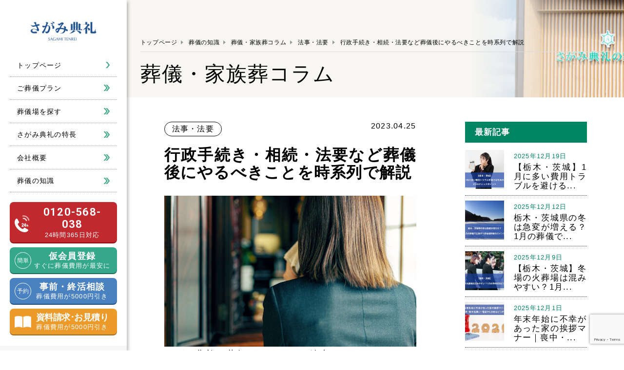

--- FILE ---
content_type: text/html; charset=UTF-8
request_url: https://alphaclub-sagami.com/knowledge/column/hoji/sogigoniyarukoto.html
body_size: 25628
content:
<!DOCTYPE html>
<html lang="ja">
<head prefix="og: http://ogp.me/ns# fb: http://ogp.me/ns/fb#">
<!-- Google Tag Manager -->
<script>(function(w,d,s,l,i){w[l]=w[l]||[];w[l].push({'gtm.start':
new Date().getTime(),event:'gtm.js'});var f=d.getElementsByTagName(s)[0],
j=d.createElement(s),dl=l!='dataLayer'?'&l='+l:'';j.async=true;j.src=
'https://www.googletagmanager.com/gtm.js?id='+i+dl;f.parentNode.insertBefore(j,f);
})(window,document,'script','dataLayer','GTM-P6RD9PX');</script>
<!-- End Google Tag Manager -->
<meta charset="UTF-8">
<meta name="viewport" content="width=device-width, initial-scale=1">
<meta name="format-detection" content="telephone=no">
<meta name="author" content="">
<meta name="description" content="葬儀後は法要や役所手続き、相続などやるべきことが多岐に渡るうえに、決められた期限内にこなす計画性も必要になります。  今回は少しでもそのご負担が軽くなるよう、葬儀後にするべきことを順を追ってご説明したいと思います。">
<meta name="keyword" content="">
<meta name="theme-color" content="">
<!--[if IE]>
<meta http-equiv="X-UA-Compatible" content="IE=edge">
<![endif]-->
<meta property="og:site_name" content="">
<meta property="og:locale" content="ja_JP">
<meta property="og:type" content="">
<meta property="og:title" content="行政手続き・相続・法要など葬儀後にやるべきことを時系列で解説｜栃木・茨城の葬儀・家族葬なら【さがみ典礼】">
<meta property="og:url" content="https://alphaclub-sagami.com/knowledge/column/hoji/sogigoniyarukoto.html">
<meta property="og:description" content="葬儀後は法要や役所手続き、相続などやるべきことが多岐に渡るうえに、決められた期限内にこなす計画性も必要になります。  今回は少しでもそのご負担が軽くなるよう、葬儀後にするべきことを順を追ってご説明したいと思います。">
<meta property="og:image" content="">
<meta property="fb:app_id" content="">
<meta property="twitter:card" content="">
<title>行政手続き・相続・法要など葬儀後にやるべきことを時系列で解説｜栃木・茨城の葬儀・家族葬なら【さがみ典礼】</title>
<link rel="icon" href="https://alphaclub-sagami.com/sagami_wp/wp-content/themes/sagamitenrei2023/img/favicon.ico">
<link rel="apple-touch-icon" href="https://alphaclub-sagami.com/sagami_wp/wp-content/themes/sagamitenrei2023/img/apple-touch-icon.png">
<link rel="apple-touch-icon-precomposed" href="">
<link href="https://fonts.googleapis.com/css2?family=Noto+Sans+JP:wght@100;300;400;500;700;900&family=Roboto:wght@100;300;400;500;700;900&display=swap" rel="stylesheet">
<link rel="stylesheet" href="https://alphaclub-sagami.com/sagami_wp/wp-content/themes/sagamitenrei2023/css/slick.css">
<link rel="stylesheet" href="https://alphaclub-sagami.com/sagami_wp/wp-content/themes/sagamitenrei2023/css/style.css?v=1">
<link rel="stylesheet" href="https://alphaclub-sagami.com/sagami_wp/wp-content/themes/sagamitenrei2023/css/column.css"><link rel="stylesheet" href="https://alphaclub-sagami.com/sagami_wp/wp-content/themes/sagamitenrei2023/css/addition.css">
<!-- meta name='robots' content='noindex, nofollow' -->


<link rel="alternate" type="application/rss+xml" title="【公式】さがみ典礼｜栃木県・茨城県の葬儀・家族葬・火葬・直葬 &raquo; 行政手続き・相続・法要など葬儀後にやるべきことを時系列で解説 のコメントのフィード" href="https://alphaclub-sagami.com/knowledge/column/hoji/sogigoniyarukoto.html/feed" />
<link rel="alternate" title="oEmbed (JSON)" type="application/json+oembed" href="https://alphaclub-sagami.com/wp-json/oembed/1.0/embed?url=https%3A%2F%2Falphaclub-sagami.com%2Fknowledge%2Fcolumn%2Fhoji%2Fsogigoniyarukoto.html" />
<link rel="alternate" title="oEmbed (XML)" type="text/xml+oembed" href="https://alphaclub-sagami.com/wp-json/oembed/1.0/embed?url=https%3A%2F%2Falphaclub-sagami.com%2Fknowledge%2Fcolumn%2Fhoji%2Fsogigoniyarukoto.html&#038;format=xml" />
<style id='wp-img-auto-sizes-contain-inline-css' type='text/css'>
img:is([sizes=auto i],[sizes^="auto," i]){contain-intrinsic-size:3000px 1500px}
/*# sourceURL=wp-img-auto-sizes-contain-inline-css */
</style>
<style id='wp-emoji-styles-inline-css' type='text/css'>

	img.wp-smiley, img.emoji {
		display: inline !important;
		border: none !important;
		box-shadow: none !important;
		height: 1em !important;
		width: 1em !important;
		margin: 0 0.07em !important;
		vertical-align: -0.1em !important;
		background: none !important;
		padding: 0 !important;
	}
/*# sourceURL=wp-emoji-styles-inline-css */
</style>
<style id='wp-block-library-inline-css' type='text/css'>
:root{--wp-block-synced-color:#7a00df;--wp-block-synced-color--rgb:122,0,223;--wp-bound-block-color:var(--wp-block-synced-color);--wp-editor-canvas-background:#ddd;--wp-admin-theme-color:#007cba;--wp-admin-theme-color--rgb:0,124,186;--wp-admin-theme-color-darker-10:#006ba1;--wp-admin-theme-color-darker-10--rgb:0,107,160.5;--wp-admin-theme-color-darker-20:#005a87;--wp-admin-theme-color-darker-20--rgb:0,90,135;--wp-admin-border-width-focus:2px}@media (min-resolution:192dpi){:root{--wp-admin-border-width-focus:1.5px}}.wp-element-button{cursor:pointer}:root .has-very-light-gray-background-color{background-color:#eee}:root .has-very-dark-gray-background-color{background-color:#313131}:root .has-very-light-gray-color{color:#eee}:root .has-very-dark-gray-color{color:#313131}:root .has-vivid-green-cyan-to-vivid-cyan-blue-gradient-background{background:linear-gradient(135deg,#00d084,#0693e3)}:root .has-purple-crush-gradient-background{background:linear-gradient(135deg,#34e2e4,#4721fb 50%,#ab1dfe)}:root .has-hazy-dawn-gradient-background{background:linear-gradient(135deg,#faaca8,#dad0ec)}:root .has-subdued-olive-gradient-background{background:linear-gradient(135deg,#fafae1,#67a671)}:root .has-atomic-cream-gradient-background{background:linear-gradient(135deg,#fdd79a,#004a59)}:root .has-nightshade-gradient-background{background:linear-gradient(135deg,#330968,#31cdcf)}:root .has-midnight-gradient-background{background:linear-gradient(135deg,#020381,#2874fc)}:root{--wp--preset--font-size--normal:16px;--wp--preset--font-size--huge:42px}.has-regular-font-size{font-size:1em}.has-larger-font-size{font-size:2.625em}.has-normal-font-size{font-size:var(--wp--preset--font-size--normal)}.has-huge-font-size{font-size:var(--wp--preset--font-size--huge)}.has-text-align-center{text-align:center}.has-text-align-left{text-align:left}.has-text-align-right{text-align:right}.has-fit-text{white-space:nowrap!important}#end-resizable-editor-section{display:none}.aligncenter{clear:both}.items-justified-left{justify-content:flex-start}.items-justified-center{justify-content:center}.items-justified-right{justify-content:flex-end}.items-justified-space-between{justify-content:space-between}.screen-reader-text{border:0;clip-path:inset(50%);height:1px;margin:-1px;overflow:hidden;padding:0;position:absolute;width:1px;word-wrap:normal!important}.screen-reader-text:focus{background-color:#ddd;clip-path:none;color:#444;display:block;font-size:1em;height:auto;left:5px;line-height:normal;padding:15px 23px 14px;text-decoration:none;top:5px;width:auto;z-index:100000}html :where(.has-border-color){border-style:solid}html :where([style*=border-top-color]){border-top-style:solid}html :where([style*=border-right-color]){border-right-style:solid}html :where([style*=border-bottom-color]){border-bottom-style:solid}html :where([style*=border-left-color]){border-left-style:solid}html :where([style*=border-width]){border-style:solid}html :where([style*=border-top-width]){border-top-style:solid}html :where([style*=border-right-width]){border-right-style:solid}html :where([style*=border-bottom-width]){border-bottom-style:solid}html :where([style*=border-left-width]){border-left-style:solid}html :where(img[class*=wp-image-]){height:auto;max-width:100%}:where(figure){margin:0 0 1em}html :where(.is-position-sticky){--wp-admin--admin-bar--position-offset:var(--wp-admin--admin-bar--height,0px)}@media screen and (max-width:600px){html :where(.is-position-sticky){--wp-admin--admin-bar--position-offset:0px}}

/*# sourceURL=wp-block-library-inline-css */
</style><style id='wp-block-heading-inline-css' type='text/css'>
h1:where(.wp-block-heading).has-background,h2:where(.wp-block-heading).has-background,h3:where(.wp-block-heading).has-background,h4:where(.wp-block-heading).has-background,h5:where(.wp-block-heading).has-background,h6:where(.wp-block-heading).has-background{padding:1.25em 2.375em}h1.has-text-align-left[style*=writing-mode]:where([style*=vertical-lr]),h1.has-text-align-right[style*=writing-mode]:where([style*=vertical-rl]),h2.has-text-align-left[style*=writing-mode]:where([style*=vertical-lr]),h2.has-text-align-right[style*=writing-mode]:where([style*=vertical-rl]),h3.has-text-align-left[style*=writing-mode]:where([style*=vertical-lr]),h3.has-text-align-right[style*=writing-mode]:where([style*=vertical-rl]),h4.has-text-align-left[style*=writing-mode]:where([style*=vertical-lr]),h4.has-text-align-right[style*=writing-mode]:where([style*=vertical-rl]),h5.has-text-align-left[style*=writing-mode]:where([style*=vertical-lr]),h5.has-text-align-right[style*=writing-mode]:where([style*=vertical-rl]),h6.has-text-align-left[style*=writing-mode]:where([style*=vertical-lr]),h6.has-text-align-right[style*=writing-mode]:where([style*=vertical-rl]){rotate:180deg}
/*# sourceURL=https://alphaclub-sagami.com/sagami_wp/wp-includes/blocks/heading/style.min.css */
</style>
<style id='wp-block-image-inline-css' type='text/css'>
.wp-block-image>a,.wp-block-image>figure>a{display:inline-block}.wp-block-image img{box-sizing:border-box;height:auto;max-width:100%;vertical-align:bottom}@media not (prefers-reduced-motion){.wp-block-image img.hide{visibility:hidden}.wp-block-image img.show{animation:show-content-image .4s}}.wp-block-image[style*=border-radius] img,.wp-block-image[style*=border-radius]>a{border-radius:inherit}.wp-block-image.has-custom-border img{box-sizing:border-box}.wp-block-image.aligncenter{text-align:center}.wp-block-image.alignfull>a,.wp-block-image.alignwide>a{width:100%}.wp-block-image.alignfull img,.wp-block-image.alignwide img{height:auto;width:100%}.wp-block-image .aligncenter,.wp-block-image .alignleft,.wp-block-image .alignright,.wp-block-image.aligncenter,.wp-block-image.alignleft,.wp-block-image.alignright{display:table}.wp-block-image .aligncenter>figcaption,.wp-block-image .alignleft>figcaption,.wp-block-image .alignright>figcaption,.wp-block-image.aligncenter>figcaption,.wp-block-image.alignleft>figcaption,.wp-block-image.alignright>figcaption{caption-side:bottom;display:table-caption}.wp-block-image .alignleft{float:left;margin:.5em 1em .5em 0}.wp-block-image .alignright{float:right;margin:.5em 0 .5em 1em}.wp-block-image .aligncenter{margin-left:auto;margin-right:auto}.wp-block-image :where(figcaption){margin-bottom:1em;margin-top:.5em}.wp-block-image.is-style-circle-mask img{border-radius:9999px}@supports ((-webkit-mask-image:none) or (mask-image:none)) or (-webkit-mask-image:none){.wp-block-image.is-style-circle-mask img{border-radius:0;-webkit-mask-image:url('data:image/svg+xml;utf8,<svg viewBox="0 0 100 100" xmlns="http://www.w3.org/2000/svg"><circle cx="50" cy="50" r="50"/></svg>');mask-image:url('data:image/svg+xml;utf8,<svg viewBox="0 0 100 100" xmlns="http://www.w3.org/2000/svg"><circle cx="50" cy="50" r="50"/></svg>');mask-mode:alpha;-webkit-mask-position:center;mask-position:center;-webkit-mask-repeat:no-repeat;mask-repeat:no-repeat;-webkit-mask-size:contain;mask-size:contain}}:root :where(.wp-block-image.is-style-rounded img,.wp-block-image .is-style-rounded img){border-radius:9999px}.wp-block-image figure{margin:0}.wp-lightbox-container{display:flex;flex-direction:column;position:relative}.wp-lightbox-container img{cursor:zoom-in}.wp-lightbox-container img:hover+button{opacity:1}.wp-lightbox-container button{align-items:center;backdrop-filter:blur(16px) saturate(180%);background-color:#5a5a5a40;border:none;border-radius:4px;cursor:zoom-in;display:flex;height:20px;justify-content:center;opacity:0;padding:0;position:absolute;right:16px;text-align:center;top:16px;width:20px;z-index:100}@media not (prefers-reduced-motion){.wp-lightbox-container button{transition:opacity .2s ease}}.wp-lightbox-container button:focus-visible{outline:3px auto #5a5a5a40;outline:3px auto -webkit-focus-ring-color;outline-offset:3px}.wp-lightbox-container button:hover{cursor:pointer;opacity:1}.wp-lightbox-container button:focus{opacity:1}.wp-lightbox-container button:focus,.wp-lightbox-container button:hover,.wp-lightbox-container button:not(:hover):not(:active):not(.has-background){background-color:#5a5a5a40;border:none}.wp-lightbox-overlay{box-sizing:border-box;cursor:zoom-out;height:100vh;left:0;overflow:hidden;position:fixed;top:0;visibility:hidden;width:100%;z-index:100000}.wp-lightbox-overlay .close-button{align-items:center;cursor:pointer;display:flex;justify-content:center;min-height:40px;min-width:40px;padding:0;position:absolute;right:calc(env(safe-area-inset-right) + 16px);top:calc(env(safe-area-inset-top) + 16px);z-index:5000000}.wp-lightbox-overlay .close-button:focus,.wp-lightbox-overlay .close-button:hover,.wp-lightbox-overlay .close-button:not(:hover):not(:active):not(.has-background){background:none;border:none}.wp-lightbox-overlay .lightbox-image-container{height:var(--wp--lightbox-container-height);left:50%;overflow:hidden;position:absolute;top:50%;transform:translate(-50%,-50%);transform-origin:top left;width:var(--wp--lightbox-container-width);z-index:9999999999}.wp-lightbox-overlay .wp-block-image{align-items:center;box-sizing:border-box;display:flex;height:100%;justify-content:center;margin:0;position:relative;transform-origin:0 0;width:100%;z-index:3000000}.wp-lightbox-overlay .wp-block-image img{height:var(--wp--lightbox-image-height);min-height:var(--wp--lightbox-image-height);min-width:var(--wp--lightbox-image-width);width:var(--wp--lightbox-image-width)}.wp-lightbox-overlay .wp-block-image figcaption{display:none}.wp-lightbox-overlay button{background:none;border:none}.wp-lightbox-overlay .scrim{background-color:#fff;height:100%;opacity:.9;position:absolute;width:100%;z-index:2000000}.wp-lightbox-overlay.active{visibility:visible}@media not (prefers-reduced-motion){.wp-lightbox-overlay.active{animation:turn-on-visibility .25s both}.wp-lightbox-overlay.active img{animation:turn-on-visibility .35s both}.wp-lightbox-overlay.show-closing-animation:not(.active){animation:turn-off-visibility .35s both}.wp-lightbox-overlay.show-closing-animation:not(.active) img{animation:turn-off-visibility .25s both}.wp-lightbox-overlay.zoom.active{animation:none;opacity:1;visibility:visible}.wp-lightbox-overlay.zoom.active .lightbox-image-container{animation:lightbox-zoom-in .4s}.wp-lightbox-overlay.zoom.active .lightbox-image-container img{animation:none}.wp-lightbox-overlay.zoom.active .scrim{animation:turn-on-visibility .4s forwards}.wp-lightbox-overlay.zoom.show-closing-animation:not(.active){animation:none}.wp-lightbox-overlay.zoom.show-closing-animation:not(.active) .lightbox-image-container{animation:lightbox-zoom-out .4s}.wp-lightbox-overlay.zoom.show-closing-animation:not(.active) .lightbox-image-container img{animation:none}.wp-lightbox-overlay.zoom.show-closing-animation:not(.active) .scrim{animation:turn-off-visibility .4s forwards}}@keyframes show-content-image{0%{visibility:hidden}99%{visibility:hidden}to{visibility:visible}}@keyframes turn-on-visibility{0%{opacity:0}to{opacity:1}}@keyframes turn-off-visibility{0%{opacity:1;visibility:visible}99%{opacity:0;visibility:visible}to{opacity:0;visibility:hidden}}@keyframes lightbox-zoom-in{0%{transform:translate(calc((-100vw + var(--wp--lightbox-scrollbar-width))/2 + var(--wp--lightbox-initial-left-position)),calc(-50vh + var(--wp--lightbox-initial-top-position))) scale(var(--wp--lightbox-scale))}to{transform:translate(-50%,-50%) scale(1)}}@keyframes lightbox-zoom-out{0%{transform:translate(-50%,-50%) scale(1);visibility:visible}99%{visibility:visible}to{transform:translate(calc((-100vw + var(--wp--lightbox-scrollbar-width))/2 + var(--wp--lightbox-initial-left-position)),calc(-50vh + var(--wp--lightbox-initial-top-position))) scale(var(--wp--lightbox-scale));visibility:hidden}}
/*# sourceURL=https://alphaclub-sagami.com/sagami_wp/wp-includes/blocks/image/style.min.css */
</style>
<style id='wp-block-list-inline-css' type='text/css'>
ol,ul{box-sizing:border-box}:root :where(.wp-block-list.has-background){padding:1.25em 2.375em}
/*# sourceURL=https://alphaclub-sagami.com/sagami_wp/wp-includes/blocks/list/style.min.css */
</style>
<style id='wp-block-media-text-inline-css' type='text/css'>
.wp-block-media-text{box-sizing:border-box;
  /*!rtl:begin:ignore*/direction:ltr;
  /*!rtl:end:ignore*/display:grid;grid-template-columns:50% 1fr;grid-template-rows:auto}.wp-block-media-text.has-media-on-the-right{grid-template-columns:1fr 50%}.wp-block-media-text.is-vertically-aligned-top>.wp-block-media-text__content,.wp-block-media-text.is-vertically-aligned-top>.wp-block-media-text__media{align-self:start}.wp-block-media-text.is-vertically-aligned-center>.wp-block-media-text__content,.wp-block-media-text.is-vertically-aligned-center>.wp-block-media-text__media,.wp-block-media-text>.wp-block-media-text__content,.wp-block-media-text>.wp-block-media-text__media{align-self:center}.wp-block-media-text.is-vertically-aligned-bottom>.wp-block-media-text__content,.wp-block-media-text.is-vertically-aligned-bottom>.wp-block-media-text__media{align-self:end}.wp-block-media-text>.wp-block-media-text__media{
  /*!rtl:begin:ignore*/grid-column:1;grid-row:1;
  /*!rtl:end:ignore*/margin:0}.wp-block-media-text>.wp-block-media-text__content{direction:ltr;
  /*!rtl:begin:ignore*/grid-column:2;grid-row:1;
  /*!rtl:end:ignore*/padding:0 8%;word-break:break-word}.wp-block-media-text.has-media-on-the-right>.wp-block-media-text__media{
  /*!rtl:begin:ignore*/grid-column:2;grid-row:1
  /*!rtl:end:ignore*/}.wp-block-media-text.has-media-on-the-right>.wp-block-media-text__content{
  /*!rtl:begin:ignore*/grid-column:1;grid-row:1
  /*!rtl:end:ignore*/}.wp-block-media-text__media a{display:block}.wp-block-media-text__media img,.wp-block-media-text__media video{height:auto;max-width:unset;vertical-align:middle;width:100%}.wp-block-media-text.is-image-fill>.wp-block-media-text__media{background-size:cover;height:100%;min-height:250px}.wp-block-media-text.is-image-fill>.wp-block-media-text__media>a{display:block;height:100%}.wp-block-media-text.is-image-fill>.wp-block-media-text__media img{height:1px;margin:-1px;overflow:hidden;padding:0;position:absolute;width:1px;clip:rect(0,0,0,0);border:0}.wp-block-media-text.is-image-fill-element>.wp-block-media-text__media{height:100%;min-height:250px}.wp-block-media-text.is-image-fill-element>.wp-block-media-text__media>a{display:block;height:100%}.wp-block-media-text.is-image-fill-element>.wp-block-media-text__media img{height:100%;object-fit:cover;width:100%}@media (max-width:600px){.wp-block-media-text.is-stacked-on-mobile{grid-template-columns:100%!important}.wp-block-media-text.is-stacked-on-mobile>.wp-block-media-text__media{grid-column:1;grid-row:1}.wp-block-media-text.is-stacked-on-mobile>.wp-block-media-text__content{grid-column:1;grid-row:2}}
/*# sourceURL=https://alphaclub-sagami.com/sagami_wp/wp-includes/blocks/media-text/style.min.css */
</style>
<style id='wp-block-group-inline-css' type='text/css'>
.wp-block-group{box-sizing:border-box}:where(.wp-block-group.wp-block-group-is-layout-constrained){position:relative}
/*# sourceURL=https://alphaclub-sagami.com/sagami_wp/wp-includes/blocks/group/style.min.css */
</style>
<style id='wp-block-paragraph-inline-css' type='text/css'>
.is-small-text{font-size:.875em}.is-regular-text{font-size:1em}.is-large-text{font-size:2.25em}.is-larger-text{font-size:3em}.has-drop-cap:not(:focus):first-letter{float:left;font-size:8.4em;font-style:normal;font-weight:100;line-height:.68;margin:.05em .1em 0 0;text-transform:uppercase}body.rtl .has-drop-cap:not(:focus):first-letter{float:none;margin-left:.1em}p.has-drop-cap.has-background{overflow:hidden}:root :where(p.has-background){padding:1.25em 2.375em}:where(p.has-text-color:not(.has-link-color)) a{color:inherit}p.has-text-align-left[style*="writing-mode:vertical-lr"],p.has-text-align-right[style*="writing-mode:vertical-rl"]{rotate:180deg}
/*# sourceURL=https://alphaclub-sagami.com/sagami_wp/wp-includes/blocks/paragraph/style.min.css */
</style>
<style id='wp-block-spacer-inline-css' type='text/css'>
.wp-block-spacer{clear:both}
/*# sourceURL=https://alphaclub-sagami.com/sagami_wp/wp-includes/blocks/spacer/style.min.css */
</style>
<style id='wp-block-table-inline-css' type='text/css'>
.wp-block-table{overflow-x:auto}.wp-block-table table{border-collapse:collapse;width:100%}.wp-block-table thead{border-bottom:3px solid}.wp-block-table tfoot{border-top:3px solid}.wp-block-table td,.wp-block-table th{border:1px solid;padding:.5em}.wp-block-table .has-fixed-layout{table-layout:fixed;width:100%}.wp-block-table .has-fixed-layout td,.wp-block-table .has-fixed-layout th{word-break:break-word}.wp-block-table.aligncenter,.wp-block-table.alignleft,.wp-block-table.alignright{display:table;width:auto}.wp-block-table.aligncenter td,.wp-block-table.aligncenter th,.wp-block-table.alignleft td,.wp-block-table.alignleft th,.wp-block-table.alignright td,.wp-block-table.alignright th{word-break:break-word}.wp-block-table .has-subtle-light-gray-background-color{background-color:#f3f4f5}.wp-block-table .has-subtle-pale-green-background-color{background-color:#e9fbe5}.wp-block-table .has-subtle-pale-blue-background-color{background-color:#e7f5fe}.wp-block-table .has-subtle-pale-pink-background-color{background-color:#fcf0ef}.wp-block-table.is-style-stripes{background-color:initial;border-collapse:inherit;border-spacing:0}.wp-block-table.is-style-stripes tbody tr:nth-child(odd){background-color:#f0f0f0}.wp-block-table.is-style-stripes.has-subtle-light-gray-background-color tbody tr:nth-child(odd){background-color:#f3f4f5}.wp-block-table.is-style-stripes.has-subtle-pale-green-background-color tbody tr:nth-child(odd){background-color:#e9fbe5}.wp-block-table.is-style-stripes.has-subtle-pale-blue-background-color tbody tr:nth-child(odd){background-color:#e7f5fe}.wp-block-table.is-style-stripes.has-subtle-pale-pink-background-color tbody tr:nth-child(odd){background-color:#fcf0ef}.wp-block-table.is-style-stripes td,.wp-block-table.is-style-stripes th{border-color:#0000}.wp-block-table.is-style-stripes{border-bottom:1px solid #f0f0f0}.wp-block-table .has-border-color td,.wp-block-table .has-border-color th,.wp-block-table .has-border-color tr,.wp-block-table .has-border-color>*{border-color:inherit}.wp-block-table table[style*=border-top-color] tr:first-child,.wp-block-table table[style*=border-top-color] tr:first-child td,.wp-block-table table[style*=border-top-color] tr:first-child th,.wp-block-table table[style*=border-top-color]>*,.wp-block-table table[style*=border-top-color]>* td,.wp-block-table table[style*=border-top-color]>* th{border-top-color:inherit}.wp-block-table table[style*=border-top-color] tr:not(:first-child){border-top-color:initial}.wp-block-table table[style*=border-right-color] td:last-child,.wp-block-table table[style*=border-right-color] th,.wp-block-table table[style*=border-right-color] tr,.wp-block-table table[style*=border-right-color]>*{border-right-color:inherit}.wp-block-table table[style*=border-bottom-color] tr:last-child,.wp-block-table table[style*=border-bottom-color] tr:last-child td,.wp-block-table table[style*=border-bottom-color] tr:last-child th,.wp-block-table table[style*=border-bottom-color]>*,.wp-block-table table[style*=border-bottom-color]>* td,.wp-block-table table[style*=border-bottom-color]>* th{border-bottom-color:inherit}.wp-block-table table[style*=border-bottom-color] tr:not(:last-child){border-bottom-color:initial}.wp-block-table table[style*=border-left-color] td:first-child,.wp-block-table table[style*=border-left-color] th,.wp-block-table table[style*=border-left-color] tr,.wp-block-table table[style*=border-left-color]>*{border-left-color:inherit}.wp-block-table table[style*=border-style] td,.wp-block-table table[style*=border-style] th,.wp-block-table table[style*=border-style] tr,.wp-block-table table[style*=border-style]>*{border-style:inherit}.wp-block-table table[style*=border-width] td,.wp-block-table table[style*=border-width] th,.wp-block-table table[style*=border-width] tr,.wp-block-table table[style*=border-width]>*{border-style:inherit;border-width:inherit}
/*# sourceURL=https://alphaclub-sagami.com/sagami_wp/wp-includes/blocks/table/style.min.css */
</style>
<style id='global-styles-inline-css' type='text/css'>
:root{--wp--preset--aspect-ratio--square: 1;--wp--preset--aspect-ratio--4-3: 4/3;--wp--preset--aspect-ratio--3-4: 3/4;--wp--preset--aspect-ratio--3-2: 3/2;--wp--preset--aspect-ratio--2-3: 2/3;--wp--preset--aspect-ratio--16-9: 16/9;--wp--preset--aspect-ratio--9-16: 9/16;--wp--preset--color--black: #000000;--wp--preset--color--cyan-bluish-gray: #abb8c3;--wp--preset--color--white: #ffffff;--wp--preset--color--pale-pink: #f78da7;--wp--preset--color--vivid-red: #cf2e2e;--wp--preset--color--luminous-vivid-orange: #ff6900;--wp--preset--color--luminous-vivid-amber: #fcb900;--wp--preset--color--light-green-cyan: #7bdcb5;--wp--preset--color--vivid-green-cyan: #00d084;--wp--preset--color--pale-cyan-blue: #8ed1fc;--wp--preset--color--vivid-cyan-blue: #0693e3;--wp--preset--color--vivid-purple: #9b51e0;--wp--preset--gradient--vivid-cyan-blue-to-vivid-purple: linear-gradient(135deg,rgb(6,147,227) 0%,rgb(155,81,224) 100%);--wp--preset--gradient--light-green-cyan-to-vivid-green-cyan: linear-gradient(135deg,rgb(122,220,180) 0%,rgb(0,208,130) 100%);--wp--preset--gradient--luminous-vivid-amber-to-luminous-vivid-orange: linear-gradient(135deg,rgb(252,185,0) 0%,rgb(255,105,0) 100%);--wp--preset--gradient--luminous-vivid-orange-to-vivid-red: linear-gradient(135deg,rgb(255,105,0) 0%,rgb(207,46,46) 100%);--wp--preset--gradient--very-light-gray-to-cyan-bluish-gray: linear-gradient(135deg,rgb(238,238,238) 0%,rgb(169,184,195) 100%);--wp--preset--gradient--cool-to-warm-spectrum: linear-gradient(135deg,rgb(74,234,220) 0%,rgb(151,120,209) 20%,rgb(207,42,186) 40%,rgb(238,44,130) 60%,rgb(251,105,98) 80%,rgb(254,248,76) 100%);--wp--preset--gradient--blush-light-purple: linear-gradient(135deg,rgb(255,206,236) 0%,rgb(152,150,240) 100%);--wp--preset--gradient--blush-bordeaux: linear-gradient(135deg,rgb(254,205,165) 0%,rgb(254,45,45) 50%,rgb(107,0,62) 100%);--wp--preset--gradient--luminous-dusk: linear-gradient(135deg,rgb(255,203,112) 0%,rgb(199,81,192) 50%,rgb(65,88,208) 100%);--wp--preset--gradient--pale-ocean: linear-gradient(135deg,rgb(255,245,203) 0%,rgb(182,227,212) 50%,rgb(51,167,181) 100%);--wp--preset--gradient--electric-grass: linear-gradient(135deg,rgb(202,248,128) 0%,rgb(113,206,126) 100%);--wp--preset--gradient--midnight: linear-gradient(135deg,rgb(2,3,129) 0%,rgb(40,116,252) 100%);--wp--preset--font-size--small: 13px;--wp--preset--font-size--medium: 20px;--wp--preset--font-size--large: 36px;--wp--preset--font-size--x-large: 42px;--wp--preset--spacing--20: 0.44rem;--wp--preset--spacing--30: 0.67rem;--wp--preset--spacing--40: 1rem;--wp--preset--spacing--50: 1.5rem;--wp--preset--spacing--60: 2.25rem;--wp--preset--spacing--70: 3.38rem;--wp--preset--spacing--80: 5.06rem;--wp--preset--shadow--natural: 6px 6px 9px rgba(0, 0, 0, 0.2);--wp--preset--shadow--deep: 12px 12px 50px rgba(0, 0, 0, 0.4);--wp--preset--shadow--sharp: 6px 6px 0px rgba(0, 0, 0, 0.2);--wp--preset--shadow--outlined: 6px 6px 0px -3px rgb(255, 255, 255), 6px 6px rgb(0, 0, 0);--wp--preset--shadow--crisp: 6px 6px 0px rgb(0, 0, 0);}:where(.is-layout-flex){gap: 0.5em;}:where(.is-layout-grid){gap: 0.5em;}body .is-layout-flex{display: flex;}.is-layout-flex{flex-wrap: wrap;align-items: center;}.is-layout-flex > :is(*, div){margin: 0;}body .is-layout-grid{display: grid;}.is-layout-grid > :is(*, div){margin: 0;}:where(.wp-block-columns.is-layout-flex){gap: 2em;}:where(.wp-block-columns.is-layout-grid){gap: 2em;}:where(.wp-block-post-template.is-layout-flex){gap: 1.25em;}:where(.wp-block-post-template.is-layout-grid){gap: 1.25em;}.has-black-color{color: var(--wp--preset--color--black) !important;}.has-cyan-bluish-gray-color{color: var(--wp--preset--color--cyan-bluish-gray) !important;}.has-white-color{color: var(--wp--preset--color--white) !important;}.has-pale-pink-color{color: var(--wp--preset--color--pale-pink) !important;}.has-vivid-red-color{color: var(--wp--preset--color--vivid-red) !important;}.has-luminous-vivid-orange-color{color: var(--wp--preset--color--luminous-vivid-orange) !important;}.has-luminous-vivid-amber-color{color: var(--wp--preset--color--luminous-vivid-amber) !important;}.has-light-green-cyan-color{color: var(--wp--preset--color--light-green-cyan) !important;}.has-vivid-green-cyan-color{color: var(--wp--preset--color--vivid-green-cyan) !important;}.has-pale-cyan-blue-color{color: var(--wp--preset--color--pale-cyan-blue) !important;}.has-vivid-cyan-blue-color{color: var(--wp--preset--color--vivid-cyan-blue) !important;}.has-vivid-purple-color{color: var(--wp--preset--color--vivid-purple) !important;}.has-black-background-color{background-color: var(--wp--preset--color--black) !important;}.has-cyan-bluish-gray-background-color{background-color: var(--wp--preset--color--cyan-bluish-gray) !important;}.has-white-background-color{background-color: var(--wp--preset--color--white) !important;}.has-pale-pink-background-color{background-color: var(--wp--preset--color--pale-pink) !important;}.has-vivid-red-background-color{background-color: var(--wp--preset--color--vivid-red) !important;}.has-luminous-vivid-orange-background-color{background-color: var(--wp--preset--color--luminous-vivid-orange) !important;}.has-luminous-vivid-amber-background-color{background-color: var(--wp--preset--color--luminous-vivid-amber) !important;}.has-light-green-cyan-background-color{background-color: var(--wp--preset--color--light-green-cyan) !important;}.has-vivid-green-cyan-background-color{background-color: var(--wp--preset--color--vivid-green-cyan) !important;}.has-pale-cyan-blue-background-color{background-color: var(--wp--preset--color--pale-cyan-blue) !important;}.has-vivid-cyan-blue-background-color{background-color: var(--wp--preset--color--vivid-cyan-blue) !important;}.has-vivid-purple-background-color{background-color: var(--wp--preset--color--vivid-purple) !important;}.has-black-border-color{border-color: var(--wp--preset--color--black) !important;}.has-cyan-bluish-gray-border-color{border-color: var(--wp--preset--color--cyan-bluish-gray) !important;}.has-white-border-color{border-color: var(--wp--preset--color--white) !important;}.has-pale-pink-border-color{border-color: var(--wp--preset--color--pale-pink) !important;}.has-vivid-red-border-color{border-color: var(--wp--preset--color--vivid-red) !important;}.has-luminous-vivid-orange-border-color{border-color: var(--wp--preset--color--luminous-vivid-orange) !important;}.has-luminous-vivid-amber-border-color{border-color: var(--wp--preset--color--luminous-vivid-amber) !important;}.has-light-green-cyan-border-color{border-color: var(--wp--preset--color--light-green-cyan) !important;}.has-vivid-green-cyan-border-color{border-color: var(--wp--preset--color--vivid-green-cyan) !important;}.has-pale-cyan-blue-border-color{border-color: var(--wp--preset--color--pale-cyan-blue) !important;}.has-vivid-cyan-blue-border-color{border-color: var(--wp--preset--color--vivid-cyan-blue) !important;}.has-vivid-purple-border-color{border-color: var(--wp--preset--color--vivid-purple) !important;}.has-vivid-cyan-blue-to-vivid-purple-gradient-background{background: var(--wp--preset--gradient--vivid-cyan-blue-to-vivid-purple) !important;}.has-light-green-cyan-to-vivid-green-cyan-gradient-background{background: var(--wp--preset--gradient--light-green-cyan-to-vivid-green-cyan) !important;}.has-luminous-vivid-amber-to-luminous-vivid-orange-gradient-background{background: var(--wp--preset--gradient--luminous-vivid-amber-to-luminous-vivid-orange) !important;}.has-luminous-vivid-orange-to-vivid-red-gradient-background{background: var(--wp--preset--gradient--luminous-vivid-orange-to-vivid-red) !important;}.has-very-light-gray-to-cyan-bluish-gray-gradient-background{background: var(--wp--preset--gradient--very-light-gray-to-cyan-bluish-gray) !important;}.has-cool-to-warm-spectrum-gradient-background{background: var(--wp--preset--gradient--cool-to-warm-spectrum) !important;}.has-blush-light-purple-gradient-background{background: var(--wp--preset--gradient--blush-light-purple) !important;}.has-blush-bordeaux-gradient-background{background: var(--wp--preset--gradient--blush-bordeaux) !important;}.has-luminous-dusk-gradient-background{background: var(--wp--preset--gradient--luminous-dusk) !important;}.has-pale-ocean-gradient-background{background: var(--wp--preset--gradient--pale-ocean) !important;}.has-electric-grass-gradient-background{background: var(--wp--preset--gradient--electric-grass) !important;}.has-midnight-gradient-background{background: var(--wp--preset--gradient--midnight) !important;}.has-small-font-size{font-size: var(--wp--preset--font-size--small) !important;}.has-medium-font-size{font-size: var(--wp--preset--font-size--medium) !important;}.has-large-font-size{font-size: var(--wp--preset--font-size--large) !important;}.has-x-large-font-size{font-size: var(--wp--preset--font-size--x-large) !important;}
/*# sourceURL=global-styles-inline-css */
</style>

<style id='classic-theme-styles-inline-css' type='text/css'>
/*! This file is auto-generated */
.wp-block-button__link{color:#fff;background-color:#32373c;border-radius:9999px;box-shadow:none;text-decoration:none;padding:calc(.667em + 2px) calc(1.333em + 2px);font-size:1.125em}.wp-block-file__button{background:#32373c;color:#fff;text-decoration:none}
/*# sourceURL=/wp-includes/css/classic-themes.min.css */
</style>
<link rel='stylesheet' id='contact-form-7-css' href='https://alphaclub-sagami.com/sagami_wp/wp-content/plugins/contact-form-7/includes/css/styles.css?ver=5.7.4' type='text/css' media='all' />
<link rel='stylesheet' id='wpcf7-redirect-script-frontend-css' href='https://alphaclub-sagami.com/sagami_wp/wp-content/plugins/wpcf7-redirect/build/css/wpcf7-redirect-frontend.min.css?ver=6.9' type='text/css' media='all' />
<link rel='stylesheet' id='wordpress-popular-posts-css-css' href='https://alphaclub-sagami.com/sagami_wp/wp-content/plugins/wordpress-popular-posts/assets/css/wpp.css?ver=6.1.1' type='text/css' media='all' />
<script type="text/javascript" src="https://alphaclub-sagami.com/sagami_wp/wp-includes/js/jquery/jquery.min.js?ver=3.7.1" id="jquery-core-js"></script>
<script type="text/javascript" src="https://alphaclub-sagami.com/sagami_wp/wp-includes/js/jquery/jquery-migrate.min.js?ver=3.4.1" id="jquery-migrate-js"></script>
<script type="application/json" id="wpp-json">
/* <![CDATA[ */
{"sampling_active":1,"sampling_rate":100,"ajax_url":"https:\/\/alphaclub-sagami.com\/wp-json\/wordpress-popular-posts\/v1\/popular-posts","api_url":"https:\/\/alphaclub-sagami.com\/wp-json\/wordpress-popular-posts","ID":953,"token":"daabee6360","lang":0,"debug":0}
//# sourceURL=wpp-json
/* ]]> */
</script>
<script type="text/javascript" src="https://alphaclub-sagami.com/sagami_wp/wp-content/plugins/wordpress-popular-posts/assets/js/wpp.min.js?ver=6.1.1" id="wpp-js-js"></script>
<link rel="https://api.w.org/" href="https://alphaclub-sagami.com/wp-json/" /><link rel="alternate" title="JSON" type="application/json" href="https://alphaclub-sagami.com/wp-json/wp/v2/posts/953" /><link rel="EditURI" type="application/rsd+xml" title="RSD" href="https://alphaclub-sagami.com/sagami_wp/xmlrpc.php?rsd" />
<meta name="generator" content="WordPress 6.9" />
<link rel="canonical" href="https://alphaclub-sagami.com/knowledge/column/hoji/sogigoniyarukoto.html" />
<link rel='shortlink' href='https://alphaclub-sagami.com/?p=953' />
            <style id="wpp-loading-animation-styles">@-webkit-keyframes bgslide{from{background-position-x:0}to{background-position-x:-200%}}@keyframes bgslide{from{background-position-x:0}to{background-position-x:-200%}}.wpp-widget-placeholder,.wpp-widget-block-placeholder{margin:0 auto;width:60px;height:3px;background:#dd3737;background:linear-gradient(90deg,#dd3737 0%,#571313 10%,#dd3737 100%);background-size:200% auto;border-radius:3px;-webkit-animation:bgslide 1s infinite linear;animation:bgslide 1s infinite linear}</style>
            <link rel='stylesheet' id='yarppRelatedCss-css' href='https://alphaclub-sagami.com/sagami_wp/wp-content/plugins/yet-another-related-posts-plugin/style/related.css?ver=5.30.3' type='text/css' media='all' />
</head>
<body id="column">
<!-- Google Tag Manager (noscript) -->
<noscript><iframe src="https://www.googletagmanager.com/ns.html?id=GTM-P6RD9PX"
height="0" width="0" style="display:none;visibility:hidden"></iframe></noscript>
<!-- End Google Tag Manager (noscript) -->
<div id="wrap">
<div class="fl" id="wrap-inner">
  <!-- HEADER -->
  <header id="header_gnavi">
    <div class="inner">
      <div class="fl inner-02">
        <div class="fl h-unit">
          <div id="ci"><a href="https://alphaclub-sagami.com/"><img src="https://alphaclub-sagami.com/sagami_wp/wp-content/themes/sagamitenrei2023/img/common/ci.png" alt="【公式】さがみ典礼｜栃木県・茨城県の葬儀・家族葬・火葬・直葬"></a></div>
          <div class="ib inner">
            <p class="link link-B"><a href="https://alphaclub-sagami.com/company/">会社概要</a></p>
            <p id="menu-btn"><a href="javascript:void(0);">
              <span class="inner">
                <span></span><span></span><span></span>
              </span>
              <span class="txt">メニュー</span>
            </a></p>
          </div>
        </div>
        <div class="h-unit" id="menu">
          <ul id="g-navi">
            <li class="item _active"><a href="https://alphaclub-sagami.com/">トップページ</a></li>
			      <li class="item">
              <a href="javascript:void(0);">ご葬儀プラン</a>
              <div class="sub-menu">
                <div class="inner">
                  <ul class="spez-list">
                    <li class="item"><a href="https://alphaclub-sagami.com/plan/chokuso/" class="fl">
                      <span class="thumb"><img src="https://alphaclub-sagami.com/sagami_wp/wp-content/themes/sagamitenrei2023/img/common/menu_thumb00.jpg" alt="お別れ直葬"></span>
                      <span class="inner">
                        <span class="tit">お別れ直葬</span>
                        <span class="ib price _green">
                          <span class="ib price-max">
                            <span class="value">8.2</span>
                            <span class="unit">
                              <span class="min">税抜</span>
                              <span class="max">万円</span>
                            </span>
                          </span>
                          <span class="price-min"><span class="min">(税込</span><span class="max">9.02</span><span class="min">万円)</span></span>
                          <span class="arr"><img src="https://alphaclub-sagami.com/sagami_wp/wp-content/themes/sagamitenrei2023/img/common/arr_a_on.png" alt=""></span>
                        </span>
                      </span>
                    </a></li>
                    <li class="item"><a href="https://alphaclub-sagami.com/plan/kaso/" class="fl">
                      <span class="thumb"><img src="https://alphaclub-sagami.com/sagami_wp/wp-content/themes/sagamitenrei2023/img/common/menu_thumb01.jpg" alt="火葬式"></span>
                      <span class="inner">
                        <span class="tit">火葬式</span>
                        <span class="ib price _green">
                          <span class="ib price-max">
                            <span class="value">12</span>
                            <span class="unit">
                              <span class="min">税抜</span>
                              <span class="max">万円</span>
                            </span>
                          </span>
                          <span class="price-min"><span class="min">(税込</span><span class="max">13.2</span><span class="min">万円)</span></span>
                          <span class="arr"><img src="https://alphaclub-sagami.com/sagami_wp/wp-content/themes/sagamitenrei2023/img/common/arr_a_on.png" alt=""></span>
                        </span>
                      </span>
                    </a></li>
                    <!-- li class="item"><a href="https://alphaclub-sagami.com/plan/ichinichiso/" class="fl">
                      <span class="thumb"><img src="https://alphaclub-sagami.com/sagami_wp/wp-content/themes/sagamitenrei2023/img/common/menu_thumb02.jpg" alt=""></span>
                      <span class="inner">
                        <span class="tit">一日葬</span>
                        <span class="ib price _green">
                          <span class="ib price-max">
                            <span class="value">12</span>
                            <span class="unit">
                              <span class="min">税抜</span>
                              <span class="max">万円</span>
                            </span>
                          </span>
                          <span class="price-min"><span class="min">(税込</span><span class="max">13.2</span><span class="min">万円)</span></span>
                          <span class="arr"><img src="https://alphaclub-sagami.com/sagami_wp/wp-content/themes/sagamitenrei2023/img/common/arr_a_on.png" alt=""></span>
                        </span>
                      </span>
                    </a></li -->
                    <li class="item"><a href="https://alphaclub-sagami.com/plan/kazokuso/" class="fl">
                      <span class="thumb"><img src="https://alphaclub-sagami.com/sagami_wp/wp-content/themes/sagamitenrei2023/img/common/menu_thumb03.jpg" alt="一日葬・家族葬"></span>
                      <span class="inner">
                        <span class="tit">一日葬・家族葬</span>
                        <span class="ib price _green">
                          <span class="ib price-max">
                            <span class="value">24</span>
                            <span class="unit">
                              <span class="min">税抜</span>
                              <span class="max">万円</span>
                            </span>
                          </span>
                          <span class="price-min"><span class="min">(税込</span><span class="max">26.4</span><span class="min">万円)</span></span>
                          <span class="arr"><img src="https://alphaclub-sagami.com/sagami_wp/wp-content/themes/sagamitenrei2023/img/common/arr_a_on.png" alt=""></span>
                        </span>
                      </span>
                    </a></li>
                    <li class="item"><a href="https://alphaclub-sagami.com/plan/ippanso/" class="fl">
                      <span class="thumb"><img src="https://alphaclub-sagami.com/sagami_wp/wp-content/themes/sagamitenrei2023/img/common/menu_thumb04.jpg" alt="一般葬"></span>
                      <span class="inner">
                        <span class="tit">一般葬</span>
                        <span class="ib price _green">
                          <span class="ib price-max">
                            <span class="value">36</span>
                            <span class="unit">
                              <span class="min">税抜</span>
                              <span class="max">万円</span>
                            </span>
                          </span>
                          <span class="price-min"><span class="min">(税込</span><span class="max">39.6</span><span class="min">万円)</span></span>
                          <span class="arr"><img src="https://alphaclub-sagami.com/sagami_wp/wp-content/themes/sagamitenrei2023/img/common/arr_a_on.png" alt=""></span>
                        </span>
                      </span>
                    </a></li>
                    <li class="item"><a href="https://alphaclub-sagami.com/plan/koeisaijoso/" class="fl">
                      <span class="thumb"><img src="https://alphaclub-sagami.com/sagami_wp/wp-content/themes/sagamitenrei2023/img/common/menu_thumb05.jpg" alt="公営斎場葬"></span>
                      <span class="inner">
                        <span class="tit">公営斎場葬</span>
                        <span class="ib price _green">
                          <span class="ib price-max">
                            <span class="value">24</span>
                            <span class="unit">
                              <span class="min">税抜</span>
                              <span class="max">万円</span>
                            </span>
                          </span>
                          <span class="price-min"><span class="min">(税込</span><span class="max">26.4</span><span class="min">万円)</span></span>
                          <span class="arr"><img src="https://alphaclub-sagami.com/sagami_wp/wp-content/themes/sagamitenrei2023/img/common/arr_a_on.png" alt=""></span>
                        </span>
                      </span>
                    </a></li>
                  </ul>
                  <!-- ul class="sub-list">
                    <li class="item"><a href="https://alphaclub-sagami.com/">選べる追加オプション</a></li>
                    <li class="item"><a href="https://alphaclub-sagami.com/">宗教者様の手配-お布施-</a></li>
                  </ul -->
                  <div class="sub_menu_btn">
                    <ul>
                      <li><a href="https://alphaclub-sagami.com/oisogi/">お急ぎの方</a></li>
                    </ul>
                  </div><!-- /.sub_menu_btn -->
                </div>
              </div>
            </li>
            <li class="item">
              <a href="javascript:void(0);">葬儀場を探す</a>
              <div class="sub-menu">
                <div class="inner">
                  <p class="saijo_cate"><a href="https://alphaclub-sagami.com/tochigi/">栃木県の葬儀場を探す</a></p>
                  <ul class="sub-list column2"><li class="item"><a href="https://alphaclub-sagami.com/tochigi/utsunomiya-shi">宇都宮市</a></li>
<li class="item"><a href="https://alphaclub-sagami.com/tochigi/ashikaga-shi">足利市</a></li>
<li class="item"><a href="https://alphaclub-sagami.com/tochigi/tochigi-shi">栃木市</a></li>
<li class="item"><a href="https://alphaclub-sagami.com/tochigi/sano-shi">佐野市</a></li>
<li class="item"><a href="https://alphaclub-sagami.com/tochigi/kanuma-shi">鹿沼市</a></li>
<li class="item"><a href="https://alphaclub-sagami.com/tochigi/nikko-shi">日光市</a></li>
<li class="item"><a href="https://alphaclub-sagami.com/tochigi/oyama-shi">小山市</a></li>
<li class="item"><a href="https://alphaclub-sagami.com/tochigi/moka-shi">真岡市</a></li>
<li class="item"><a href="https://alphaclub-sagami.com/tochigi/otawara-shi">大田原市</a></li>
<li class="item"><a href="https://alphaclub-sagami.com/tochigi/yaita-shi">矢板市</a></li>
<li class="item"><a href="https://alphaclub-sagami.com/tochigi/nasushiobara-shi">那須塩原市</a></li>
<li class="item"><a href="https://alphaclub-sagami.com/tochigi/sakura-shi">さくら市</a></li>
<li class="item"><a href="https://alphaclub-sagami.com/tochigi/shimotsuke-shi">下野市</a></li>
<li class="item"><a href="https://alphaclub-sagami.com/tochigi/kawachigun">河内郡</a></li>
<li class="item"><a href="https://alphaclub-sagami.com/tochigi/shimotsugagun">下都賀郡</a></li>
<li class="item"><a href="https://alphaclub-sagami.com/tochigi/shioyagun">塩谷郡</a></li>
</ul>                  <p class="saijo_cate"><a href="https://alphaclub-sagami.com/ibaraki/">茨城県の葬儀場を探す</a></p>
                  <ul class="sub-list"><li class="item"><a href="https://alphaclub-sagami.com/ibaraki/koga-shi">古河市</a></li>
<li class="item"><a href="https://alphaclub-sagami.com/ibaraki/yuki-shi">結城市</a></li>
<li class="item"><a href="https://alphaclub-sagami.com/ibaraki/shimotsuma-shi">下妻市</a></li>
<li class="item"><a href="https://alphaclub-sagami.com/ibaraki/chikusei-shi">筑西市</a></li>
<li class="item"><a href="https://alphaclub-sagami.com/ibaraki/sashimagun">猿島郡</a></li>
</ul>				  <div class="external_link">
					  <p class="gnavi"><a href="https://fujisousai-s.com/" target="_blank">静岡県の葬儀場を探す</a></p>
				  </div>
                  <div class="sub_menu_btn">
                    <ul>
                      <li><a href="https://alphaclub-sagami.com/oisogi/">お急ぎの方</a></li>
                    </ul>
                  </div><!-- /.sub_menu_btn -->
                </div>
              </div>
            </li>
            <li class="item">
              <a href="javascript:void(0);">さがみ典礼の特長</a>
              <div class="sub-menu">
                <div class="inner">
                  <p class="tit"><a href="https://alphaclub-sagami.com/features">さがみ典礼の特長トップ</a></p>
                  <ul class="sub-list"><li class="item"><a href="https://alphaclub-sagami.com/features/option">オプション</a>
<ul class="sub-menu">
	<li class="item"><a href="https://alphaclub-sagami.com/features/option/embalming">エンバーミングについて</a></li>
	<li class="item"><a href="https://alphaclub-sagami.com/features/option/returngoods-catering">料理・返礼品</a></li>
</ul>
</li>
<li class="item"><a href="https://alphaclub-sagami.com/features/pre-counseling">事前相談</a></li>
<li class="item"><a href="https://alphaclub-sagami.com/features/after-counseling">アフターサポート</a>
<ul class="sub-menu">
	<li class="item"><a href="https://alphaclub-sagami.com/features/after-counseling/memorial-service">法事・法要のご案内</a></li>
	<li class="item"><a href="https://alphaclub-sagami.com/features/after-counseling/koundou">仏壇・墓石のご案内</a></li>
	<li class="item"><a href="https://alphaclub-sagami.com/features/after-counseling/marine-funeral">海洋葬（散骨）</a></li>
</ul>
</li>
<li class="item"><a href="https://alphaclub-sagami.com/features/voice">お客様の声</a></li>
</ul>                  <div class="sub_menu_btn">
                    <ul>
                      <li><a href="https://alphaclub-sagami.com/oisogi/">お急ぎの方</a></li>
                    </ul>
                  </div><!-- /.sub_menu_btn -->
                </div>
              </div>
            </li>
            <li class="item">
              <a href="javascript:void(0);">会社概要</a>
              <div class="sub-menu">
                <div class="inner">
                  <p class="tit"><a href="https://alphaclub-sagami.com/company">会社概要</a></p>
                  <ul class="sub-list"><li class="item"><a href="https://alphaclub-sagami.com/company/funeral-guide">互助会の仕組み</a></li>
<li class="item"><a href="https://alphaclub-sagami.com/company/staff">スタッフ紹介</a></li>
<li class="item"><a href="https://alphaclub-sagami.com/info">ニュースリリース</a>
<ul class="sub-menu">
	<li class="item"><a href="https://alphaclub-sagami.com/info/news">お知らせ</a></li>
	<li class="item"><a href="https://alphaclub-sagami.com/info/event">イベント情報</a></li>
</ul>
</li>
</ul>                  <div class="sub_menu_btn">
                    <ul>
                      <li><a href="https://alphaclub-sagami.com/oisogi/">お急ぎの方</a></li>
                    </ul>
                  </div><!-- /.sub_menu_btn -->
                </div>
              </div>
            </li>
            <li class="item">
              <a href="javascript:void(0);">葬儀の知識</a>
              <div class="sub-menu">
                <div class="inner">
                  <p class="tit"><a href="https://alphaclub-sagami.com/knowledge">葬儀の知識トップ</a></p>
                  <ul class="sub-list"><li class="item"><a href="https://alphaclub-sagami.com/knowledge/flow">葬儀の流れ</a></li>
<li class="item"><a href="https://alphaclub-sagami.com/knowledge/faq">よくある質問</a></li>
<li class="item"><a href="https://alphaclub-sagami.com/knowledge/column">葬儀・家族葬コラム</a>
<ul class="sub-menu">
	<li class="item"><a href="https://alphaclub-sagami.com/knowledge/column/family">家族葬</a></li>
	<li class="item"><a href="https://alphaclub-sagami.com/knowledge/column/manners">お葬式のマナー</a></li>
	<li class="item"><a href="https://alphaclub-sagami.com/knowledge/column/hoji">法事・法要</a></li>
</ul>
</li>
</ul>                  <div class="sub_menu_btn">
                    <ul>
                      <li><a href="https://alphaclub-sagami.com/oisogi/">お急ぎの方</a></li>
                    </ul>
                  </div><!-- /.sub_menu_btn -->
                </div>
              </div>
            </li>
          </ul>
          <div class="contact">
            <ul>
              <li>
                <div class="_btn btn_tel"><a href="tel:0120-568-038">
                  <span class="_icon">
			            	<span class="icon_telCalling">
	          			    <span class="calling"></span>
          				    <span class="calling"></span>
            				</span>
                  </span>
                  <span class="_detail">
                    <span class="max num-txt">0120-568-038</span>
                    <span class="min">24時間365日対応</span>
                  </span>
                </a></div>
              </li>
              <li>
                <div class="_btn btn_mem"><a href="https://alphaclub-sagami.com/member/">
                  <span class="_icon">簡単</span>
                  <span class="_detail">
                    <span class="max">仮会員登録</span>
                    <span class="min">すぐに葬儀費用が最安に</span>
                  </span>
                </a></div>
              </li>
              <li>
                <div class="_btn btn_pre"><a href="https://alphaclub-sagami.com/contact/">
                  <span class="_icon">予約</span>
                  <span class="_detail">
                    <span class="max">事前・終活相談</span>
                    <span class="min">葬儀費用が5000円引き</span>
                  </span>
                </a></div>
              </li>
              <li>
                <div class="_btn btn_con"><a href="https://alphaclub-sagami.com/contact/">
                  <span class="_icon"><img src="https://alphaclub-sagami.com/sagami_wp/wp-content/themes/sagamitenrei2023/img/common/conv01.png" alt="資料請求･お見積り"></span>
                  <span class="_detail">
                    <span class="max">資料請求･お見積り</span>
                    <span class="min">葬儀費用が5000円引き</span>
                  </span>
                </a></div>
              </li>
            </ul>
          </div>
          <ul class="order_list">
            <li><a href="https://alphaclub-sagami.com/offering-order/">供物・供花のご注文</a></li>
          </ul>
          <p id="close"><span>
            <span></span>
            <span></span>
          </span></p>
        </div>
      </div>
    </div>
  </header>
  <!-- E HEADER -->
  <!-- CONTENT -->
  <div id="content">
    <div id="local-main-visual">
      <div class="inner">
        <div class="inner-02">
          <ul class="ib" id="pankuzu">
            <li class="item"><a href="https://alphaclub-sagami.com/">トップページ </a></li>
            <li class="item"><a href="https://alphaclub-sagami.com/knowledge/">葬儀の知識</a></li>
            <li class="item"><a href="https://alphaclub-sagami.com/knowledge/column/">葬儀・家族葬コラム</a></li>
                        <li class="item"><a href="https://alphaclub-sagami.com/knowledge/column/hoji">法事・法要</a></li>
            <li class="item">行政手続き・相続・法要など葬儀後にやるべきことを時系列で解説</li>
          </ul>
          <h2 class="ib head head-F"><span class="max _mincho">葬儀・家族葬コラム</span></h2>
        </div>
      </div>
    </div>
    
    <section class="section_column">
      <!-- 本文 -->
      <div class="contents">
        <div class="info">
          <p class="categoryTitle">
            法事・法要          </p>
          <p class="data">2023.04.25</p>
        </div>
        <h1>行政手続き・相続・法要など葬儀後にやるべきことを時系列で解説</h1>
        <div class="blockContents">
        
<figure class="wp-block-image size-full"><img fetchpriority="high" decoding="async" width="1000" height="600" src="https://alphaclub-sagami.com/sagami_wp/wp-content/uploads/sogigoniyarukoto.jpg" alt="" class="wp-image-954" srcset="https://alphaclub-sagami.com/sagami_wp/wp-content/uploads/sogigoniyarukoto.jpg 1000w, https://alphaclub-sagami.com/sagami_wp/wp-content/uploads/sogigoniyarukoto-300x180.jpg 300w, https://alphaclub-sagami.com/sagami_wp/wp-content/uploads/sogigoniyarukoto-768x461.jpg 768w" sizes="(max-width: 1000px) 100vw, 1000px" /></figure>



<p>さがみ典礼の葬祭ディレクター鈴木です。</p>



<div style="height:30px" aria-hidden="true" class="wp-block-spacer"></div>



<p>大切なご家族を亡くされると、悲しみが癒えるまもなく葬儀、そして葬儀後の手続きとご家族様のご負担は絶えません。特に葬儀後は法要や役所手続き、相続などやるべきことが多岐に渡るうえに、<strong>決められた期限内にこなす計画性</strong>も必要になります。</p>



<div style="height:30px" aria-hidden="true" class="wp-block-spacer"></div>



<p>今回は少しでもそのご負担が軽くなるよう、葬儀後にするべきことを順を追ってご説明したいと思います。<strong>「葬儀は終わったけど、何から手をつけたらいいのかわからない」</strong>という方は、ぜひ参考にしてください。</p>



<div class="wp-block-group alignwide"><div class="wp-block-group__inner-container is-layout-constrained wp-block-group-is-layout-constrained">
<div class="wp-block-media-text alignwide has-media-on-the-right is-stacked-on-mobile boxLink" style="grid-template-columns:auto 30%" id="https://alphaclub-sagami.com/features/after-counseling/"><div class="wp-block-media-text__content">
<p class="fs16">さがみ典礼では葬儀後のアフターサポートを無料でおこなっています。さがみ典礼の葬儀をご利用のお客様は、ぜひこちらもご活用ください。 </p>



<div style="height:20px" aria-hidden="true" class="wp-block-spacer"></div>



<p class="textLink"><a href="https://alphaclub-sagami.com/features/after-counseling/">さがみ典礼のアフターサポートを見る</a></p>
</div><figure class="wp-block-media-text__media"><img decoding="async" width="237" height="187" src="https://alphaclub-sagami.com/sagami_wp/wp-content/uploads/columnLink_img.png" alt="" class="wp-image-955 size-full"/></figure></div>
</div></div>



<div class="wp-block-group mokuji"><div class="wp-block-group__inner-container is-layout-constrained wp-block-group-is-layout-constrained">
<h4 class="wp-block-heading">もくじ</h4>



<ol class="wp-block-list">
<li><a href="#link01">葬儀後の行政などへの諸手続きについて</a>
<ul class="wp-block-list">
<li><a href="#link01-1">死亡後7日以内にする手続き</a></li>



<li><a href="#link01-2">死亡後10日以内にする手続き</a></li>



<li><a href="#link01-3">死亡後14日以内にする手続き</a></li>



<li><a href="#link01-4">死亡後１ヶ月以内にする手続き</a></li>



<li><a href="#link01-5">死亡後４ヶ月以内にする手続き</a></li>



<li><a href="#link01-6">死亡後2年以内にする手続き</a></li>



<li><a href="#link01-7">死亡後3年以内にする手続き</a></li>



<li><a href="#link01-8">死亡後5年以内にする手続き</a></li>
</ul>
</li>



<li><a href="#link02">葬儀後の遺産相続の手続きについて</a>
<ul class="wp-block-list">
<li><a href="#link02-1">３ヶ月以内にやること</a></li>



<li><a href="#link02-2">４ヶ月以内にやること</a></li>



<li><a href="#link02-3">10ヶ月以内にやること</a></li>
</ul>
</li>



<li><a href="#link03">葬儀後の法要・納骨・供養について</a>
<ul class="wp-block-list">
<li><a href="#link03-1">四十九日法要</a></li>



<li><a href="#link03-2">１周期</a></li>



<li><a href="#link03-3">３回忌</a></li>
</ul>
</li>



<li><a href="#link04">葬儀翌日〜7日以内を目安に挨拶回りも忘れずに</a></li>



<li><a href="#link05">ご葬儀後のアフターフォローも、さがみ典礼にお任せください。</a></li>
</ol>
</div></div>



<div style="height:40px" aria-hidden="true" id="link01" class="wp-block-spacer"></div>



<h2 class="wp-block-heading">葬儀後の行政などへの諸手続きについて</h2>



<p>行政手続きは期限のあるものもあり、もし<strong>期限を過ぎてしまうとお金が受け取れない</strong>などのデメリットを被ることになるため気をつけましょう。ここでは時系列で必要な手続きをみていきたいと思います。</p>



<div style="height:40px" aria-hidden="true" id="link01-1" class="wp-block-spacer"></div>



<h3 class="wp-block-heading">死亡後7日以内にする手続き</h3>



<p><strong>死亡届の提出</strong><strong></strong></p>



<figure class="wp-block-table"><table><tbody><tr><td>提出する人</td><td>配偶者または親族、同居人</td></tr><tr><td>提出場所</td><td>死亡地または本人の本籍地の市区町村役場／届出人の本籍地の市町村役場</td></tr></tbody></table></figure>



<h4 class="wp-block-heading has-text-align-center">必要なもの</h4>



<ul class="wp-block-list">
<li>死亡診断書</li>



<li>印鑑</li>
</ul>



<div style="height:40px" aria-hidden="true" id="link01-2" class="wp-block-spacer"></div>



<h3 class="wp-block-heading">死亡後10日以内にする手続き</h3>



<p><strong>年金受給権者死亡者届（厚生年金の方）</strong><strong></strong></p>



<p><em>厚生年金を受けている方が亡くなった場合に必要な手続きです。また未支給年金を受け取れる場合もあります。必要であれば未支給年金請求も合わせて行いましょう。</em></p>



<div style="height:30px" aria-hidden="true" class="wp-block-spacer"></div>



<figure class="wp-block-table is-style-regular"><table><tbody><tr><td>提出する人</td><td>配偶者または親族、同居人</td></tr><tr><td>提出場所</td><td>年金事務所または年金相談センター</td></tr></tbody></table></figure>



<h4 class="wp-block-heading has-text-align-center">必要なもの</h4>



<ul class="wp-block-list">
<li>受給権者死亡届（報告書）</li>



<li>年金証書</li>



<li>死亡診断書のコピー</li>
</ul>



<p class="has-text-align-center">※未支給年金請求の届出には以下のものが必要です。</p>



<ul class="wp-block-list">
<li>年金証書</li>



<li>戸籍謄本</li>



<li>世帯全員の住民票の写し（または故人の住民票の除票）</li>



<li>受け取り人の金融機関の通帳</li>
</ul>



<div style="height:40px" aria-hidden="true" id="link01-3" class="wp-block-spacer"></div>



<h3 class="wp-block-heading">死亡後14日以内にする手続き</h3>



<p><strong>年金受給権者死亡者届（国民年金の方）</strong><strong></strong></p>



<p><em>国民年金を受けている方が亡くなった場合に必要になります。また未支給年金を受け取れる場合もあります。必要であれば未支給年金請求も合わせて行いましょう。</em></p>



<p class="small">※マイナンバーを登録した人は届出の必要がありません</p>



<div style="height:30px" aria-hidden="true" class="wp-block-spacer"></div>



<figure class="wp-block-table"><table><tbody><tr><td>提出する人</td><td>配偶者または親族、同居人</td></tr><tr><td>提出場所</td><td>年金事務所または年金相談センター</td></tr></tbody></table></figure>



<h4 class="wp-block-heading has-text-align-center">必要なもの</h4>



<ul class="wp-block-list">
<li>受給権者死亡届（報告書）</li>



<li>年金証書</li>



<li>死亡診断書のコピー</li>
</ul>



<p class="has-text-align-center">※未支給年金請求の届出には以下のものが必要です。</p>



<ul class="wp-block-list">
<li>年金証書</li>



<li>戸籍謄本</li>



<li>世帯全員の住民票の写し（または故人の住民票の除票）</li>



<li>受け取り人の金融機関の通帳</li>
</ul>



<p><strong>介護保険資格喪失届</strong></p>



<p><em>故人が介護保険の認定を受けていた場合に返却と届出が必要となります。</em></p>



<div style="height:30px" aria-hidden="true" class="wp-block-spacer"></div>



<figure class="wp-block-table"><table><tbody><tr><td>提出する人</td><td>配偶者または親族、同居人</td></tr><tr><td>提出場所</td><td>本人の住所を管轄する市区町村役場</td></tr></tbody></table></figure>



<h4 class="wp-block-heading has-text-align-center"><strong>必要なもの</strong></h4>



<ul class="wp-block-list">
<li>資格喪失届</li>



<li>介護保険 被保険者証</li>



<li>介護保険負担限度額認定証（あれば）</li>
</ul>



<p><strong>住民票の抹消届</strong><strong></strong></p>



<p><em>故人を住民票から抹消する手続きです。</em></p>



<div style="height:30px" aria-hidden="true" class="wp-block-spacer"></div>



<figure class="wp-block-table"><table><tbody><tr><td>提出する人</td><td>新しい世帯主または世帯を同じくする人</td></tr><tr><td>提出場所</td><td>市区町村役場の戸籍・住民登録窓口</td></tr></tbody></table></figure>



<h4 class="wp-block-heading has-text-align-center"><strong>必要なもの</strong></h4>



<ul class="wp-block-list">
<li>故人の住民基本台帳カード</li>



<li>届出人の本人確認書類</li>



<li>届出人の印鑑</li>
</ul>



<p><strong>国民健康保険の脱退（国民健康保険被保険者）</strong></p>



<p><em>国民健康保険に加入している方がお亡くなりになった場合、資格喪失届を提出する必要があります。</em></p>



<div style="height:30px" aria-hidden="true" class="wp-block-spacer"></div>



<figure class="wp-block-table"><table><tbody><tr><td>提出する人</td><td>配偶者または親族、同居人</td></tr><tr><td>提出場所</td><td>市区町村役場の国民健康保険窓口</td></tr></tbody></table></figure>



<h4 class="wp-block-heading has-text-align-center"><strong>必要なもの</strong></h4>



<ul class="wp-block-list">
<li>国民健康保険資格喪失届</li>



<li>国民健康保険証の原本</li>



<li>死亡届のコピー</li>



<li>手続きする人の本人確認書類</li>



<li>高齢受給者証・限度額適用認定証（あれば） 印鑑</li>
</ul>



<div style="height:40px" aria-hidden="true" id="link01-4" class="wp-block-spacer"></div>



<h3 class="wp-block-heading">死亡後１ヶ月以内にする手続き</h3>



<p><strong>雇用保険受給資格者証の返還</strong></p>



<p><em>雇用保険受給中にお亡くなりになられた場合、受給資格者賞を返還する必要があります。</em></p>



<div style="height:30px" aria-hidden="true" class="wp-block-spacer"></div>



<figure class="wp-block-table"><table><tbody><tr><td>提出する人</td><td>新しい世帯主または世帯を同じくする人</td></tr><tr><td>提出場所</td><td>受給先のハローワーク</td></tr></tbody></table></figure>



<h4 class="wp-block-heading has-text-align-center"><strong>必要なもの</strong></h4>



<ul class="wp-block-list">
<li>受給資格者証</li>



<li>死亡診断書</li>



<li>住民票</li>
</ul>



<div style="height:40px" aria-hidden="true" id="link01-5" class="wp-block-spacer"></div>



<h3 class="wp-block-heading">死亡後４ヶ月以内にする手続き</h3>



<p><strong>準確定申告納税</strong><strong></strong></p>



<p><em>年の中途でお亡くなりになった場合、1月1日から死亡した日までに確定した所得金額および税額を計算して、相続の開始があったことを申告し納税する必要があります。</em></p>



<p class="small">※こちらは遺産相続の手続きでも必要になります。</p>



<div style="height:30px" aria-hidden="true" class="wp-block-spacer"></div>



<figure class="wp-block-table"><table><tbody><tr><td>提出する人</td><td>相続人全員の連署での申告が必要</td></tr><tr><td>提出場所</td><td>本人の住所地の税務署または勤務先</td></tr></tbody></table></figure>



<h4 class="wp-block-heading has-text-align-center"><strong>必要なもの</strong></h4>



<ul class="wp-block-list">
<li>確定申告書</li>



<li>被相続人の源泉徴収票</li>



<li>被相続人の控除証明書</li>



<li>故人の1月1日から死亡日までの所得税及び復興特別所得税の確定申告書付表</li>



<li>被相続人の医療費の領収書</li>



<li>委任状（還付金の受領を相続人の代表者に委任する場合）</li>
</ul>



<div style="height:40px" aria-hidden="true" id="link01-6" class="wp-block-spacer"></div>



<h3 class="wp-block-heading">死亡後2年以内にする手続き</h3>



<p><strong>国民年金の死亡一時金請求</strong></p>



<p><em>死亡日の前日に国民年金の第1号被保険者として保険料を納めた月数が36ヶ月以上あり、老齢基礎年金・障害基礎年金を受けることなくお亡くなりになった場合に申請できます。</em></p>



<div style="height:30px" aria-hidden="true" class="wp-block-spacer"></div>



<figure class="wp-block-table"><table><tbody><tr><td>提出する人</td><td>本人と生計を一にしていた遺族</td></tr><tr><td>提出場所</td><td>市区町村役場・年金事務所ま・年金相談センターのいずれか</td></tr></tbody></table></figure>



<h4 class="wp-block-heading has-text-align-center"><strong>必要なもの</strong></h4>



<ul class="wp-block-list">
<li>国民年金死亡一時金請求書</li>



<li>故人の年金手帳</li>



<li>戸籍謄本</li>



<li>世帯全員の住民票の写し</li>



<li>故人の住民票の除票</li>



<li>受け取り先金融機関の通帳等</li>



<li>印鑑</li>
</ul>



<p><strong>国民健康保険の葬儀費用請求（国民保険被保険者）</strong><strong></strong></p>



<p><em>国民健康保険（国保）、国民健康保険組合（国保組合）または後期高齢者医療制度の被保険者（加入者）が亡くなった際、葬祭を行った方が申請すると葬儀代の一部が戻ってきます。</em></p>



<div style="height:30px" aria-hidden="true" class="wp-block-spacer"></div>



<figure class="wp-block-table"><table><tbody><tr><td>提出する人</td><td>配偶者または親族、同居人</td></tr><tr><td>提出場所</td><td>市区町村の国民健康保険窓口または加入していた国民健康保険組合</td></tr></tbody></table></figure>



<h4 class="wp-block-heading has-text-align-center">必要なもの</h4>



<ul class="wp-block-list">
<li>葬祭費支給申請書</li>



<li>国民健康保険証</li>



<li>葬儀費用の領収書</li>



<li>受取人の金融機関の通帳</li>



<li>印鑑</li>
</ul>



<div style="height:40px" aria-hidden="true" id="link01-7" class="wp-block-spacer"></div>



<h3 class="wp-block-heading">死亡後3年以内にする手続き</h3>



<p><strong>生命保険の死亡保険金請求</strong><strong></strong></p>



<p><em>故人が生命保険に加入していた場合、保険金を請求することができます。</em></p>



<div style="height:30px" aria-hidden="true" class="wp-block-spacer"></div>



<figure class="wp-block-table"><table><tbody><tr><td>提出する人</td><td>保険金受取人となる方</td></tr><tr><td>提出場所</td><td>契約している各保険会社の窓口</td></tr></tbody></table></figure>



<h4 class="wp-block-heading has-text-align-center"><strong>必要なもの</strong></h4>



<ul class="wp-block-list">
<li>死亡保険金請求書</li>



<li>保険証券</li>



<li>印鑑</li>



<li>受取人の戸籍謄本</li>



<li>故人の戸籍謄本</li>



<li>受取人名義の通帳</li>



<li>死亡診断書</li>



<li>受取人の印鑑証明</li>
</ul>



<p class="small">※ご加入の生命保険会社によって多少の違いがあります。</p>



<div style="height:40px" aria-hidden="true" id="link01-8" class="wp-block-spacer"></div>



<h3 class="wp-block-heading">死亡後5年以内にする手続き</h3>



<p><strong>国民年金の遺族基礎年金請求</strong></p>



<p><em>国民保険に加入している方が亡くなり、亡くなった方によって生計が維持されていた子供がいる妻が請求することができます。</em></p>



<div style="height:30px" aria-hidden="true" class="wp-block-spacer"></div>



<figure class="wp-block-table"><table><tbody><tr><td>提出する人</td><td>配偶者または子供</td></tr><tr><td>提出場所</td><td>住所地の市区町村役場の国民年金窓口</td></tr></tbody></table></figure>



<h4 class="wp-block-heading has-text-align-center">必要なもの</h4>



<ul class="wp-block-list">
<li>年金請求書</li>



<li>故人の年金手帳</li>



<li>戸籍謄本（記載事項証明書）</li>



<li>死亡診断書のコピー</li>



<li>受け取り先金融機関の通帳等</li>



<li>故人の住民票の除票</li>



<li>印鑑</li>



<li>※請求者の収入が確認できる書類</li>



<li>※世帯全員の住民票の写し</li>



<li>※請求者の収入が確認できる書類</li>



<li>※子の収入が確認できる書類</li>
</ul>



<p class="small">※はマイナンバー記入で省略可</p>



<div style="height:40px" aria-hidden="true" id="link02" class="wp-block-spacer"></div>



<h2 class="wp-block-heading">葬儀後の遺産相続の手続きについて</h2>



<p>続いては相続の手続きです。こちらも順をおってみていきましょう。</p>



<div style="height:40px" aria-hidden="true" id="link02-1" class="wp-block-spacer"></div>



<h3 class="wp-block-heading"><strong>３</strong>ヶ<strong>月</strong>以内にやること</h3>



<p>まず最初にやるべきことは<strong>「遺言書の有無の確認」</strong>です。</p>



<div style="height:20px" aria-hidden="true" class="wp-block-spacer"></div>



<p><strong>【有りの場合】</strong><strong></strong></p>



<div style="height:20px" aria-hidden="true" class="wp-block-spacer"></div>



<p>手書きの遺言書は家庭裁判所にて検認手続きをします。公証人が作成した公正証書遺言書であればそのまま遺言執行手続きをします。</p>



<div style="height:20px" aria-hidden="true" class="wp-block-spacer"></div>



<p><strong>【無しの場合】</strong><strong></strong></p>



<div style="height:20px" aria-hidden="true" class="wp-block-spacer"></div>



<p><strong>●相続人の調査</strong></p>



<p>相続人を確定させるために生まれてから亡くなるまでの戸籍謄本を取得し相続人を調査します。また相続財産の調査も行います。</p>



<div style="height:20px" aria-hidden="true" class="wp-block-spacer"></div>



<p><strong>●限定承認・相続放棄などの判断</strong></p>



<p>すべての財産を把握したところで、「限定承認をする（プラスの財産の範囲内でしかマイナスの財産を相続しない）」または「相続放棄（いっさいの相続を放棄する）」の判断は３ヶ月以内に行い家庭裁判所で手続きをします。もし何もせずに３ヶ月を過ぎた場合は「単純承認（全ての財産を相続する）」とみなされます。</p>



<div style="height:40px" aria-hidden="true" id="link02-2" class="wp-block-spacer"></div>



<h3 class="wp-block-heading">４ヶ月以内にやること</h3>



<p><strong>●準確定申告</strong></p>



<p>行政などへの申告手続きでもお伝えしたとおり、所得税の準確定申告を行います。</p>



<div style="height:40px" aria-hidden="true" id="link02-3" class="wp-block-spacer"></div>



<h3 class="wp-block-heading">10ヶ月以内にやること</h3>



<p><strong>●</strong><strong>遺産分割協議</strong><strong></strong></p>



<p>遺言書がない場合は、相続人全員で遺産分割協議を行い、遺産分割協議書を作成します。</p>



<div style="height:20px" aria-hidden="true" class="wp-block-spacer"></div>



<p><strong>●</strong><strong>預貯金・証券口座・不動産などの名義変更等</strong><strong></strong></p>



<p>その後故人が所有していた預貯金の解約や名義変更、法務局で不動産の名義変更を行います。ちなみに不動産の名義変更については<em>2024年から「相続登記」が義務付けられます。</em>登記には相続人が<em>不動産のある所轄の法務局</em>で手続きをする必要があります。</p>



<div style="height:20px" aria-hidden="true" class="wp-block-spacer"></div>



<p><strong>●</strong><strong>その他の財産の名義変更</strong><strong></strong></p>



<p>他にもバイクや自動車、宝石、絵画、損害賠償請求権、借金、滞納家賃、滞納税金など、受け継いだあらゆる財産の名義を変更します。</p>



<div style="height:20px" aria-hidden="true" class="wp-block-spacer"></div>



<p><strong>●</strong><strong>相続税の申告</strong><strong></strong></p>



<p>相続税額が基礎控除額より上回る場合は相続税の申告をします。まずは下の数式に当てはめて相続財産が基礎控除額の範囲内かどうかを確認しましょう。</p>



<p class="box"><strong><em>基礎控除額 ＝ 3000万＋（相続人の数 × 600万）</em></strong></p>



<p>財産が控除額より大きい場合、もしくは不動産の相続をした場合は税務署に相続税の申告をします。</p>



<div style="height:40px" aria-hidden="true" id="link03" class="wp-block-spacer"></div>



<h2 class="wp-block-heading">葬儀後の法要・納骨・供養について</h2>



<p>葬儀後には、初七日法要、四十九日法要、１周忌、３回忌などの法要を通して、故人様の供養をおこないます。特に都市部では、初七日法要は葬儀当日にまとめて執り行うケースが多く、葬儀後、はじめて親族が集まる法要の機会は四十九日法要となることがほとんどです。</p>



<div style="height:40px" aria-hidden="true" id="link03-1" class="wp-block-spacer"></div>



<h3 class="wp-block-heading">四十九日法要</h3>



<p>命日から数えて四十九日目に行う法要で、ご友人などはお呼びせず親族のみで執り行うのが一般的です。日程は、ご家族様の都合により実際には四十九日当日以前の日付に調整されることもあります。葬儀当日の僧侶との打ち合わせの際などに、日程を取り決めておきましょう。</p>



<p>また四十九日法要の日にお墓への納骨を行うケースが多いため、お墓などの納骨場所への連絡や必要なものの依頼も忘れずにしておきましょう。</p>



<div style="height:20px" aria-hidden="true" class="wp-block-spacer"></div>



<h4 class="wp-block-heading has-text-align-center">必要な準備</h4>



<ul class="wp-block-list">
<li>お寺との日程調整をしておく。</li>



<li>参列者をお招きする場合は案内状をお送りし、出欠可否を把握しておく。</li>



<li>会食を行う場合は仕出しまたは会場の予約しておく。</li>



<li>お墓に連絡し、墓石への彫刻や塔婆など必要なものを依頼しておく。</li>



<li>引き出物の手配をしておく</li>



<li>当日お供えするお花や菓子・果物などの供物も用意しておく。 ・僧侶にお渡しするお布施を用意しておく。</li>
</ul>



<div style="height:40px" aria-hidden="true" id="link03-2" class="wp-block-spacer"></div>



<h3 class="wp-block-heading">１周期</h3>



<p>命日から満1年が経過する時期に一周忌の法要をおこないます。こちらも日付はぴったり一年目ではなくそれよりも前倒しで調整されることがあります。こちらは友人知人を招いて行うことが多いです。</p>



<div style="height:20px" aria-hidden="true" class="wp-block-spacer"></div>



<h4 class="wp-block-heading has-text-align-center">必要な準備</h4>



<ul class="wp-block-list">
<li>お寺との日程調整をしておく。</li>



<li>参列者をお招きする場合は案内状をお送りし、出欠可否を把握しておく。</li>



<li>会食を行う場合は仕出しまたは会場の予約しておく。</li>



<li>引き出物の手配をしておく。</li>



<li>当日お供えするお花や菓子・果物などの供物も用意しておく。 ・僧侶にお渡しするお布施を用意しておく。</li>
</ul>



<div style="height:40px" aria-hidden="true" id="link03-3" class="wp-block-spacer"></div>



<h3 class="wp-block-heading">３回忌</h3>



<p>命日から満2年が経過する時期に３回忌法要を行ないます。こちらも友人知人を招いて行なうことがほとんどです。</p>



<div style="height:20px" aria-hidden="true" class="wp-block-spacer"></div>



<h4 class="wp-block-heading has-text-align-center">必要な準備</h4>



<ul class="wp-block-list">
<li>お寺との日程調整をしておく。</li>



<li>参列者をお招きする場合は案内状をお送りし、出欠可否を把握しておく。</li>



<li>会食を行う場合は仕出しまたは会場の予約しておく。</li>



<li>引き出物の手配をしておく。</li>



<li>当日お供えするお花や菓子・果物などの供物も用意しておく。</li>



<li>僧侶にお渡しするお布施を用意しておく。</li>
</ul>



<div style="height:40px" aria-hidden="true" id="link04" class="wp-block-spacer"></div>



<h2 class="wp-block-heading">葬儀翌日〜7日以内を目安に挨拶回りも忘れずに</h2>



<p>これまで諸々細かい手続き等をみてきましたが、葬儀直後にはお世話になった方々への挨拶回りも忘れずにおこないましょう。</p>



<div style="height:20px" aria-hidden="true" class="wp-block-spacer"></div>



<p>挨拶回りは、喪主とご遺族のどなたか2名で、<em>事前に連絡を入れた上</em>で行います。</p>



<p>主に<strong>弔辞をいただいた方</strong>や、<strong>葬儀を手伝ってくださった方</strong>、<strong>故人様の上司や同僚</strong>、<strong>お世話になった方</strong>などへ、必要に応じて手土産等を持参してご挨拶に伺いましょう。またお坊さんへの挨拶は葬儀当日に行うことも多いですが、改めて葬儀後にご挨拶に出向く方もいます。</p>



<div style="height:20px" aria-hidden="true" class="wp-block-spacer"></div>



<p>そしてご自身の会社の上司や同僚へも出社のタイミングで、急なお休みをしたことへのお詫びと、お礼をお伝えしましょう。</p>



<div style="height:40px" aria-hidden="true" id="link05" class="wp-block-spacer"></div>



<h2 class="wp-block-heading">ご葬儀後のアフターフォローも、さがみ典礼にお任せください。</h2>



<p>いかがだったでしょうか。</p>



<p>葬儀後の手続きは多岐に渡りますので、時系列で整理して進めていくことが大切です。</p>



<p>とはいえ慣れていないと難しいことも多いものです。さがみ典礼では、お客様のご葬儀をトータルでサポートできるよう無料のアフターサポートを設けております。葬儀後のご不安や疑問、お困りごとも、ぜひさがみ典礼にお任せください。</p>



<div style="height:30px" aria-hidden="true" class="wp-block-spacer"></div>



<div class="wp-block-group alignwide"><div class="wp-block-group__inner-container is-layout-constrained wp-block-group-is-layout-constrained">
<div class="wp-block-media-text alignwide has-media-on-the-right is-stacked-on-mobile boxLink" style="grid-template-columns:auto 30%" id="https://alphaclub-sagami.com/features/after-counseling/"><div class="wp-block-media-text__content">
<p class="fs16">さがみ典礼では葬儀後のアフターサポートを無料でおこなっています。さがみ典礼の葬儀をご利用のお客様は、ぜひこちらもご活用ください。 </p>



<div style="height:20px" aria-hidden="true" class="wp-block-spacer"></div>



<p class="textLink"><a href="https://alphaclub-sagami.com/features/after-counseling/">さがみ典礼のアフターサポートを見る</a></p>
</div><figure class="wp-block-media-text__media"><img decoding="async" width="237" height="187" src="https://alphaclub-sagami.com/sagami_wp/wp-content/uploads/columnLink_img.png" alt="" class="wp-image-955 size-full"/></figure></div>
</div></div>
        </div>

        <!-- スタッフ -->
        <dl class="staff">
          <a href="https://alphaclub-sagami.com/company/staff/">
                                <dt><img src="https://alphaclub-sagami.com/sagami_wp/wp-content/themes/sagamitenrei2023/img/company/member7.png" alt="鈴木 波紀"></dt>
            <dd>
              <p class="post">1級葬祭ディレクター</p>
              <p class="name">鈴木 波紀 （スズキ ナミキ）</p>
              <p class="fs16">安心して任せていただけるよう、心を込めてお手伝いいたします。</p>
            </dd>
                    </a>
        </dl>
        <!-- /スタッフ -->

        <!-- 関連記事 -->
        <div class='yarpp yarpp-related yarpp-related-website yarpp-template-yarpp-template-my-template'>
<div class="related">
	<h3 class="related-title">この記事を読んだ人はこちらも見ています</h3>
	<ul>
			<li>
			<a href="https://alphaclub-sagami.com/knowledge/column/family/ososhiki_nagare.html" rel="bookmark">
                <p class="entry-photo"><img width="300" height="194" src="https://alphaclub-sagami.com/sagami_wp/wp-content/uploads/ososhiki_nagare-300x194.jpg" class="attachment-medium size-medium wp-post-image" alt="お葬式の流れー危篤から納骨までの流れを時系列で解説します" decoding="async" loading="lazy" srcset="https://alphaclub-sagami.com/sagami_wp/wp-content/uploads/ososhiki_nagare-300x194.jpg 300w, https://alphaclub-sagami.com/sagami_wp/wp-content/uploads/ososhiki_nagare-768x495.jpg 768w, https://alphaclub-sagami.com/sagami_wp/wp-content/uploads/ososhiki_nagare.jpg 930w" sizes="auto, (max-width: 300px) 100vw, 300px" /></p>
				<div class="entry-title">
					<p class="data">2023年5月14日</p>
					<p class="title">お葬式の流れー危篤から納骨までの流れを時系列で解説します</p>
				</div>
			</a>
		</li>
			<li>
			<a href="https://alphaclub-sagami.com/knowledge/column/hoji/sozokuzeikojo.html" rel="bookmark">
                <p class="entry-photo"><img width="300" height="194" src="https://alphaclub-sagami.com/sagami_wp/wp-content/uploads/sozokuzeikojo-300x194.jpg" class="attachment-medium size-medium wp-post-image" alt="葬儀費用で相続税控除できる費用とできない費用。注意点も解説" decoding="async" loading="lazy" srcset="https://alphaclub-sagami.com/sagami_wp/wp-content/uploads/sozokuzeikojo-300x194.jpg 300w, https://alphaclub-sagami.com/sagami_wp/wp-content/uploads/sozokuzeikojo-768x495.jpg 768w, https://alphaclub-sagami.com/sagami_wp/wp-content/uploads/sozokuzeikojo.jpg 930w" sizes="auto, (max-width: 300px) 100vw, 300px" /></p>
				<div class="entry-title">
					<p class="data">2023年6月30日</p>
					<p class="title">葬儀費用で相続税控除できる費用とできない費用。注意点も解説</p>
				</div>
			</a>
		</li>
		</ul>
</div>
</div>
        <!-- /関連記事 -->
      </div>
      <!-- /本文 -->

      <!-- サイドバー -->
      <div class="sidebar">
        <div class="sidebar_inner">
          <!-- 最新記事 -->
          <h3>最新記事</h3>
          <dl class="new">
                    <a href="https://alphaclub-sagami.com/knowledge/column/family/ichigatsu-hiyou_tochigiibaraki.html">
            <dt><img width="150" height="150" src="https://alphaclub-sagami.com/sagami_wp/wp-content/uploads/ichigatsu-hiyou_tochigiibaraki-150x150.jpg" class="attachment-thumbnail size-thumbnail wp-post-image" alt="【栃木・茨城】1月に多い費用トラブルを避けるための3つのチェックポイント" decoding="async" srcset="https://alphaclub-sagami.com/sagami_wp/wp-content/uploads/ichigatsu-hiyou_tochigiibaraki-150x150.jpg 150w, https://alphaclub-sagami.com/sagami_wp/wp-content/uploads/ichigatsu-hiyou_tochigiibaraki-120x120.jpg 120w" sizes="(max-width: 150px) 100vw, 150px" /></dt>
            <dd>
              <span class="data">2025年12月19日</span><br>
              【栃木・茨城】1月に多い費用トラブルを避ける...            </dd>
          </a>
                    <a href="https://alphaclub-sagami.com/knowledge/column/family/ichigatsu-sougi_tochigiibaraki.html">
            <dt><img width="150" height="150" src="https://alphaclub-sagami.com/sagami_wp/wp-content/uploads/ichigatsu-sougi_tochigiibaraki-150x150.jpg" class="attachment-thumbnail size-thumbnail wp-post-image" alt="栃木・茨城県の冬は急変が増える？1月の葬儀で注意すべき地域特有のポイント" decoding="async" srcset="https://alphaclub-sagami.com/sagami_wp/wp-content/uploads/ichigatsu-sougi_tochigiibaraki-150x150.jpg 150w, https://alphaclub-sagami.com/sagami_wp/wp-content/uploads/ichigatsu-sougi_tochigiibaraki-120x120.jpg 120w" sizes="(max-width: 150px) 100vw, 150px" /></dt>
            <dd>
              <span class="data">2025年12月12日</span><br>
              栃木・茨城県の冬は急変が増える？1月の葬儀で...            </dd>
          </a>
                    <a href="https://alphaclub-sagami.com/knowledge/column/family/ichigatsu_yoyakutochigiibaraki.html">
            <dt><img width="150" height="150" src="https://alphaclub-sagami.com/sagami_wp/wp-content/uploads/ichigatsu_yoyakutochigiibaraki-150x150.jpg" class="attachment-thumbnail size-thumbnail wp-post-image" alt="【栃木・茨城】冬場の火葬場は混みやすい？1月の予約状況と注意点" decoding="async" srcset="https://alphaclub-sagami.com/sagami_wp/wp-content/uploads/ichigatsu_yoyakutochigiibaraki-150x150.jpg 150w, https://alphaclub-sagami.com/sagami_wp/wp-content/uploads/ichigatsu_yoyakutochigiibaraki-120x120.jpg 120w" sizes="(max-width: 150px) 100vw, 150px" /></dt>
            <dd>
              <span class="data">2025年12月9日</span><br>
              【栃木・茨城】冬場の火葬場は混みやすい？1月...            </dd>
          </a>
                    <a href="https://alphaclub-sagami.com/knowledge/column/manners/nenmatsu_aisatsu.html">
            <dt><img width="150" height="150" src="https://alphaclub-sagami.com/sagami_wp/wp-content/uploads/nenmatsu_aisatsu-150x150.jpg" class="attachment-thumbnail size-thumbnail wp-post-image" alt="年末年始に不幸があった家の挨拶マナー｜喪中・寒中見舞い・電話やLINEはどうする？" decoding="async" srcset="https://alphaclub-sagami.com/sagami_wp/wp-content/uploads/nenmatsu_aisatsu-150x150.jpg 150w, https://alphaclub-sagami.com/sagami_wp/wp-content/uploads/nenmatsu_aisatsu-120x120.jpg 120w" sizes="(max-width: 150px) 100vw, 150px" /></dt>
            <dd>
              <span class="data">2025年12月1日</span><br>
              年末年始に不幸があった家の挨拶マナー｜喪中・...            </dd>
          </a>
                    <a href="https://alphaclub-sagami.com/knowledge/column/manners/nenmatsu_nengajo.html">
            <dt><img width="150" height="150" src="https://alphaclub-sagami.com/sagami_wp/wp-content/uploads/nenmatsu_nengajo-150x150.jpg" class="attachment-thumbnail size-thumbnail wp-post-image" alt="年末年始に不幸があったら年賀状はどうする？ 喪中・挨拶マナー完全ガイド" decoding="async" srcset="https://alphaclub-sagami.com/sagami_wp/wp-content/uploads/nenmatsu_nengajo-150x150.jpg 150w, https://alphaclub-sagami.com/sagami_wp/wp-content/uploads/nenmatsu_nengajo-120x120.jpg 120w" sizes="(max-width: 150px) 100vw, 150px" /></dt>
            <dd>
              <span class="data">2025年11月28日</span><br>
              年末年始に不幸があったら年賀状はどうする？ ...            </dd>
          </a>
                    </dl>
          <!-- /最新記事 -->

          <!-- コラムカテゴリ -->
          <h3>カテゴリ</h3>
          <ul class="category">
          	<li class="cat-item cat-item-27"><a href="https://alphaclub-sagami.com/knowledge/column/family">家族葬</a> (77)
</li>
	<li class="cat-item cat-item-28"><a href="https://alphaclub-sagami.com/knowledge/column/manners">お葬式のマナー</a> (31)
</li>
	<li class="cat-item cat-item-29"><a href="https://alphaclub-sagami.com/knowledge/column/hoji">法事・法要</a> (22)
</li>
          </ul>
          <!-- /カテゴリ -->

          <!-- 人気記事 -->
          <h3>人気記事</h3>
          <ol class="ranking-list">


<ul class="wpp-list">
<li><a href="https://alphaclub-sagami.com/knowledge/column/family/kazokuso_fuho.html" title="家族葬の訃報はどうする？タイミング・手段・内容を例文付で解説" target="_self"><img src="https://alphaclub-sagami.com/sagami_wp/wp-content/uploads/wordpress-popular-posts/1581-featured-80x80.jpg" width="80" height="80" alt="家族葬の訃報はどうする？" class="wpp-thumbnail wpp_featured wpp_cached_thumb" loading="lazy" /></a><span class="data">2023年5月30日</span><h4><a href="https://alphaclub-sagami.com/knowledge/column/family/kazokuso_fuho.html" title="家族葬の訃報はどうする？タイミング・手段・内容を例文付で解説" class="wpp-post-title" target="_self">家族葬の訃報はどうする？タイミング・手段・内容を例...</a></h4></li>
<li><a href="https://alphaclub-sagami.com/knowledge/column/hoji/hajimetenohouji.html" title="法事の手配、やり方、どうすればいいの？「はじめての法事・法要」" target="_self"><img src="https://alphaclub-sagami.com/sagami_wp/wp-content/uploads/wordpress-popular-posts/1752-featured-80x80.jpg" width="80" height="80" alt="【法事・法要】 法事の手配、やり方、どうすればいいの？「はじめての法事・法要」" class="wpp-thumbnail wpp_featured wpp_cached_thumb" loading="lazy" /></a><span class="data">2023年7月14日</span><h4><a href="https://alphaclub-sagami.com/knowledge/column/hoji/hajimetenohouji.html" title="法事の手配、やり方、どうすればいいの？「はじめての法事・法要」" class="wpp-post-title" target="_self">法事の手配、やり方、どうすればいいの？「はじめての...</a></h4></li>
<li><a href="https://alphaclub-sagami.com/knowledge/column/family/ososhiki_nagare.html" title="お葬式の流れー危篤から納骨までの流れを時系列で解説します" target="_self"><img src="https://alphaclub-sagami.com/sagami_wp/wp-content/uploads/wordpress-popular-posts/975-featured-80x80.jpg" width="80" height="80" alt="お葬式の流れー危篤から納骨までの流れを時系列で解説します" class="wpp-thumbnail wpp_featured wpp_cached_thumb" loading="lazy" /></a><span class="data">2023年5月14日</span><h4><a href="https://alphaclub-sagami.com/knowledge/column/family/ososhiki_nagare.html" title="お葬式の流れー危篤から納骨までの流れを時系列で解説します" class="wpp-post-title" target="_self">お葬式の流れー危篤から納骨までの流れを時系列で解説...</a></h4></li>
<li><a href="https://alphaclub-sagami.com/knowledge/column/manners/kazokuso_moshuaisatsu.html" title="家族葬の喪主挨拶ーそのまま使える例文付！タイミングや注意点も解説" target="_self"><img src="https://alphaclub-sagami.com/sagami_wp/wp-content/uploads/wordpress-popular-posts/1601-featured-80x80.jpg" width="80" height="80" alt="家族葬の喪主挨拶ーそのまま使える例文付！タイミングや注意点も解説" class="wpp-thumbnail wpp_featured wpp_cached_thumb" loading="lazy" /></a><span class="data">2023年5月31日</span><h4><a href="https://alphaclub-sagami.com/knowledge/column/manners/kazokuso_moshuaisatsu.html" title="家族葬の喪主挨拶ーそのまま使える例文付！タイミングや注意点も解説" class="wpp-post-title" target="_self">家族葬の喪主挨拶ーそのまま使える例文付！タイミング...</a></h4></li>
<li><a href="https://alphaclub-sagami.com/knowledge/column/manners/chokuso_obosan.html" title="直葬だけでもお坊さんを呼べるの？費用や手配方法も解説します" target="_self"><img src="https://alphaclub-sagami.com/sagami_wp/wp-content/uploads/wordpress-popular-posts/2385-featured-80x80.jpg" width="80" height="80" alt="直葬だけでもお坊さんを呼べるの？費用や手配方法も解説します" class="wpp-thumbnail wpp_featured wpp_cached_thumb" loading="lazy" /></a><span class="data">2023年8月8日</span><h4><a href="https://alphaclub-sagami.com/knowledge/column/manners/chokuso_obosan.html" title="直葬だけでもお坊さんを呼べるの？費用や手配方法も解説します" class="wpp-post-title" target="_self">直葬だけでもお坊さんを呼べるの？費用や手配方法も解...</a></h4></li>
<li><a href="https://alphaclub-sagami.com/knowledge/column/family/gojokai.html" target="_self"><img src="https://alphaclub-sagami.com/sagami_wp/wp-content/uploads/wordpress-popular-posts/1524-featured-80x80.jpg" width="80" height="80" alt="互助会とは？" class="wpp-thumbnail wpp_featured wpp_cached_thumb" loading="lazy" /></a><span class="data">2023年5月27日</span><h4><a href="https://alphaclub-sagami.com/knowledge/column/family/gojokai.html" class="wpp-post-title" target="_self">互助会とは？仕組みやメリット、注意点を詳しく解説</a></h4></li>
<li><a href="https://alphaclub-sagami.com/knowledge/column/family/ichinichiso_hiyo.html" target="_self"><img src="https://alphaclub-sagami.com/sagami_wp/wp-content/uploads/wordpress-popular-posts/1667-featured-80x80.jpg" width="80" height="80" alt="1日葬にかかる費用はどのくらい？流れと注意点も解説" class="wpp-thumbnail wpp_featured wpp_cached_thumb" loading="lazy" /></a><span class="data">2023年6月23日</span><h4><a href="https://alphaclub-sagami.com/knowledge/column/family/ichinichiso_hiyo.html" class="wpp-post-title" target="_self">1日葬にかかる費用はどのくらい？流れと注意点も解説</a></h4></li>
<li><a href="https://alphaclub-sagami.com/knowledge/column/hoji/niibon.html" title="新盆（初盆）とは？時期や必要な準備、当日の流れなど基本を解説" target="_self"><img src="https://alphaclub-sagami.com/sagami_wp/wp-content/uploads/wordpress-popular-posts/2032-featured-80x80.jpg" width="80" height="80" alt="新盆（初盆）とは？時期や必要な準備、当日の流れなど基本を解説" class="wpp-thumbnail wpp_featured wpp_cached_thumb" loading="lazy" /></a><span class="data">2023年7月18日</span><h4><a href="https://alphaclub-sagami.com/knowledge/column/hoji/niibon.html" title="新盆（初盆）とは？時期や必要な準備、当日の流れなど基本を解説" class="wpp-post-title" target="_self">新盆（初盆）とは？時期や必要な準備、当日の流れなど...</a></h4></li>
<li><a href="https://alphaclub-sagami.com/uncategorized/kazokuso_taio.html" title="家族葬と言われたらどう対応する？参列していいの？香典・弔電は？" target="_self"><img src="https://alphaclub-sagami.com/sagami_wp/wp-content/uploads/wordpress-popular-posts/2206-featured-80x80.jpg" width="80" height="80" alt="家族葬と言われたらどう対応する？参列していいの？香典・弔電は？" class="wpp-thumbnail wpp_featured wpp_cached_thumb" loading="lazy" /></a><span class="data">2023年7月24日</span><h4><a href="https://alphaclub-sagami.com/uncategorized/kazokuso_taio.html" title="家族葬と言われたらどう対応する？参列していいの？香典・弔電は？" class="wpp-post-title" target="_self">家族葬と言われたらどう対応する？参列していいの？香...</a></h4></li>
<li><a href="https://alphaclub-sagami.com/knowledge/column/hoji/sogigoniyarukoto.html" title="行政手続き・相続・法要など葬儀後にやるべきことを時系列で解説" target="_self"><img src="https://alphaclub-sagami.com/sagami_wp/wp-content/uploads/wordpress-popular-posts/953-featured-80x80.jpg" width="80" height="80" alt="行政手続き・相続・法要など葬儀後にやるべきことを時系列で解説" class="wpp-thumbnail wpp_featured wpp_cached_thumb" loading="lazy" /></a><span class="data">2023年4月25日</span><h4><a href="https://alphaclub-sagami.com/knowledge/column/hoji/sogigoniyarukoto.html" title="行政手続き・相続・法要など葬儀後にやるべきことを時系列で解説" class="wpp-post-title" target="_self">行政手続き・相続・法要など葬儀後にやるべきことを時...</a></h4></li>

</ul>
</ol>          <!-- /人気記事 -->
        </div>
      </div>
      <!-- /サイドバー -->

    </section>

    <section class="section" id="_plan">
      <div class="inner">
        <div class="inner-02">
          <div class="section-head">
            <p class="txt txt-B"><span class="inner">業界最安水準で最上級のおもてなし</span></p>
            <h2 class="head head-B _green"><span class="min">さがみ典礼の<br>安心ご葬儀プラン</span></h2>
            <div class="txt-box txt-box-A">
              <p class="txt">お求めやすさにこだわったご葬儀・家族葬プランから、お客様にぴったりのプランをお選びください。</p>
            </div>
          </div>
          
          <ul class="fl " id="plan-list">
            <li class="item item-spez"><a href="https://alphaclub-sagami.com/plan/chokuso/" class="fl">
              <span class="img "><img src="https://alphaclub-sagami.com/sagami_wp/wp-content/themes/sagamitenrei2023/img/plan/plan-chokuso.jpg" alt="お別れ直葬" class=""></span>
              <span class="item-inner ">
                <span class="tit tit-C"><span class="min">費用を抑え、火葬だけで送る</span><span class="max _mincho">お別れ直葬</span></span>
                <span class="ib price price-A price-A- _mincho _blue">
                  <span class="value value-B">82,000</span>
                  <span class="unit unit-A unit-A-"><span class="min">税抜</span><span class="max">円～</span></span>
                  <span class="tax tax-B"><span class="min">税込</span><span class="max">90,200</span><span class="min">円</span></span>
                </span>
                <span class="cate"><img src="https://alphaclub-sagami.com/sagami_wp/wp-content/themes/sagamitenrei2023/img/common/plan_cate01.png" alt=""></span>
              </span>
            </a></li>
            <li class="item item-spez"><a href="https://alphaclub-sagami.com/plan/kaso/" class="fl">
              <span class="img "><img src="https://alphaclub-sagami.com/sagami_wp/wp-content/themes/sagamitenrei2023/img/plan/plan-kaso.jpg" alt="火葬式" class=""></span>
              <span class="item-inner ">
                <span class="tit tit-C"><span class="min">最後のお別れができる</span><span class="max _mincho">火葬式</span></span>
                <span class="ib price price-A price-A- _mincho _blue">
                  <span class="value value-B">120,000</span>
                  <span class="unit unit-A unit-A-"><span class="min">税抜</span><span class="max">円～</span></span>
                  <span class="tax tax-B"><span class="min">税込</span><span class="max">132,000</span><span class="min">円</span></span>
                </span>
                <span class="cate"><img src="https://alphaclub-sagami.com/sagami_wp/wp-content/themes/sagamitenrei2023/img/common/plan_cate01.png" alt=""></span>
              </span>
            </a></li>
            <!-- li class="item"><a href="https://alphaclub-sagami.com/plan/ichinichiso/" class="fl">
              <span class="img"><img src="https://alphaclub-sagami.com/sagami_wp/wp-content/themes/sagamitenrei2023/img/common/plan02.jpg" alt=""></span>
              <span class="item-inner">
                <span class="tit tit-C"><span class="min">通夜を行わず､葬儀告別式を1日で</span><span class="max _mincho">一日葬</span></span>
                <span class="ib price price-A price-A- _mincho _blue">
                  <span class="value value-B">120,000</span>
                  <span class="unit unit-A unit-A-"><span class="min">税抜</span><span class="max">円～</span></span>
                  <span class="tax tax-B"><span class="min">税込</span><span class="max">132,000</span><span class="min">円</span></span>
                </span>
                <span class="cate"><img src="https://alphaclub-sagami.com/sagami_wp/wp-content/themes/sagamitenrei2023/img/common/plan_cate02.png" alt=""></span>
              </span>
            </a></li -->
            <li class="item item-spez"><a href="https://alphaclub-sagami.com/plan/kazokuso/" class="fl">
              <span class="img "><img src="https://alphaclub-sagami.com/sagami_wp/wp-content/themes/sagamitenrei2023/img/plan/plan01.jpg" alt="" class=""></span>
              <span class="item-inner ">
                <span class="tit tit-C"><span class="min">お身内だけでゆっくりと</span><span class="max _mincho">一日葬・家族葬</span></span>
                <span class="ib price price-A price-A- _mincho _blue">
                  <span class="value value-B">240,000</span>
                  <span class="unit unit-A unit-A-"><span class="min">税抜</span><span class="max">円～</span></span>
                  <span class="tax tax-B"><span class="min">税込</span><span class="max">264,000</span><span class="min">円</span></span>
                </span>
                <span class="cate"><img src="https://alphaclub-sagami.com/sagami_wp/wp-content/themes/sagamitenrei2023/img/common/plan_cate03.png" alt=""></span>
              </span>
            </a></li>
            <li class="item item-spez"><a href="https://alphaclub-sagami.com/plan/ippanso/" class="fl">
              <span class="img "><img src="https://alphaclub-sagami.com/sagami_wp/wp-content/themes/sagamitenrei2023/img/plan/plan_ippanso.jpg" alt="" class=""></span>
              <span class="item-inner ">
                <span class="tit tit-C"><span class="min">たくさんの方をお呼びして大々的に</span><span class="max _mincho">一般葬</span></span>
                <span class="ib price price-A price-A- _mincho _blue">
                  <span class="value value-B">360,000</span>
                  <span class="unit unit-A unit-A-"><span class="min">税抜</span><span class="max">円～</span></span>
                  <span class="tax tax-B"><span class="min">税込</span><span class="max">396,000</span><span class="min">円</span></span>
                </span>
                <span class="cate"><img src="https://alphaclub-sagami.com/sagami_wp/wp-content/themes/sagamitenrei2023/img/common/plan_cate04.png" alt=""></span>
              </span>
            </a></li>
            <li class="item item-spez"><a href="https://alphaclub-sagami.com/plan/koeisaijoso/" class="fl">
              <span class="img "><img src="https://alphaclub-sagami.com/sagami_wp/wp-content/themes/sagamitenrei2023/img/plan/plan_koeisaijoso.jpg" alt="" class=""></span>
              <span class="item-inner ">
                <span class="tit tit-C"><span class="min">公営斎場を利用してリーズナブルに</span><span class="max _mincho">公営斎場葬</span></span>
                <span class="ib price price-A price-A- _mincho _blue">
                  <span class="value value-B">240,000</span>
                  <span class="unit unit-A unit-A-"><span class="min">税抜</span><span class="max">円～</span></span>
                  <span class="tax tax-B"><span class="min">税込</span><span class="max">264,000</span><span class="min">円</span></span>
                </span>
                <span class="cate"><img src="https://alphaclub-sagami.com/sagami_wp/wp-content/themes/sagamitenrei2023/img/common/plan_cate05.png" alt=""></span>
              </span>
            </a></li>
          </ul>
        </div>
      </div>
    </section>

    <section class="section" id="_holes">
      <div class="inner">
        <div class="inner-02">
          <div class="column column-J">
            <h2 class="head head-FF _green"><span class="label"><span class="_yellow">葬儀ホール数No.1</span>だから近くで葬儀ができる</span><span class="min">さがみ典礼のお葬式が利用できる葬儀場を探す</span></h2>
            <div id="area-list">
              <div class="unit">
                <p class="tit tit-L"><span class="_green">▼</span>栃木県の葬儀場</p>
                <ul class="ib list"><li class="item"><a href="https://alphaclub-sagami.com/tochigi/utsunomiya-shi">宇都宮市</a></li>
<li class="item"><a href="https://alphaclub-sagami.com/tochigi/ashikaga-shi">足利市</a></li>
<li class="item"><a href="https://alphaclub-sagami.com/tochigi/tochigi-shi">栃木市</a></li>
<li class="item"><a href="https://alphaclub-sagami.com/tochigi/sano-shi">佐野市</a></li>
<li class="item"><a href="https://alphaclub-sagami.com/tochigi/kanuma-shi">鹿沼市</a></li>
<li class="item"><a href="https://alphaclub-sagami.com/tochigi/nikko-shi">日光市</a></li>
<li class="item"><a href="https://alphaclub-sagami.com/tochigi/oyama-shi">小山市</a></li>
<li class="item"><a href="https://alphaclub-sagami.com/tochigi/moka-shi">真岡市</a></li>
<li class="item"><a href="https://alphaclub-sagami.com/tochigi/otawara-shi">大田原市</a></li>
<li class="item"><a href="https://alphaclub-sagami.com/tochigi/yaita-shi">矢板市</a></li>
<li class="item"><a href="https://alphaclub-sagami.com/tochigi/nasushiobara-shi">那須塩原市</a></li>
<li class="item"><a href="https://alphaclub-sagami.com/tochigi/sakura-shi">さくら市</a></li>
<li class="item"><a href="https://alphaclub-sagami.com/tochigi/shimotsuke-shi">下野市</a></li>
<li class="item"><a href="https://alphaclub-sagami.com/tochigi/kawachigun">河内郡</a></li>
<li class="item"><a href="https://alphaclub-sagami.com/tochigi/shimotsugagun">下都賀郡</a></li>
<li class="item"><a href="https://alphaclub-sagami.com/tochigi/shioyagun">塩谷郡</a></li>
</ul>              </div>
              <div class="unit">
                <p class="tit tit-L"><span class="_green">▼</span>茨城県の葬儀場</p>
                <ul class="ib list"><li class="item"><a href="https://alphaclub-sagami.com/ibaraki/koga-shi">古河市</a></li>
<li class="item"><a href="https://alphaclub-sagami.com/ibaraki/yuki-shi">結城市</a></li>
<li class="item"><a href="https://alphaclub-sagami.com/ibaraki/shimotsuma-shi">下妻市</a></li>
<li class="item"><a href="https://alphaclub-sagami.com/ibaraki/chikusei-shi">筑西市</a></li>
<li class="item"><a href="https://alphaclub-sagami.com/ibaraki/sashimagun">猿島郡</a></li>
</ul>              </div>
            </div>
          </div>
        </div>
      </div>
    </section>
        
    <section class="_cta">
      <div class="_cta_inner">
        <h2>ご葬儀のご依頼・<br>ご相談はお電話で</h2>
        <div class="_cta_btn">
          <ul>
            <li>
              <div class="_btn btn_tel"><a href="tel:0120-568-038">
				        <span class="icon_telCalling">
				          <span class="calling"></span>
				          <span class="calling"></span>
				        </span>
                <span class="_number"><span class="num-txt">0120-568-038</span><span class="_sp">電話をかける</span></span>
                <span class="_info">
                  <span class="_txt">24時間365日対応</span>
                  <span class="_txt">最短30分でお迎え</span>
                </span>
              </a></div>
            </li>
            <li>
              <div class="_btn btn_con"><a href="https://alphaclub-sagami.com/contact/">
                <span class="_icon"><img src="https://alphaclub-sagami.com/sagami_wp/wp-content/themes/sagamitenrei2023/img/common/conv02_l.png" alt=""></span>
                <span class="_number">資料請求･見積り依頼</span>
                <span class="_info">
                  <span class="_txt">無料でお届け</span>
                  <span class="_txt">メールも対応</span>
                </span>
              </a></div>
            </li>
          </ul>
        </div><!-- /._cta_btn -->
        <div class="_cta_img_sp">
          <p>さがみ典礼イメージキャラクター 加藤茶さん</p>
          <img src="https://alphaclub-sagami.com/sagami_wp/wp-content/themes/sagamitenrei2023/img/common/katocha_sp.png" alt="さがみ典礼イメージキャラクター 加藤茶さん">
        </div><!-- /._cta_img_sp -->
        <div class="_cta_btn_sub">
          <h3>ご葬儀の準備も<br>さがみ典礼で</h3>
          <ul>
            <li>
              <div class="_btn btn_mem"><a href="https://alphaclub-sagami.com/member/">
                <span class="_mark">簡単</span>
                <span class="_detail">
                  <span class="min">その日からすぐに葬儀費用が<strong>最大20%</strong>割引</span>
                  <span class="max">会員に仮登録する</span>
                </span>
              </a></div>
            </li>
            <li>
              <div class="_btn btn_pre"><a href="https://alphaclub-sagami.com/contact/">
                <span class="_mark">無料</span>
                <span class="_detail">
                  <span class="min">いざという時慌てないために。葬儀場見学も</span>
                  <span class="max">事前相談を予約する</span>
                </span>
              </a></div>
            </li>
          </ul>
          <ul>
            <li>
              <p>その日からすぐに葬儀費用が<br><strong>最大20%</strong>割引になる</p>
              <div class="_btn btn_mem"><a href="https://alphaclub-sagami.com/member/">
                <span class="_mark">簡単</span>
                <span class="_detail">
                  <span class="max">会員に仮登録する</span>
                </span>
              </a></div>
              <div class="_btn btn_mem"><a href="tel:0120-568-038">
				        <span class="icon_telCalling">
				          <span class="calling"></span>
				          <span class="calling"></span>
				        </span>
                <span class="_detail">
                  <span class="max">電話で仮登録する</span>
                </span>
              </a></div>
            </li>
            <li>
              <p>いざという時慌てないために。<br>葬儀場見学も可能</p>
              <div class="_btn btn_pre"><a href="https://alphaclub-sagami.com/contact/">
                <span class="_mark">無料</span>
                <span class="_detail">
                  <span class="max">事前相談を予約する</span>
                </span>
              </a></div>
              <div class="_btn btn_pre"><a href="tel:0120-568-038">
				        <span class="icon_telCalling">
				          <span class="calling"></span>
				          <span class="calling"></span>
				        </span>
                <span class="_detail">
                  <span class="max">電話で予約する</span>
                </span>
              </a></div>
            </li>
          </ul>
          <div class="_cv_txt">
            <span class="_txt">お電話でも、仮登録・事前相談承ります</span>
	    			<span class="icon_telCalling">
		  		    <span class="calling"></span>
				      <span class="calling"></span>
				    </span>
				    <span class="numTxt num-txt">0120-568-038</span>
          </div>
        </div><!-- /._cta_btn_sub -->
        <div class="  _cta_img_pc">
          <p>さがみ典礼イメージキャラクター<br>加藤茶さん</p>
          <img src="https://alphaclub-sagami.com/sagami_wp/wp-content/themes/sagamitenrei2023/img/common/katocha.png" alt="さがみ典礼イメージキャラクター 加藤茶さん">
        </div><!-- /._cta_img_pc -->
        
      </div><!-- /._cta_inner -->
    </section>

  </div><!-- E CONTENT -->
</div>
  <!-- FOOTER -->
  <footer id="footer">
    <div class="inner">
      <div class="inner-02">
        <div class="f-unit">
          <div class="fl unit-inner">
            <div class="inner">
              <p id="footer-ci"><img src="https://alphaclub-sagami.com/sagami_wp/wp-content/themes/sagamitenrei2023/img/common/footer_ci.png" alt="さがみ典礼"></p>
              <ul class="fl" id="footer-c-navi">
                <li class="item"><a href="https://alphaclub-sagami.com/offering-order/">供花･供物の<br>ご注文</a></li>
                <li class="item"><a href="https://www.kiyoraka.site/chobun/chobun_sosin/region/0" target="_blank">弔文の<br>お申し込み</a></li>
                <li class="item"><a href="https://j-alpha.com/gojokai/" target="_blank">互助会の<br>ご案内</a></li>
                <!-- li class="item"><a href="https://alphaclub-sagami.com/contact/">資料請求・お問い合せ</a></li -->
                <li class="item"><img src="https://alphaclub-sagami.com/sagami_wp/wp-content/themes/sagamitenrei2023/img/common/certification mark.png" alt="全互協葬儀品質認定"></li>
              </ul>
            </div>
            <div class="fl inner">
              <div class="footer-m-navi">
                <p class="tit">さがみ典礼のお葬式</p>
                <div class="fl inner">
                  <div class="inner">
                    <p class="tit"><a href="https://alphaclub-sagami.com/plan">ご葬儀プラン</a></p>
                    <div class="inner-02">
                    <ul class="list"><li class="item"><a href="https://alphaclub-sagami.com/plan/chokuso">お別れ直葬</a></li>
<li class="item"><a href="https://alphaclub-sagami.com/plan/kaso">火葬式</a></li>
<li class="item"><a href="https://alphaclub-sagami.com/plan/kazokuso">一日葬・家族葬</a></li>
<li class="item"><a href="https://alphaclub-sagami.com/plan/ippanso">一般葬</a></li>
<li class="item"><a href="https://alphaclub-sagami.com/plan/koeisaijoso">公営葬祭場</a></li>
</ul>                    </div>
                    <p class="tit"><a href="https://alphaclub-sagami.com/features">さがみ典礼の特長</a></p>
                    <div class="inner-02">
                    <ul class="list"><li class="item"><a href="https://alphaclub-sagami.com/features/option">オプション</a></li>
<li class="item"><a href="https://alphaclub-sagami.com/features/pre-counseling">事前相談</a></li>
<li class="item"><a href="https://alphaclub-sagami.com/features/after-counseling">アフターサポート</a></li>
<li class="item"><a href="https://alphaclub-sagami.com/features/voice">お客様の声</a></li>
</ul>                    </div>
                  </div>
                  <div class="inner">
                    <p class="tit"><a href="https://alphaclub-sagami.com/company">会社概要</a></p>
                    <div class="inner-02">
                    <ul class="list"><li class="item"><a href="https://alphaclub-sagami.com/company/funeral-guide">互助会の仕組み</a></li>
<li class="item"><a href="https://alphaclub-sagami.com/company/staff">スタッフ紹介</a></li>
<li class="item"><a href="https://alphaclub-sagami.com/info">ニュースリリース</a></li>
</ul>                    </div>
                    <p class="tit"><a href="https://alphaclub-sagami.com/knowledge">葬儀の知識</a></p>
                    <div class="inner-02">
                    <ul class="list"><li class="item"><a href="https://alphaclub-sagami.com/knowledge/flow">葬儀の流れ</a></li>
<li class="item"><a href="https://alphaclub-sagami.com/knowledge/faq">よくある質問</a></li>
<li class="item"><a href="https://alphaclub-sagami.com/knowledge/column">葬儀・家族葬コラム</a></li>
</ul>                    </div>
                    <div class="inner-02">
                      <ul class="list">
                        <li class="item"><a href="https://alphaclub-sagami.com/oisogi">お急ぎの方</a></li>
                      </ul>
                    </div>
                  </div>
                </div>
              </div>
              <div class="footer-m-navi">
                <p class="tit">葬儀場を探す</p>
                <div class="fl inner">
                  <div class="inner">
                    <p class="tit"><a href="https://alphaclub-sagami.com/tochigi">栃木県の葬儀場を探す</a></p>
                    <div class="fl inner-02">
                    <ul class="list"><li class="item"><a href="https://alphaclub-sagami.com/tochigi/utsunomiya-shi">宇都宮市</a></li>
<li class="item"><a href="https://alphaclub-sagami.com/tochigi/ashikaga-shi">足利市</a></li>
<li class="item"><a href="https://alphaclub-sagami.com/tochigi/tochigi-shi">栃木市</a></li>
<li class="item"><a href="https://alphaclub-sagami.com/tochigi/sano-shi">佐野市</a></li>
<li class="item"><a href="https://alphaclub-sagami.com/tochigi/kanuma-shi">鹿沼市</a></li>
<li class="item"><a href="https://alphaclub-sagami.com/tochigi/nikko-shi">日光市</a></li>
<li class="item"><a href="https://alphaclub-sagami.com/tochigi/oyama-shi">小山市</a></li>
<li class="item"><a href="https://alphaclub-sagami.com/tochigi/moka-shi">真岡市</a></li>
<li class="item"><a href="https://alphaclub-sagami.com/tochigi/otawara-shi">大田原市</a></li>
<li class="item"><a href="https://alphaclub-sagami.com/tochigi/yaita-shi">矢板市</a></li>
<li class="item"><a href="https://alphaclub-sagami.com/tochigi/nasushiobara-shi">那須塩原市</a></li>
<li class="item"><a href="https://alphaclub-sagami.com/tochigi/sakura-shi">さくら市</a></li>
<li class="item"><a href="https://alphaclub-sagami.com/tochigi/shimotsuke-shi">下野市</a></li>
<li class="item"><a href="https://alphaclub-sagami.com/tochigi/kawachigun">河内郡</a></li>
<li class="item"><a href="https://alphaclub-sagami.com/tochigi/shimotsugagun">下都賀郡</a></li>
<li class="item"><a href="https://alphaclub-sagami.com/tochigi/shioyagun">塩谷郡</a></li>
</ul>                    </div>
                  </div>
                  <div class="inner">
                    <p class="tit"><a href="https://alphaclub-sagami.com/ibaraki">茨城県の葬儀場を探す</a></p>
                    <div class="inner-02">
                    <ul class="list"><li class="item"><a href="https://alphaclub-sagami.com/ibaraki/koga-shi">古河市</a></li>
<li class="item"><a href="https://alphaclub-sagami.com/ibaraki/yuki-shi">結城市</a></li>
<li class="item"><a href="https://alphaclub-sagami.com/ibaraki/shimotsuma-shi">下妻市</a></li>
<li class="item"><a href="https://alphaclub-sagami.com/ibaraki/chikusei-shi">筑西市</a></li>
<li class="item"><a href="https://alphaclub-sagami.com/ibaraki/sashimagun">猿島郡</a></li>
</ul>                    </div>
                    <div class="external_link">
                      <p class="fnavi"><a href="https://fujisousai-s.com/" target="_blank">静岡県の葬儀場を探す</a></p>
                    </div>	
                  </div>
                </div>
              </div>
            </div>
          </div>
        </div>
        <div class="f-unit">
          <div class="ib unit-inner">
            <p class="tit"><img src="https://alphaclub-sagami.com/sagami_wp/wp-content/themes/sagamitenrei2023/img/common/company_logo.png" alt=""></p>
            <ul class="ib f-u-navi">
              <li class="item"><a href="https://j-alpha.com/privacypolicy/" target="_blank">個人情報保護方針・個人情報の取り扱いについて</a></li>
              <li class="item"><a href="https://alphaclub-sagami.com/sitemap">サイトマップ</a></li>
            </ul>
          </div>
        </div>
      </div>
    </div>
  </footer>
<div id="pagetop" style="text-align: right;"><p><a href="#wrap" class="btn push">ページ<br>先頭へ</a></p></div>
  <footer id="fixed_ftr">
	<!--SP固定フッタ-->
	<p class="info">24時間365日対応･<strong>深夜早朝</strong>も無料で承ります</p>
	<ul>
		<a href="tel:0120568038" class="tel">
			<li class="tels">
				<span class="icon_telCalling">
				   <span class="calling"></span>
				   <span class="calling"></span>
				</span>
				<p class="ttl">電話をかける</p>
				<p class="txt">通話無料･相談のみもOK</p>
			</li>
		</a>
		<a href="https://alphaclub-sagami.com/contact" class="mail">
			<li class="mails">
				<p class="ttl">資料請求</p>
				<p class="txt">カンタン入力1分</p>
			</li>
		</a>
	</ul>
  </footer>  <!-- E FOOTER -->
</div>
<div id="cover"></div>
<script src="https://ajax.googleapis.com/ajax/libs/jquery/3.6.0/jquery.min.js"></script>
<script src="https://alphaclub-sagami.com/sagami_wp/wp-content/themes/sagamitenrei2023/js/slick.min.js"></script>
<script src="https://alphaclub-sagami.com/sagami_wp/wp-content/themes/sagamitenrei2023/js/common.js"></script>
<script type="speculationrules">
{"prefetch":[{"source":"document","where":{"and":[{"href_matches":"/*"},{"not":{"href_matches":["/sagami_wp/wp-*.php","/sagami_wp/wp-admin/*","/sagami_wp/wp-content/uploads/*","/sagami_wp/wp-content/*","/sagami_wp/wp-content/plugins/*","/sagami_wp/wp-content/themes/sagamitenrei2023/*","/*\\?(.+)"]}},{"not":{"selector_matches":"a[rel~=\"nofollow\"]"}},{"not":{"selector_matches":".no-prefetch, .no-prefetch a"}}]},"eagerness":"conservative"}]}
</script>
<script type="text/javascript" src="https://alphaclub-sagami.com/sagami_wp/wp-content/plugins/contact-form-7/includes/swv/js/index.js?ver=5.7.4" id="swv-js"></script>
<script type="text/javascript" id="contact-form-7-js-extra">
/* <![CDATA[ */
var wpcf7 = {"api":{"root":"https://alphaclub-sagami.com/wp-json/","namespace":"contact-form-7/v1"}};
//# sourceURL=contact-form-7-js-extra
/* ]]> */
</script>
<script type="text/javascript" src="https://alphaclub-sagami.com/sagami_wp/wp-content/plugins/contact-form-7/includes/js/index.js?ver=5.7.4" id="contact-form-7-js"></script>
<script type="text/javascript" id="wpcf7-redirect-script-js-extra">
/* <![CDATA[ */
var wpcf7r = {"ajax_url":"https://alphaclub-sagami.com/sagami_wp/wp-admin/admin-ajax.php"};
//# sourceURL=wpcf7-redirect-script-js-extra
/* ]]> */
</script>
<script type="text/javascript" src="https://alphaclub-sagami.com/sagami_wp/wp-content/plugins/wpcf7-redirect/build/js/wpcf7r-fe.js?ver=1.1" id="wpcf7-redirect-script-js"></script>
<script type="text/javascript" src="https://www.google.com/recaptcha/api.js?render=6LcXUk0qAAAAAP-7f-a7vVK1IenOquJaLwkPYBXw&amp;ver=3.0" id="google-recaptcha-js"></script>
<script type="text/javascript" src="https://alphaclub-sagami.com/sagami_wp/wp-includes/js/dist/vendor/wp-polyfill.min.js?ver=3.15.0" id="wp-polyfill-js"></script>
<script type="text/javascript" id="wpcf7-recaptcha-js-extra">
/* <![CDATA[ */
var wpcf7_recaptcha = {"sitekey":"6LcXUk0qAAAAAP-7f-a7vVK1IenOquJaLwkPYBXw","actions":{"homepage":"homepage","contactform":"contactform"}};
//# sourceURL=wpcf7-recaptcha-js-extra
/* ]]> */
</script>
<script type="text/javascript" src="https://alphaclub-sagami.com/sagami_wp/wp-content/plugins/contact-form-7/modules/recaptcha/index.js?ver=5.7.4" id="wpcf7-recaptcha-js"></script>
<script id="wp-emoji-settings" type="application/json">
{"baseUrl":"https://s.w.org/images/core/emoji/17.0.2/72x72/","ext":".png","svgUrl":"https://s.w.org/images/core/emoji/17.0.2/svg/","svgExt":".svg","source":{"concatemoji":"https://alphaclub-sagami.com/sagami_wp/wp-includes/js/wp-emoji-release.min.js?ver=6.9"}}
</script>
<script type="module">
/* <![CDATA[ */
/*! This file is auto-generated */
const a=JSON.parse(document.getElementById("wp-emoji-settings").textContent),o=(window._wpemojiSettings=a,"wpEmojiSettingsSupports"),s=["flag","emoji"];function i(e){try{var t={supportTests:e,timestamp:(new Date).valueOf()};sessionStorage.setItem(o,JSON.stringify(t))}catch(e){}}function c(e,t,n){e.clearRect(0,0,e.canvas.width,e.canvas.height),e.fillText(t,0,0);t=new Uint32Array(e.getImageData(0,0,e.canvas.width,e.canvas.height).data);e.clearRect(0,0,e.canvas.width,e.canvas.height),e.fillText(n,0,0);const a=new Uint32Array(e.getImageData(0,0,e.canvas.width,e.canvas.height).data);return t.every((e,t)=>e===a[t])}function p(e,t){e.clearRect(0,0,e.canvas.width,e.canvas.height),e.fillText(t,0,0);var n=e.getImageData(16,16,1,1);for(let e=0;e<n.data.length;e++)if(0!==n.data[e])return!1;return!0}function u(e,t,n,a){switch(t){case"flag":return n(e,"\ud83c\udff3\ufe0f\u200d\u26a7\ufe0f","\ud83c\udff3\ufe0f\u200b\u26a7\ufe0f")?!1:!n(e,"\ud83c\udde8\ud83c\uddf6","\ud83c\udde8\u200b\ud83c\uddf6")&&!n(e,"\ud83c\udff4\udb40\udc67\udb40\udc62\udb40\udc65\udb40\udc6e\udb40\udc67\udb40\udc7f","\ud83c\udff4\u200b\udb40\udc67\u200b\udb40\udc62\u200b\udb40\udc65\u200b\udb40\udc6e\u200b\udb40\udc67\u200b\udb40\udc7f");case"emoji":return!a(e,"\ud83e\u1fac8")}return!1}function f(e,t,n,a){let r;const o=(r="undefined"!=typeof WorkerGlobalScope&&self instanceof WorkerGlobalScope?new OffscreenCanvas(300,150):document.createElement("canvas")).getContext("2d",{willReadFrequently:!0}),s=(o.textBaseline="top",o.font="600 32px Arial",{});return e.forEach(e=>{s[e]=t(o,e,n,a)}),s}function r(e){var t=document.createElement("script");t.src=e,t.defer=!0,document.head.appendChild(t)}a.supports={everything:!0,everythingExceptFlag:!0},new Promise(t=>{let n=function(){try{var e=JSON.parse(sessionStorage.getItem(o));if("object"==typeof e&&"number"==typeof e.timestamp&&(new Date).valueOf()<e.timestamp+604800&&"object"==typeof e.supportTests)return e.supportTests}catch(e){}return null}();if(!n){if("undefined"!=typeof Worker&&"undefined"!=typeof OffscreenCanvas&&"undefined"!=typeof URL&&URL.createObjectURL&&"undefined"!=typeof Blob)try{var e="postMessage("+f.toString()+"("+[JSON.stringify(s),u.toString(),c.toString(),p.toString()].join(",")+"));",a=new Blob([e],{type:"text/javascript"});const r=new Worker(URL.createObjectURL(a),{name:"wpTestEmojiSupports"});return void(r.onmessage=e=>{i(n=e.data),r.terminate(),t(n)})}catch(e){}i(n=f(s,u,c,p))}t(n)}).then(e=>{for(const n in e)a.supports[n]=e[n],a.supports.everything=a.supports.everything&&a.supports[n],"flag"!==n&&(a.supports.everythingExceptFlag=a.supports.everythingExceptFlag&&a.supports[n]);var t;a.supports.everythingExceptFlag=a.supports.everythingExceptFlag&&!a.supports.flag,a.supports.everything||((t=a.source||{}).concatemoji?r(t.concatemoji):t.wpemoji&&t.twemoji&&(r(t.twemoji),r(t.wpemoji)))});
//# sourceURL=https://alphaclub-sagami.com/sagami_wp/wp-includes/js/wp-emoji-loader.min.js
/* ]]> */
</script>
<!-- サイドバー追従 -->
<script src="https://alphaclub-sagami.com/sagami_wp/wp-content/themes/sagamitenrei2023/js/sticky-sidebar.min.js"></script>
<script>
  const sidebar = new StickySidebar('.sidebar', {
    containerSelector: '.section_column',
    innerWrapperSelector: '.sidebar_inner',
    topSpacing: 0,
    bottomSpacing: 0
  });
  const mediaQuery = matchMedia('(min-width: 769px)')
  const mediaQueryHandler = mq => {
  if (mq.matches) {
    // Sticky Sidebar有効化
    sidebar.initialize()
  } else {
    // Sticky Sidebar無効化
    sidebar.destroy()
  }
  }
  mediaQueryHandler(mediaQuery)
  mediaQuery.addListener(mediaQueryHandler)
</script>
<!-- /サイドバー追従 -->
</body>
</html>

--- FILE ---
content_type: text/html; charset=utf-8
request_url: https://www.google.com/recaptcha/api2/anchor?ar=1&k=6LcXUk0qAAAAAP-7f-a7vVK1IenOquJaLwkPYBXw&co=aHR0cHM6Ly9hbHBoYWNsdWItc2FnYW1pLmNvbTo0NDM.&hl=en&v=PoyoqOPhxBO7pBk68S4YbpHZ&size=invisible&anchor-ms=20000&execute-ms=30000&cb=ecyns0lj54iq
body_size: 48566
content:
<!DOCTYPE HTML><html dir="ltr" lang="en"><head><meta http-equiv="Content-Type" content="text/html; charset=UTF-8">
<meta http-equiv="X-UA-Compatible" content="IE=edge">
<title>reCAPTCHA</title>
<style type="text/css">
/* cyrillic-ext */
@font-face {
  font-family: 'Roboto';
  font-style: normal;
  font-weight: 400;
  font-stretch: 100%;
  src: url(//fonts.gstatic.com/s/roboto/v48/KFO7CnqEu92Fr1ME7kSn66aGLdTylUAMa3GUBHMdazTgWw.woff2) format('woff2');
  unicode-range: U+0460-052F, U+1C80-1C8A, U+20B4, U+2DE0-2DFF, U+A640-A69F, U+FE2E-FE2F;
}
/* cyrillic */
@font-face {
  font-family: 'Roboto';
  font-style: normal;
  font-weight: 400;
  font-stretch: 100%;
  src: url(//fonts.gstatic.com/s/roboto/v48/KFO7CnqEu92Fr1ME7kSn66aGLdTylUAMa3iUBHMdazTgWw.woff2) format('woff2');
  unicode-range: U+0301, U+0400-045F, U+0490-0491, U+04B0-04B1, U+2116;
}
/* greek-ext */
@font-face {
  font-family: 'Roboto';
  font-style: normal;
  font-weight: 400;
  font-stretch: 100%;
  src: url(//fonts.gstatic.com/s/roboto/v48/KFO7CnqEu92Fr1ME7kSn66aGLdTylUAMa3CUBHMdazTgWw.woff2) format('woff2');
  unicode-range: U+1F00-1FFF;
}
/* greek */
@font-face {
  font-family: 'Roboto';
  font-style: normal;
  font-weight: 400;
  font-stretch: 100%;
  src: url(//fonts.gstatic.com/s/roboto/v48/KFO7CnqEu92Fr1ME7kSn66aGLdTylUAMa3-UBHMdazTgWw.woff2) format('woff2');
  unicode-range: U+0370-0377, U+037A-037F, U+0384-038A, U+038C, U+038E-03A1, U+03A3-03FF;
}
/* math */
@font-face {
  font-family: 'Roboto';
  font-style: normal;
  font-weight: 400;
  font-stretch: 100%;
  src: url(//fonts.gstatic.com/s/roboto/v48/KFO7CnqEu92Fr1ME7kSn66aGLdTylUAMawCUBHMdazTgWw.woff2) format('woff2');
  unicode-range: U+0302-0303, U+0305, U+0307-0308, U+0310, U+0312, U+0315, U+031A, U+0326-0327, U+032C, U+032F-0330, U+0332-0333, U+0338, U+033A, U+0346, U+034D, U+0391-03A1, U+03A3-03A9, U+03B1-03C9, U+03D1, U+03D5-03D6, U+03F0-03F1, U+03F4-03F5, U+2016-2017, U+2034-2038, U+203C, U+2040, U+2043, U+2047, U+2050, U+2057, U+205F, U+2070-2071, U+2074-208E, U+2090-209C, U+20D0-20DC, U+20E1, U+20E5-20EF, U+2100-2112, U+2114-2115, U+2117-2121, U+2123-214F, U+2190, U+2192, U+2194-21AE, U+21B0-21E5, U+21F1-21F2, U+21F4-2211, U+2213-2214, U+2216-22FF, U+2308-230B, U+2310, U+2319, U+231C-2321, U+2336-237A, U+237C, U+2395, U+239B-23B7, U+23D0, U+23DC-23E1, U+2474-2475, U+25AF, U+25B3, U+25B7, U+25BD, U+25C1, U+25CA, U+25CC, U+25FB, U+266D-266F, U+27C0-27FF, U+2900-2AFF, U+2B0E-2B11, U+2B30-2B4C, U+2BFE, U+3030, U+FF5B, U+FF5D, U+1D400-1D7FF, U+1EE00-1EEFF;
}
/* symbols */
@font-face {
  font-family: 'Roboto';
  font-style: normal;
  font-weight: 400;
  font-stretch: 100%;
  src: url(//fonts.gstatic.com/s/roboto/v48/KFO7CnqEu92Fr1ME7kSn66aGLdTylUAMaxKUBHMdazTgWw.woff2) format('woff2');
  unicode-range: U+0001-000C, U+000E-001F, U+007F-009F, U+20DD-20E0, U+20E2-20E4, U+2150-218F, U+2190, U+2192, U+2194-2199, U+21AF, U+21E6-21F0, U+21F3, U+2218-2219, U+2299, U+22C4-22C6, U+2300-243F, U+2440-244A, U+2460-24FF, U+25A0-27BF, U+2800-28FF, U+2921-2922, U+2981, U+29BF, U+29EB, U+2B00-2BFF, U+4DC0-4DFF, U+FFF9-FFFB, U+10140-1018E, U+10190-1019C, U+101A0, U+101D0-101FD, U+102E0-102FB, U+10E60-10E7E, U+1D2C0-1D2D3, U+1D2E0-1D37F, U+1F000-1F0FF, U+1F100-1F1AD, U+1F1E6-1F1FF, U+1F30D-1F30F, U+1F315, U+1F31C, U+1F31E, U+1F320-1F32C, U+1F336, U+1F378, U+1F37D, U+1F382, U+1F393-1F39F, U+1F3A7-1F3A8, U+1F3AC-1F3AF, U+1F3C2, U+1F3C4-1F3C6, U+1F3CA-1F3CE, U+1F3D4-1F3E0, U+1F3ED, U+1F3F1-1F3F3, U+1F3F5-1F3F7, U+1F408, U+1F415, U+1F41F, U+1F426, U+1F43F, U+1F441-1F442, U+1F444, U+1F446-1F449, U+1F44C-1F44E, U+1F453, U+1F46A, U+1F47D, U+1F4A3, U+1F4B0, U+1F4B3, U+1F4B9, U+1F4BB, U+1F4BF, U+1F4C8-1F4CB, U+1F4D6, U+1F4DA, U+1F4DF, U+1F4E3-1F4E6, U+1F4EA-1F4ED, U+1F4F7, U+1F4F9-1F4FB, U+1F4FD-1F4FE, U+1F503, U+1F507-1F50B, U+1F50D, U+1F512-1F513, U+1F53E-1F54A, U+1F54F-1F5FA, U+1F610, U+1F650-1F67F, U+1F687, U+1F68D, U+1F691, U+1F694, U+1F698, U+1F6AD, U+1F6B2, U+1F6B9-1F6BA, U+1F6BC, U+1F6C6-1F6CF, U+1F6D3-1F6D7, U+1F6E0-1F6EA, U+1F6F0-1F6F3, U+1F6F7-1F6FC, U+1F700-1F7FF, U+1F800-1F80B, U+1F810-1F847, U+1F850-1F859, U+1F860-1F887, U+1F890-1F8AD, U+1F8B0-1F8BB, U+1F8C0-1F8C1, U+1F900-1F90B, U+1F93B, U+1F946, U+1F984, U+1F996, U+1F9E9, U+1FA00-1FA6F, U+1FA70-1FA7C, U+1FA80-1FA89, U+1FA8F-1FAC6, U+1FACE-1FADC, U+1FADF-1FAE9, U+1FAF0-1FAF8, U+1FB00-1FBFF;
}
/* vietnamese */
@font-face {
  font-family: 'Roboto';
  font-style: normal;
  font-weight: 400;
  font-stretch: 100%;
  src: url(//fonts.gstatic.com/s/roboto/v48/KFO7CnqEu92Fr1ME7kSn66aGLdTylUAMa3OUBHMdazTgWw.woff2) format('woff2');
  unicode-range: U+0102-0103, U+0110-0111, U+0128-0129, U+0168-0169, U+01A0-01A1, U+01AF-01B0, U+0300-0301, U+0303-0304, U+0308-0309, U+0323, U+0329, U+1EA0-1EF9, U+20AB;
}
/* latin-ext */
@font-face {
  font-family: 'Roboto';
  font-style: normal;
  font-weight: 400;
  font-stretch: 100%;
  src: url(//fonts.gstatic.com/s/roboto/v48/KFO7CnqEu92Fr1ME7kSn66aGLdTylUAMa3KUBHMdazTgWw.woff2) format('woff2');
  unicode-range: U+0100-02BA, U+02BD-02C5, U+02C7-02CC, U+02CE-02D7, U+02DD-02FF, U+0304, U+0308, U+0329, U+1D00-1DBF, U+1E00-1E9F, U+1EF2-1EFF, U+2020, U+20A0-20AB, U+20AD-20C0, U+2113, U+2C60-2C7F, U+A720-A7FF;
}
/* latin */
@font-face {
  font-family: 'Roboto';
  font-style: normal;
  font-weight: 400;
  font-stretch: 100%;
  src: url(//fonts.gstatic.com/s/roboto/v48/KFO7CnqEu92Fr1ME7kSn66aGLdTylUAMa3yUBHMdazQ.woff2) format('woff2');
  unicode-range: U+0000-00FF, U+0131, U+0152-0153, U+02BB-02BC, U+02C6, U+02DA, U+02DC, U+0304, U+0308, U+0329, U+2000-206F, U+20AC, U+2122, U+2191, U+2193, U+2212, U+2215, U+FEFF, U+FFFD;
}
/* cyrillic-ext */
@font-face {
  font-family: 'Roboto';
  font-style: normal;
  font-weight: 500;
  font-stretch: 100%;
  src: url(//fonts.gstatic.com/s/roboto/v48/KFO7CnqEu92Fr1ME7kSn66aGLdTylUAMa3GUBHMdazTgWw.woff2) format('woff2');
  unicode-range: U+0460-052F, U+1C80-1C8A, U+20B4, U+2DE0-2DFF, U+A640-A69F, U+FE2E-FE2F;
}
/* cyrillic */
@font-face {
  font-family: 'Roboto';
  font-style: normal;
  font-weight: 500;
  font-stretch: 100%;
  src: url(//fonts.gstatic.com/s/roboto/v48/KFO7CnqEu92Fr1ME7kSn66aGLdTylUAMa3iUBHMdazTgWw.woff2) format('woff2');
  unicode-range: U+0301, U+0400-045F, U+0490-0491, U+04B0-04B1, U+2116;
}
/* greek-ext */
@font-face {
  font-family: 'Roboto';
  font-style: normal;
  font-weight: 500;
  font-stretch: 100%;
  src: url(//fonts.gstatic.com/s/roboto/v48/KFO7CnqEu92Fr1ME7kSn66aGLdTylUAMa3CUBHMdazTgWw.woff2) format('woff2');
  unicode-range: U+1F00-1FFF;
}
/* greek */
@font-face {
  font-family: 'Roboto';
  font-style: normal;
  font-weight: 500;
  font-stretch: 100%;
  src: url(//fonts.gstatic.com/s/roboto/v48/KFO7CnqEu92Fr1ME7kSn66aGLdTylUAMa3-UBHMdazTgWw.woff2) format('woff2');
  unicode-range: U+0370-0377, U+037A-037F, U+0384-038A, U+038C, U+038E-03A1, U+03A3-03FF;
}
/* math */
@font-face {
  font-family: 'Roboto';
  font-style: normal;
  font-weight: 500;
  font-stretch: 100%;
  src: url(//fonts.gstatic.com/s/roboto/v48/KFO7CnqEu92Fr1ME7kSn66aGLdTylUAMawCUBHMdazTgWw.woff2) format('woff2');
  unicode-range: U+0302-0303, U+0305, U+0307-0308, U+0310, U+0312, U+0315, U+031A, U+0326-0327, U+032C, U+032F-0330, U+0332-0333, U+0338, U+033A, U+0346, U+034D, U+0391-03A1, U+03A3-03A9, U+03B1-03C9, U+03D1, U+03D5-03D6, U+03F0-03F1, U+03F4-03F5, U+2016-2017, U+2034-2038, U+203C, U+2040, U+2043, U+2047, U+2050, U+2057, U+205F, U+2070-2071, U+2074-208E, U+2090-209C, U+20D0-20DC, U+20E1, U+20E5-20EF, U+2100-2112, U+2114-2115, U+2117-2121, U+2123-214F, U+2190, U+2192, U+2194-21AE, U+21B0-21E5, U+21F1-21F2, U+21F4-2211, U+2213-2214, U+2216-22FF, U+2308-230B, U+2310, U+2319, U+231C-2321, U+2336-237A, U+237C, U+2395, U+239B-23B7, U+23D0, U+23DC-23E1, U+2474-2475, U+25AF, U+25B3, U+25B7, U+25BD, U+25C1, U+25CA, U+25CC, U+25FB, U+266D-266F, U+27C0-27FF, U+2900-2AFF, U+2B0E-2B11, U+2B30-2B4C, U+2BFE, U+3030, U+FF5B, U+FF5D, U+1D400-1D7FF, U+1EE00-1EEFF;
}
/* symbols */
@font-face {
  font-family: 'Roboto';
  font-style: normal;
  font-weight: 500;
  font-stretch: 100%;
  src: url(//fonts.gstatic.com/s/roboto/v48/KFO7CnqEu92Fr1ME7kSn66aGLdTylUAMaxKUBHMdazTgWw.woff2) format('woff2');
  unicode-range: U+0001-000C, U+000E-001F, U+007F-009F, U+20DD-20E0, U+20E2-20E4, U+2150-218F, U+2190, U+2192, U+2194-2199, U+21AF, U+21E6-21F0, U+21F3, U+2218-2219, U+2299, U+22C4-22C6, U+2300-243F, U+2440-244A, U+2460-24FF, U+25A0-27BF, U+2800-28FF, U+2921-2922, U+2981, U+29BF, U+29EB, U+2B00-2BFF, U+4DC0-4DFF, U+FFF9-FFFB, U+10140-1018E, U+10190-1019C, U+101A0, U+101D0-101FD, U+102E0-102FB, U+10E60-10E7E, U+1D2C0-1D2D3, U+1D2E0-1D37F, U+1F000-1F0FF, U+1F100-1F1AD, U+1F1E6-1F1FF, U+1F30D-1F30F, U+1F315, U+1F31C, U+1F31E, U+1F320-1F32C, U+1F336, U+1F378, U+1F37D, U+1F382, U+1F393-1F39F, U+1F3A7-1F3A8, U+1F3AC-1F3AF, U+1F3C2, U+1F3C4-1F3C6, U+1F3CA-1F3CE, U+1F3D4-1F3E0, U+1F3ED, U+1F3F1-1F3F3, U+1F3F5-1F3F7, U+1F408, U+1F415, U+1F41F, U+1F426, U+1F43F, U+1F441-1F442, U+1F444, U+1F446-1F449, U+1F44C-1F44E, U+1F453, U+1F46A, U+1F47D, U+1F4A3, U+1F4B0, U+1F4B3, U+1F4B9, U+1F4BB, U+1F4BF, U+1F4C8-1F4CB, U+1F4D6, U+1F4DA, U+1F4DF, U+1F4E3-1F4E6, U+1F4EA-1F4ED, U+1F4F7, U+1F4F9-1F4FB, U+1F4FD-1F4FE, U+1F503, U+1F507-1F50B, U+1F50D, U+1F512-1F513, U+1F53E-1F54A, U+1F54F-1F5FA, U+1F610, U+1F650-1F67F, U+1F687, U+1F68D, U+1F691, U+1F694, U+1F698, U+1F6AD, U+1F6B2, U+1F6B9-1F6BA, U+1F6BC, U+1F6C6-1F6CF, U+1F6D3-1F6D7, U+1F6E0-1F6EA, U+1F6F0-1F6F3, U+1F6F7-1F6FC, U+1F700-1F7FF, U+1F800-1F80B, U+1F810-1F847, U+1F850-1F859, U+1F860-1F887, U+1F890-1F8AD, U+1F8B0-1F8BB, U+1F8C0-1F8C1, U+1F900-1F90B, U+1F93B, U+1F946, U+1F984, U+1F996, U+1F9E9, U+1FA00-1FA6F, U+1FA70-1FA7C, U+1FA80-1FA89, U+1FA8F-1FAC6, U+1FACE-1FADC, U+1FADF-1FAE9, U+1FAF0-1FAF8, U+1FB00-1FBFF;
}
/* vietnamese */
@font-face {
  font-family: 'Roboto';
  font-style: normal;
  font-weight: 500;
  font-stretch: 100%;
  src: url(//fonts.gstatic.com/s/roboto/v48/KFO7CnqEu92Fr1ME7kSn66aGLdTylUAMa3OUBHMdazTgWw.woff2) format('woff2');
  unicode-range: U+0102-0103, U+0110-0111, U+0128-0129, U+0168-0169, U+01A0-01A1, U+01AF-01B0, U+0300-0301, U+0303-0304, U+0308-0309, U+0323, U+0329, U+1EA0-1EF9, U+20AB;
}
/* latin-ext */
@font-face {
  font-family: 'Roboto';
  font-style: normal;
  font-weight: 500;
  font-stretch: 100%;
  src: url(//fonts.gstatic.com/s/roboto/v48/KFO7CnqEu92Fr1ME7kSn66aGLdTylUAMa3KUBHMdazTgWw.woff2) format('woff2');
  unicode-range: U+0100-02BA, U+02BD-02C5, U+02C7-02CC, U+02CE-02D7, U+02DD-02FF, U+0304, U+0308, U+0329, U+1D00-1DBF, U+1E00-1E9F, U+1EF2-1EFF, U+2020, U+20A0-20AB, U+20AD-20C0, U+2113, U+2C60-2C7F, U+A720-A7FF;
}
/* latin */
@font-face {
  font-family: 'Roboto';
  font-style: normal;
  font-weight: 500;
  font-stretch: 100%;
  src: url(//fonts.gstatic.com/s/roboto/v48/KFO7CnqEu92Fr1ME7kSn66aGLdTylUAMa3yUBHMdazQ.woff2) format('woff2');
  unicode-range: U+0000-00FF, U+0131, U+0152-0153, U+02BB-02BC, U+02C6, U+02DA, U+02DC, U+0304, U+0308, U+0329, U+2000-206F, U+20AC, U+2122, U+2191, U+2193, U+2212, U+2215, U+FEFF, U+FFFD;
}
/* cyrillic-ext */
@font-face {
  font-family: 'Roboto';
  font-style: normal;
  font-weight: 900;
  font-stretch: 100%;
  src: url(//fonts.gstatic.com/s/roboto/v48/KFO7CnqEu92Fr1ME7kSn66aGLdTylUAMa3GUBHMdazTgWw.woff2) format('woff2');
  unicode-range: U+0460-052F, U+1C80-1C8A, U+20B4, U+2DE0-2DFF, U+A640-A69F, U+FE2E-FE2F;
}
/* cyrillic */
@font-face {
  font-family: 'Roboto';
  font-style: normal;
  font-weight: 900;
  font-stretch: 100%;
  src: url(//fonts.gstatic.com/s/roboto/v48/KFO7CnqEu92Fr1ME7kSn66aGLdTylUAMa3iUBHMdazTgWw.woff2) format('woff2');
  unicode-range: U+0301, U+0400-045F, U+0490-0491, U+04B0-04B1, U+2116;
}
/* greek-ext */
@font-face {
  font-family: 'Roboto';
  font-style: normal;
  font-weight: 900;
  font-stretch: 100%;
  src: url(//fonts.gstatic.com/s/roboto/v48/KFO7CnqEu92Fr1ME7kSn66aGLdTylUAMa3CUBHMdazTgWw.woff2) format('woff2');
  unicode-range: U+1F00-1FFF;
}
/* greek */
@font-face {
  font-family: 'Roboto';
  font-style: normal;
  font-weight: 900;
  font-stretch: 100%;
  src: url(//fonts.gstatic.com/s/roboto/v48/KFO7CnqEu92Fr1ME7kSn66aGLdTylUAMa3-UBHMdazTgWw.woff2) format('woff2');
  unicode-range: U+0370-0377, U+037A-037F, U+0384-038A, U+038C, U+038E-03A1, U+03A3-03FF;
}
/* math */
@font-face {
  font-family: 'Roboto';
  font-style: normal;
  font-weight: 900;
  font-stretch: 100%;
  src: url(//fonts.gstatic.com/s/roboto/v48/KFO7CnqEu92Fr1ME7kSn66aGLdTylUAMawCUBHMdazTgWw.woff2) format('woff2');
  unicode-range: U+0302-0303, U+0305, U+0307-0308, U+0310, U+0312, U+0315, U+031A, U+0326-0327, U+032C, U+032F-0330, U+0332-0333, U+0338, U+033A, U+0346, U+034D, U+0391-03A1, U+03A3-03A9, U+03B1-03C9, U+03D1, U+03D5-03D6, U+03F0-03F1, U+03F4-03F5, U+2016-2017, U+2034-2038, U+203C, U+2040, U+2043, U+2047, U+2050, U+2057, U+205F, U+2070-2071, U+2074-208E, U+2090-209C, U+20D0-20DC, U+20E1, U+20E5-20EF, U+2100-2112, U+2114-2115, U+2117-2121, U+2123-214F, U+2190, U+2192, U+2194-21AE, U+21B0-21E5, U+21F1-21F2, U+21F4-2211, U+2213-2214, U+2216-22FF, U+2308-230B, U+2310, U+2319, U+231C-2321, U+2336-237A, U+237C, U+2395, U+239B-23B7, U+23D0, U+23DC-23E1, U+2474-2475, U+25AF, U+25B3, U+25B7, U+25BD, U+25C1, U+25CA, U+25CC, U+25FB, U+266D-266F, U+27C0-27FF, U+2900-2AFF, U+2B0E-2B11, U+2B30-2B4C, U+2BFE, U+3030, U+FF5B, U+FF5D, U+1D400-1D7FF, U+1EE00-1EEFF;
}
/* symbols */
@font-face {
  font-family: 'Roboto';
  font-style: normal;
  font-weight: 900;
  font-stretch: 100%;
  src: url(//fonts.gstatic.com/s/roboto/v48/KFO7CnqEu92Fr1ME7kSn66aGLdTylUAMaxKUBHMdazTgWw.woff2) format('woff2');
  unicode-range: U+0001-000C, U+000E-001F, U+007F-009F, U+20DD-20E0, U+20E2-20E4, U+2150-218F, U+2190, U+2192, U+2194-2199, U+21AF, U+21E6-21F0, U+21F3, U+2218-2219, U+2299, U+22C4-22C6, U+2300-243F, U+2440-244A, U+2460-24FF, U+25A0-27BF, U+2800-28FF, U+2921-2922, U+2981, U+29BF, U+29EB, U+2B00-2BFF, U+4DC0-4DFF, U+FFF9-FFFB, U+10140-1018E, U+10190-1019C, U+101A0, U+101D0-101FD, U+102E0-102FB, U+10E60-10E7E, U+1D2C0-1D2D3, U+1D2E0-1D37F, U+1F000-1F0FF, U+1F100-1F1AD, U+1F1E6-1F1FF, U+1F30D-1F30F, U+1F315, U+1F31C, U+1F31E, U+1F320-1F32C, U+1F336, U+1F378, U+1F37D, U+1F382, U+1F393-1F39F, U+1F3A7-1F3A8, U+1F3AC-1F3AF, U+1F3C2, U+1F3C4-1F3C6, U+1F3CA-1F3CE, U+1F3D4-1F3E0, U+1F3ED, U+1F3F1-1F3F3, U+1F3F5-1F3F7, U+1F408, U+1F415, U+1F41F, U+1F426, U+1F43F, U+1F441-1F442, U+1F444, U+1F446-1F449, U+1F44C-1F44E, U+1F453, U+1F46A, U+1F47D, U+1F4A3, U+1F4B0, U+1F4B3, U+1F4B9, U+1F4BB, U+1F4BF, U+1F4C8-1F4CB, U+1F4D6, U+1F4DA, U+1F4DF, U+1F4E3-1F4E6, U+1F4EA-1F4ED, U+1F4F7, U+1F4F9-1F4FB, U+1F4FD-1F4FE, U+1F503, U+1F507-1F50B, U+1F50D, U+1F512-1F513, U+1F53E-1F54A, U+1F54F-1F5FA, U+1F610, U+1F650-1F67F, U+1F687, U+1F68D, U+1F691, U+1F694, U+1F698, U+1F6AD, U+1F6B2, U+1F6B9-1F6BA, U+1F6BC, U+1F6C6-1F6CF, U+1F6D3-1F6D7, U+1F6E0-1F6EA, U+1F6F0-1F6F3, U+1F6F7-1F6FC, U+1F700-1F7FF, U+1F800-1F80B, U+1F810-1F847, U+1F850-1F859, U+1F860-1F887, U+1F890-1F8AD, U+1F8B0-1F8BB, U+1F8C0-1F8C1, U+1F900-1F90B, U+1F93B, U+1F946, U+1F984, U+1F996, U+1F9E9, U+1FA00-1FA6F, U+1FA70-1FA7C, U+1FA80-1FA89, U+1FA8F-1FAC6, U+1FACE-1FADC, U+1FADF-1FAE9, U+1FAF0-1FAF8, U+1FB00-1FBFF;
}
/* vietnamese */
@font-face {
  font-family: 'Roboto';
  font-style: normal;
  font-weight: 900;
  font-stretch: 100%;
  src: url(//fonts.gstatic.com/s/roboto/v48/KFO7CnqEu92Fr1ME7kSn66aGLdTylUAMa3OUBHMdazTgWw.woff2) format('woff2');
  unicode-range: U+0102-0103, U+0110-0111, U+0128-0129, U+0168-0169, U+01A0-01A1, U+01AF-01B0, U+0300-0301, U+0303-0304, U+0308-0309, U+0323, U+0329, U+1EA0-1EF9, U+20AB;
}
/* latin-ext */
@font-face {
  font-family: 'Roboto';
  font-style: normal;
  font-weight: 900;
  font-stretch: 100%;
  src: url(//fonts.gstatic.com/s/roboto/v48/KFO7CnqEu92Fr1ME7kSn66aGLdTylUAMa3KUBHMdazTgWw.woff2) format('woff2');
  unicode-range: U+0100-02BA, U+02BD-02C5, U+02C7-02CC, U+02CE-02D7, U+02DD-02FF, U+0304, U+0308, U+0329, U+1D00-1DBF, U+1E00-1E9F, U+1EF2-1EFF, U+2020, U+20A0-20AB, U+20AD-20C0, U+2113, U+2C60-2C7F, U+A720-A7FF;
}
/* latin */
@font-face {
  font-family: 'Roboto';
  font-style: normal;
  font-weight: 900;
  font-stretch: 100%;
  src: url(//fonts.gstatic.com/s/roboto/v48/KFO7CnqEu92Fr1ME7kSn66aGLdTylUAMa3yUBHMdazQ.woff2) format('woff2');
  unicode-range: U+0000-00FF, U+0131, U+0152-0153, U+02BB-02BC, U+02C6, U+02DA, U+02DC, U+0304, U+0308, U+0329, U+2000-206F, U+20AC, U+2122, U+2191, U+2193, U+2212, U+2215, U+FEFF, U+FFFD;
}

</style>
<link rel="stylesheet" type="text/css" href="https://www.gstatic.com/recaptcha/releases/PoyoqOPhxBO7pBk68S4YbpHZ/styles__ltr.css">
<script nonce="wMxRESpbknXm3fnVrqmWhA" type="text/javascript">window['__recaptcha_api'] = 'https://www.google.com/recaptcha/api2/';</script>
<script type="text/javascript" src="https://www.gstatic.com/recaptcha/releases/PoyoqOPhxBO7pBk68S4YbpHZ/recaptcha__en.js" nonce="wMxRESpbknXm3fnVrqmWhA">
      
    </script></head>
<body><div id="rc-anchor-alert" class="rc-anchor-alert"></div>
<input type="hidden" id="recaptcha-token" value="[base64]">
<script type="text/javascript" nonce="wMxRESpbknXm3fnVrqmWhA">
      recaptcha.anchor.Main.init("[\x22ainput\x22,[\x22bgdata\x22,\x22\x22,\[base64]/[base64]/MjU1Ong/[base64]/[base64]/[base64]/[base64]/[base64]/[base64]/[base64]/[base64]/[base64]/[base64]/[base64]/[base64]/[base64]/[base64]/[base64]\\u003d\x22,\[base64]\x22,\x22wrfCj8OdWcO4ZT3CvMOIw4dFw7/[base64]/Cq8KoUMOnQsOiLsKoEsOHwqlOCAvDlcOqIGDDocKbw702K8OLw4J2wq/[base64]/Cq8Ksw47CgsO9W8Onw7gYwpTCssK/Im41UzIoM8KXwqXCoFHDnlTCiisswo0ZwrjClsOoNMKFGAHDiW8Lb8OdwqDCtUxMRGktwoHCvwh3w6h0UW3DhxzCnXEgCcKaw4HDpMKdw7o5DkrDoMOBwqDCqMO/AsOuQMO/f8KFw6fDkFTDmADDscOxG8KqLA3CvTl2IMOmwqUjEMOPwpEsE8KXw6BOwpB3OMOuwqDDjsKDSTcNw6rDlsKvDTfDh1XCgsOOETXDvghWLU9zw7nCnWbDtCTDuRcNR1/[base64]/Chgc7w6fCrcOOwoZnw43DmcKYwrTDoU8zM8Oowp3Dj8Oyw6pXbcOQayLCo8OIFQ7DrcOVb8KmUXJ/[base64]/T30kAT5ew5c6YgnDiHUCw6jDucKFdGI2SsKRJMK9CTZow7fChXR6FxxrBsOTwoTDuREwwqpcw59hPGjDtk7ClcK3bMK/woDDhcKFw4TDq8OZJkLCvMKnS2/[base64]/[base64]/w70CwqhEw7LDq1PCjzDDv3XDrMKOw6DDiSpIw7JjdMO5DsKQFcOowrPCo8K+a8KUwrZsK1xRC8KdDcOgw5wFwoRBXcO/wpA5cid+w41qVMKEwpopw5fDhWZmfj/DqsOuwonCn8OiByzCpsOMwpJxwpU4w7hSG8KgcC12dcObdsKQKcKHcBTCg0MHw6HDp1k3w7Zlwp0+w57ClxctbMOAwrLDtnoCw5zCjFzCm8KdBlPDlMK+FU5MIFEHAMOSwr/Dr3zDusK1w7nDnyLDjMOKEHDDgFEIw7k+w65aw5/CssKCw59XKsKHFwnChTPCjz7CozbDunM0wpzDl8KpHAI9w6wbQMKvwo4mU8OOQGpXQcOyIcO5WsOqw4/DmTjDt3MwLsKsCyvCpMKOwr3Cv2V7wrw+O8OQBsOrw4PDqzV0w7fDgn4Gw6/CrMKewoPDosO9w6zChHzDk2x/w7rCjBPCn8KVJ24zw7zDgsK2GFzCmcKEw5UYLljDimnCu8KiwrTCpkwEwrHDpEHCv8OJw5xXwq4VwqHCjRhEK8O4w6/DnXl+MMONa8O1ezXDh8Kiaw/CjsKYwrMywokUDUXChcOlwrU+ScO8wrgXZcONbsO9McOofg1xw5dfwr1jw4bDhUfDuRDCosOtwr7Cg8KUBMKBw4/CkjfDm8KbesKCehIsHT5HCsKxwrLDnzEpw6/Dm2fCogvDn1h1wrrCssK5w4c0b0YZw4/[base64]/CjMO3dCfCrcKowpsDwpTCmH4hwolpwqTDgifChMOUw5rCjcOwGMOEJcOscMOyCcKgwptZUcOBw4/Dmmt8XsOHN8KhZcOALsOrJSbCp8KkwpU7Rz7CoXzDk8OTw6PCsiNJwoFMwp7DmjTCqlR7w6fDgcK+w7bDokNAwrFjCMKjdcOvwqNGdMK8PkQnw7fCqQDDiMKqw5I7C8KIEjk2wqYQwqddHXjCox4gw79kw5NRw7bDvGvCqnYbw4zDoF59DnPCiXdtw7TCo0/DuEPDisKuAkomw4TCpSrCkRXDq8K2w7vDkcK9w6ROw4QBJQ3CtXtOw7jCocOzM8KAwrTDgsO6wpImOsOsEcKPwoNCwpsFVh4TWDHDssOaw5DDp1jDlTnDhXTDmjESUl1BWTjCs8K9WEUow7bCuMO4wrl+BsK3wq1KaBPCrFoMw5jCkcONw6LDjA0ERT/CqnBnwpkqN8OOwr3CvjfDmsKNwrVYwoksw4M0w7c+wqnCocO1w7PCj8KaK8Kqw6Jnw7LCkiArWsO7M8Kvw73DpcKPwonDkMKhPMKAw4zDuydTwp5cwq9WXjPDqkHDvDVgdj8mw5JbNcOTK8K1w6lkJ8KjE8OtSCoTw5DCr8Klw7/DrEXDvh3DujRGw4h+wpJNwqzCoQt7wpHCtjYzC8Kxw6JzwonCicK+w5sUwqI9IsKKdFXDg3RxFMOZNXkSwqrCmcONW8OxCno/w5dbS8KTK8OHw6Vqw7/[base64]/DtUFnwrfDjMKow6nDpsKkw7bCuRYEw5wxRcKaO3LCsDnDokIWwoEkeCUiEMK+wr1MGFkwOn/DqiHCpMK6NcK2fHrCoBApw4sAw4DDmUxBw7JBaRTDnsK7w7Bvw7vCpMK5RmAxw5XDpMOfw79OC8OOw7pBwoDDg8O8wqkqw7BNw4XDgMO3UQbDgDTCtcOmbW0Bwp9FBkfDqsK+D8K+wpBiw6hDw6DDisODw5VQw7XDu8ODw6/Cvxd5VDjCjMKXwrXCt29hw5pXw6PCrVxcwpPCl1bDqMKfw455w5/[base64]/CisOWccKQOVjCtMO5OMOEw5BCfjYJNsKWKcOBwqXCnMKhwrNFTsKHT8OZw7hzw6jDq8KMPnfCkiNnwrMyK3Z2w7PDnR3CksOUMX5Lw5YLHHfDlMOAwoLCrsOdwpHCscO/woDDshgSwpPCqlHCoMO1w5QyYlLDlsOuwqzDuMKHwpp8w5TDo1YODVXDvBTDuUgGfVbDmgg5wrTCtAoOPcOlPH1LXcObwofDisKfw7fDg0ATRsK9FMK9Z8Oaw5xzAsKeBcKgw7rDlV/CssOrwotFw4fChj8EVCTCisOfwqUkGHp9w4Fxw6s8EcK8w7LCpEk4w5czNirDlMKuw6FPw5jDvMK4QsKiZXZFMz55UcOIwqPDlMKZaSVPw4A0w7vDqMOJw7Ejw7HDtiI7w7LCuSLCoXbCt8KgwqwAwpTCv8O6wpolw6vDkcO/[base64]/CkmDDhEDCuMKHEMKnw4liaQlew5cwARgLw4zDgcKSw5nDoMKuwpLCnsK0wo8IPcOyw6/DmMKmw7ZkYXbChSY3FXhlw4Aww5tAwq7CqV3DgmUaTgXDgsOGDmHCgjHDssKdHh3DisKTw6jCpsKtDUlrOVlzI8KdwpINHT/[base64]/w6E/wrbCp8KDY3vDvMOiw6vDo3QxwpIRR8K/[base64]/[base64]/DusKKc8KCIcKyXyPDmsObUSnCmkhxWMOuccO7wqViw5xvaT9/[base64]/DuirDoRNCw74nSzjCo3zDpMOmw5dyNQUkw53Cu8O0w4zCpsKdTSFZw7pWwplHXBduScK+ZyPDtcOXw5HCuMKnwpzDjsO4wpXCui3Ci8OQLXHCkxw8RWtXwpvClsORGMKrGMKpB0rDhsK3w7oPaMKjGGVRE8KUY8K/Qi7CrWzDjMOtw4/[base64]/wo7DuMOOwqbCrcKwwqTDtsOrw43CtcO6TnRQeBVDwrjCj0k4asKBY8K9MMONw4IZwpzDoApFwoM0w59rwqhmS1ILw69RDG5gR8KAD8KjYW0Twr/Ct8OwwrTDu00KLcOvdALCgsOiIMKIWHzCgMOWwr0SJcOhHMKFw5QTQMOXXMKYw6kIw7FLw67DscOlwoLCsxfDs8Klw71COMK7FMKdY8OXZzvDmsOEYiBiXAsPw6V3wpfDuMKhwqYmw4fDjAMuw7XDosOHwpDDqMO0wobCtcKWYMK6LMK+bUseTsKCBcKKUsO/[base64]/DrcOJPcOUHQPCv8KIwqjDpynDgMOfMEnCvsKzNmkdw7B2w4fCl3LDu0LCiMKpw4g0B1/DqFXCq8O+ecKaUcK2ScOVeHPDpXxKw4FXccORRxRne1cawoLDh8OFG2fDgMK9w6PDksOhBlErWmnDgMOgbcKCeSlZWWNAw4XDmxxww4DCucORDVRrw5fCl8O3wopVw70/w4XCvUJ6w4wANxpRwqjDlcKDwpLCiG3DukxjK8One8O5worCscKww7khKSZkSiROU8OHU8ORAcOCLwfCk8KUZsOlGMK0wqnChRrCmw4peEA/w4jDgMOWOhTDncKAKB3ChMOiVlrDky7DoVnDjyzChMOgw7kYw6zCtVpHLTzDr8O4e8O8woFCXhzCgMKcTmQ/wqsXeiUaGRoow7nCn8K/wpBDwo7DhsOLG8KUX8KQbHTCicKqJcOCHsOCwo5+XQfDscOkGsO1LcK2wqJ/PTd8wpbDl1coE8OVwq7DlMKnwql/w7PChxVhAjhhB8KOGcK3wrs/wpBvYsKccHl9wofCnkPCuHnCqMKUw6rCl8KMwrIMw5hsOcO9w53Dk8KLb2PCuD5pw7TDoVVywqYqXMOpfMKEBD87wqVPdMOaworCl8KQJcO0EsKrwqkbZEbCicOCfsKrA8O3AEdxwpNgw6l6W8Ohwr3DscOBwrR9HcKHZBgCw4c3w5vCkGDDkMKDw4EUwp/CrsKRacKeWcKJKyFdwr8RA2zDkMK/GmQSw5rCtMKGIcO7BB/[base64]/CncO9J8Ofwrc8bj0gJcOBwoxCL8ONGMOUHMKdwrXDjsO4wrMUeMOUPQ/[base64]/[base64]/Du1w6OsOYE2PCpRTDjggOWMOKw4bCtnloWMKkwq9CCsOfQRrCnMKZIMOtZMO/DyrCisKiDsO+OUQMakjDhcKPB8Kyw4twEUJ2w4sPesKhw6/Dt8OKNcKYwo5zaU7DsGbDg1EXBsKOKcOrw6fDhQnDi8KIOsOwCHfCvcO2G2EVZDLCqgXCkcOww4fDggTDukROw7x0YRgBEXBLKsK+wpXDq0zClB3DpcKFw6FywqYswptbXsO4SsO4w7k8GDsvTlzDlEcGJMO+w5JGwq3Cg8O/S8OXwqvCocOSw4nCsMOLIMKLwoRgU8KDwqHDuMOowobDmMOMw5kbD8KrXsOEwpPDi8K7wodvwpPCg8O9TBZ/QDJEwrVCCV87w441w48OW1nClMKDw4ZMwr4CGTrCusKDVRLCqEEcwpDCtcO4ez/DonkIwr/DmcO6w7HDgsK/woIXwolSGxYvAsOQw47DjhnCuVZIfQ3DqsOhf8OFwqvDvMKvw6/CoMKvw6PCvzVzwoBwOsKxecO6w5jCiWAVwoR9TcKtDMOlw5DDiMOSwoRTJcKPwq4bJcKCQSRZw5LCj8OmwpLDmCw2SEtGZsKEwqDDmh9yw7wpU8OHwoNAH8Kpw7vDkV9Nwos/wr9+wqYOwpPCqVzCnsKqXR3CoXLCqMO9NGHCisKISCXCvMOEIEhRw5/ClnrDrMOOc8KSRwrCscKIw6XDkMKUwoPDpQRFcnsDdcKtEHRYwrVlXsO2wpw6C2lkw4HChxAOJRt4w7PDh8KtJcO9w6gXw5p4w4InwrvDnH5CBjVTPyp1GWHChsOtQw0xIlfCv0/DmAPDiMOaPV4QOU4wbcODwo/Dn0NIOR1uw6nCsMO8D8Ktw7AXdMOYPV0zGFLCrMKDNzbCkRtRaMKjw6PCu8KKTcKZB8KUcjDDvMOrw4PDqR7DsWdDd8KiwqLDq8OSw75Yw40Hw5rCg2rDkTZ3W8OtwonCjMKTDxpkVsOqw6ZRwqHDh1bCoMO6FEcOw4xiwrZgVMKDaAAeT8ODVMO9w5/CpRhMwpFjwqTDnUoFwoctw43DmcKuPcKhwqnDsG9Aw7VWECwZwrDDvMKYw6/DiMK4bFfDom7CssKAeggTM37DrMKhI8OdSTZgJwgSOHjCvMO5BXtLImprwoDDiHLDusOPw7Zlw6HCmWgCwq5UwqArQ3zDicOODcO4woPCmcKbU8O8XcK3ODNgYiVhX29MwrTCmzXClxwqZQfDhMKYZ3HDjsKHZ2HCvyc/[base64]/w6xvw4rChjo9wq/Cl8OKw7zDtsKYLcKsXQgeYTsFdx3DpsOBf2sNDcO/XArCscKOw5bDsXNDw4/DiMKpXSsjw68WDcKrJsKoehDDhMKBwoYxSVzDm8OJbsK2w486w4zDkRPCu0DDtANcw5clwo7DrMOowqo4JljDlsOiwrXCpSIqw5/CuMKZC8KpwoXDgTDDk8K7wrLCl8K5w7/[base64]/CljtFwppgd2NFLcKZXsOxLR1FfWRVQ8K4wrLDuSXCk8KUw6TDqS3CsMKkwoxvJFbDuMKSMsKHSnRJw6t0wqXCisKkwrXDscK4w7FKD8Kbw704KsK7L1s4bn7Dty3CqB/DqMKEw7jCocKUwqfCsCsQH8OIQQfDj8Kpw6N2PjXDgFvDpVXDv8Kawo7Ct8O0w7Bga2jCszDClm9nCcKhwqbDqTPDuWnCsXo3PcOvwqkoFCcXN8K0wrI6w53ChMO4w7NLwr7Dqwc2wr/CohXCjcO1wrdRQEbCoivDvHfCtA3Dq8OUwrV9wpzCpl9VD8K4bSrCnkpQQDfCkTDCpsOiw53Ck8KSwpjDoiLDg0Q4ZMK7wrzCo8OLP8KCw4dLw5HDo8K1wrl/wq84w5JMNMOTwrlndMO5wpdPw4JCXsO0w6FXw5vCjF1iwoPDusO2UlrCtjZKNxLCkMOCSMO/w6PCscOtwqEfH3HDkMOKw6fDj8K/P8KUDVvCqGtawrgxw7bCosK5wr/Cl8Ktc8KBw7lQwp4lwrnCocODOFduSEVcwq13wps5wq/DusKyw5/DoF3DgjHDtcOKKyvCisOTXcOxP8ODS8KCSXjDpMOiw5ZiwoPDg2s0OwfCvcOVw59yQsOAdk/DiUHDsWMZw4JYZncQwpEaO8KVHF3CgVDDkMO6w50uw4Yaw6DDuH/[base64]/Cu8OnBCjDq8OtEMKMw53CjhbCmcO3GcORADzDg1JCw7DDuMK1ZsKPwr3ClsKtwoTDhikowp3CggUEwqtWwpFjwqLCmMOYHUzDlFBmYSskZiESEsOcwqYPJ8Osw7o4w6bDv8KAL8OpwrVrCh4Gw6RkNBRNw7ZsNMOOMRQTwr/Dn8KXwpsqWsOMTcOnw7HCrMKowoVYwqrDo8KKD8OhwqXDjkDCsXsRSsOqNAPCsVnDj0Q8bkbCoMKpwoc8w6hzDcO1YS3Cn8Otw6PDkMOAR17DtcO1woVSwoxcTFl2O8OSeCg8w7TDvsOnRhRrTmZDXsKNZMO0Qy3ClAVsfsKgJMK4X0MBwr/DpsOAXMKHw6JFJB3DvE1BSXzDisOtwrrDrg/ClSPDh2HCv8KuDC1VDcKUZRoywrYRwrzDosOoA8KmacKHAiANwrHCp1xVH8OPw7bDgcKiFsKbwo3DrMOTZi4lDMOUQcOswrnCvinDlMKJSjLCq8O8anrDpMKeFmoqwpVGwqV9wrjCuX3DjMOTw54aQ8OPLMOzPsKnQ8OuW8KAZ8K4OsOswqUEw5EZwpsbw51VWcKOIn/Cm8K0UQU4aCQoPMOtYsKVHsKzwqEQY2vCtlDCvkLDlcOAw6h7ZzTCr8KiwrTCnsOtwpfClcO9w5p7ZsKxFDwuwq/CvsOCRDfCsHsvScO2JXfDmsKqwop5OcKVwqIjw7zDucOoGzQIw5vCmcKJals6wpDCk1nDknDCt8KAOsOTDnQjw7nDi33DtxbCsSJDw5tdKcKFwojDmhBYwqxCwpFta8OvwpwjMX/DoRnDt8KJwp5GAMK4w6VlwrpNwoliw5tUwpJyw6PCo8KKLXfCuWR1w5QrwqbCpX3DsFNww5dfwqF1w50FwqzDmA8IRcK3WcOxw4zDo8OAw6lmwoHDmcO6wpHDslspwr5ow4fDiT/CsHHDogXCmHrCnMKxw7zCgMORGCFtwrMNwpnDr3TDnMKowpLDmjhKA1rCv8OWTlhYH8OcZQEJwrvDqznCl8KmN2jCrcOACcOOwpbCvsO5w4vDn8KQw6zClw5gwq0gB8KKw78HwrtRw5nCpxvDrMOncizChsOtan7DrcOhX0V0JcO4SMKRwo/CjsK7w6XDtx0hcEDCssKkwptVw4zDnkPCuMKyw6vDpsOywrYvw53Do8KaGinDvC5lIGHDiRddw6x/Ng3DvSjCq8K3aybDssKAwosGcg1ZBsKKCsKyw5fDicK9wobClHIdb2LCgMOkJcKrwoJ7ViTCocK/wpXDogMfQQ/DvMOrc8KvwqnDighuwrd+woDChsKrVsORw5jDg3jCvCAdw5LDhhcJwrXDhMKpwrfCr8OpQ8ORwoDClxfCtGjDhTJYw6nDtynCq8KUHiUbWMKiwoPDky5/Yj3CgcOuDsKqwq7DpTfCrsOFLsKHI3pHFsO7E8OFPzEyb8KPccKywoXDm8KxwrXDslBAw6NYw6HDrsOcJ8KUCMK5E8OfAsK1UsKdw4jDkCfCp1bDrHtAJsKLw4PCmsKnw7rDpMKmTMOiwpzDvEZlGCvClAXCnBkNLcK/w57DvXXCsyU5GsO3w7hqwpNkdB/Cgm0BQ8OHwovCqcOww6F/KMK6G8O9wq9jwo8tw7LDlMKEw4pZW0PCv8KiwrcrwpMALsKwUcKXw6rDjzkNVsOGBsKMw7PDsMOcRBJpw4zDmyHDoCXCiQVjGlcBNRnDgMO8IAsOwpLDsEDCi3/Ck8KAwoHDjcKIN2zCoU/CmGBNVHLCj2TCtiDClMO2KxnDg8KQw4TDjSNzw49YwrHChEvCocORPsOsw5HCocOUwoXCq1Zqw4bDrRIsw53CqcOCw5TCnUNqwo7CkH/CusOrPsKKwobDumEBwqR3WmfChsKcwo4PwrtGc3FnwqrDuFRiw7pUwrfDshYLJRJuwr8Nw4rCo0MHwqpPw6nDsgvDqMOSSMKrw7bDlsKOVsOOw4M3QsKIwroawocww5nDtsORJEsrwrTDhMO6wrsQw4rCjyfDgMK/OgnDqjlfwpLCpMKTw4JCw7JiSsK6fB9VADV/Y8OcR8KQwq9iCS3DvcOuJ3fClsO+w5XDs8Kcw4IqdsKKEsOsAMO3ZGsAw7kgTQPDs8K5wps9w7kiPhZzwoTDqh/DvcOGw4Mow7RaVMOeOcO+wpo7w5QSwpvDvBDDkMOJODxlwrvDlDvCv2zCoH/DlHzDtDHCjcK+wolRbMKQS3pSeMK+d8KZQQRTCF7DkwzDpsOLw4PCtS1RwpIzTCM1wowHwphswozCvGLCr3dPw7MqY1HChcOJw4DCn8OnFktVesKmG3kgwp4yaMKVecO8RMKhwq5ZwpvDkMKlw7N1w6FNaMKjw6TCmnnDgDhmw5PChcOHJsKRw71wUn/CrULCgMOKN8Kte8KlHlzCjUYTSMKowrnCusOrw40Rw7zCosOkP8O5JVVNAcKjUQhEW3DCs8K0w7YKwqTDnCzDtsOTecKLw5MyHMKzw67CqMKyRCXDsGDCq8O4Q8Olw4rDvTnCuXEqCMOfdMKTwqPDkmPDg8KJw5fDvcK4wpU7WxrCosO3NFcIUcKiwq0zw7ATwr/CmWkbwrI0w4zDvDk/[base64]/DksK8w5R8w7N0w4cEeTPDt8OxwoNBBRhVwprCoxjCi8OvI8OBQcKiwpfDkRInEQF+amjCsVDDhirDinfDphYRcBAzTMKrB3nCqj3CiCnDlMKPw4TDhsO0CMKmwqI4eMOfEcKAwpHClDrDlz5CIMKkwqobRlFJQkYiYMOEBEjDjsOIw5UTw4RNw6pZNz/DtSbCjsOhwo3CmlsewpHCj1x+wp3DsDDDjQICMTnDnMKow43Cr8Orwqh5wqzDpAPCrsK5w7bDs2bCnAPCr8OrXk9iGMOJwoNYwqTDhmFxw5NawpA+MsOBw4o0TzjDmMKzwq1nwoALZMOeCcKQwqNTwrU+w5VAw6DCsg7DvcOVaU3CoyBWw7/CgcOdw5xKVTfClcOUwrhQwox8HRzCp20pw7DCiypdwqsqw4HDowjDrMKrIgYvw69nwpcOVsKXw5kAw63CvcKcURZtQn4RGzM6Bm/Dv8OzHCRzwpfDi8OOw6vCl8Osw5Vjw63CgcO2wrHDr8OyDEJ4w7lsWcO9w5HDjSzDm8O6w7cnwqdnGMO+PsKYcV7Dm8KiwrXDhWEGRCU6w7IWU8KGw7zCoMKmR2l/[base64]/Dk1ccJE0xJV7DscOKw5XDpsKCwp/Dp8OIXcKsUlE4w5/CnW9AwpYxT8KmanPChcKTwrTChMOAw73DocOAMcKdIMO3w4bCvjrCrMKFw65ZZEtNwqHDg8OEUsOQOMKLBsKIwrYnMHgxaztoTGnDvQnDo3XCqcKCwrHCh1nDocOVQsKpfsOyMBYHwp86JXsGwqUTwrXCr8OYwpZwSEDDm8OGwpbCkhjDjMOVwqVRSsOVwqlMP8OgST/CjwtlwrFZUkXDtA7CsAPCqsOjM8OYAy/Cu8OxwrnDl0hZwpvDjcObwpvCsMOcdcKpO31QF8Kpw4R/GhDCmXfClELDn8OMJX8Ewr1mekZnf8Oiwq3CksO8Z2jCujMxZBwFHEvDmVwSDBfCqwvDphMkLE3CtMKBwrnDnsOfw4PCu2wYw7LChsKrwpcpQcOvWcKFw5Ecw4t/wpXDr8OKwrsGLFxxDsOIfwgpw4pxwrRoZityagPCtW/Ch8K/wrxgZG8wwp/CpsOow4sxw5zCt8OdwpEXfsONGmHDjBZcclLDoS3DjMObw7pSwqNWGwFTwrXCqAJreV93csOvw73CkjXDjsOxW8OJAxptYHnCiFrCncK2w7DCnjvCjMKwGsKdw7MDw43Dj8O8w6h0FMO/HsOCw6rCiyt0LxbDgiXCuFDDn8KVfsO+LzN5woR5OlvCpMKvKMOaw4cJwqBIw5lAwrvDicKjwovDpGszEHfCicOMw4PDrMKVwo/[base64]/OsO5w5DCvsOqFsOgw6nCo0vClMOGcMKwJBrDv1AGwqpwwoEgTsOkwrjCoDMowpIVNRNtwpfCumHDjMKLeMOrw6zDrw4zTy/DqQtSSmrDlFdww55/bMOnwod0dsKCwrIywrYWN8KRLcKOw7HDmsKjwppQIFjDqHHCjnJneU8iwoQ6wo7CqcKXw5QcZcOqw6HCmS/[base64]/acKHwqwlwp3CsMKAworCiRLDuMKFwp4wVMOewoFeNMKIwpB4AcO+GsKfw7JgNcKWB8Ovw5PDm1ETw7pzwqMEwoA4N8OWw7xIw6Y/w4tJwr7CssOIwoNHFHLDnMOPw4oSbcO1w60zwp8Ow5jCnWXCg2ZRwozDvMOUw7d8w58FKsKCacKHw7DDsSbCrUPDi1/CkcKyUsObMsKaJcKKE8OMw493w5fCosOuw4bCj8OCw5PDksOYVzgJwrp5fMKvMWrDq8KiUH/Dg04FR8KRJcKUVcKdw6Nwwp8Dw5hZwqdjJGZdUXHCtiAgwpHDj8O5TD7ChF/[base64]/DhlotwrAPVMKRbsOewqXCqitTUMKUA8OlwoVow6VVw7wgw6HDpUALwqdEGAFoB8OHZcOawoPDiX49VsOaMG5WIFRuEQQjw4HCgcKrwrN6w7BSDh0NRcK3w4dtw7YOwqzCvBtFw5DCino9wobCtDY/KwMseChfTh5Cw50dWcKrQcKFBz7Du17CucKkwq0QUB3Dgkdrwp3Cj8KhwrzDu8Kuw7HDtsOjw7Uvw5TCownDgMKgFcKcw5x2woliwrh1BMO4FhLDsyspw7HCo8OKFn/[base64]/Cg8OuY2gcElvDqsKGasKsE2cZcxkqw64WwqxzVsO4w4MgSxZnM8O0bcOUwrfDinHClcO1wpnCtQDDpRvDj8K9JsOqwqhjW8KGX8KaTzLDoMOTwpLDg0Ffwr/DoMK+RTDDl8KnwonCuSvDmsKvIUUUw45hDMOhwpUmw7vDvj7Dmh81VcOFwpoJE8KxSWPCji0Uw4LCt8OdKMKOwq7CuFvDvcO/RjvCviPDvMO1EMKdR8O3woHCvMKhC8OZw7TCnsKnw4jDnSjDp8O7UEcVaRXCv2p+w717wpcVwpTCpXtdcsK8U8OSUMOAw48xHMK2w6HCucO0JQjDhMOow7E1BMKDXm5mwpdAL8OWRjA/CFwMw7llGAlUbsKUQsOnTsKiw5DDm8KvwqJVw705bMOMwpBkUk5GwpjDk38uFcOqcmMMwqbDmsK5w6N6worCh8KsY8Oxw63DpxbCqcOoK8ONwqnDu0PCrj/[base64]/DisKFwrUUdBjDqsOzK3bDr8K7c1vDjMKnwpE2woTDtFXCiiJPw4NjDMO6wrMcw6t4LcKiZEAOMSphVcKFUWgULMKyw7UDThrDuUDCoTstehonw4bCjsKOTMKZw5lAEMKywqkwKhnClEnCjjRQwrZNw57Cth/Cp8K9w4jDsDrCi3fCmzQdIsONcsKVwok8VnDDsMK3EMK/[base64]/ZnHDqsKwwoVvQnQeUsOIOA5owpjCtcKcYsKIXcKIw6DCrMOEbMKcX8KdwrXCm8OZwo9jw4XCiU50ZSBVRcKyfsKbNUTClsODw5xABRkWw6DCp8KTb8KVNEbCnMOnZ31LwpAhc8OeJcKQwq88w6sANsOEw7pSwp0+wq/Dr8OTOCstX8O0JxnChmbDg8ODwohGw7k9wooowpTDmMOUw4LCiFbDigzDrcOGMcKVEg9eFH3DogDChMKlF1ENQBZvekHDsTR0JG48w4bCgcKhPMKKIi05w6LDiFjDuATCq8OGw5DCiR4EQ8OvwqslfcK/ZhPCpH7CoMKHwqZXwpXDoCfDv8K2Q0AYw5nDpMK/ScO3NsOYw4bDm23Cv0ERcX/DvsOiwrLDkcOwB3PDl8O6wqXCpkRGZUrCscO8HcKDDm/CocO+HcONDHPDocOvJMOcTyPDhMK7McOzw74Ew6xBwp7Ch8K2GcK2w78Kw5MQXkrCrcK1QMKBwqDCuMOyw5Jjw4DCl8OJaF8Ywp3DicOawod4w7/DgcKAw4o3wo/CsX/DnHlVNxx4wosWwqnDh1DCiT7CkkJDZQsIecOHWsORwq/CkD3Dg13CjsKiUVgsMcKtfy8Zw6YrQy50w7QnwqzCicKdw6zDk8O3eAZvwoLCqMOBw6M+CcKNfC7CrMO6wpI3wpQ8aBPDmcOlBh5bAj/DmhfDhygQw5AiwoQ4BsKPwppEe8KWwoo+QcKGw6gIK0sDCg1hw5LCkQ0OKVHCimFVXcKgfhQBIG1SeSBbOcOYw5bCvsKMw6xyw7sPasK5P8Oew7tewqLDp8OSMRs2LyTDgsOcw6NUcMOFwr/[base64]/DvXN3c1TDpsK6GsK5G1Bdw7zDhRkgVXfCmsOlw4NFQ8ORT1dmMWsTw69ywonDuMOOw6XDjEMPw4DCksKRw5/CkhZ0Xy9sw6jDg3New7E1TsK+AMOfYVMqw6DDrsO8DTwyPlvCrMOSW1PCksOmdG41RQ9xw74GMAbDjsK7XcORwqlHwoXCgMKsI1DDu2pCLXByOsKewr/DonrCrcOnw7oVbRRgwqFhLMK7TsOXw5ZnenNLdsKvw7Z8BUh9O1LDohzDvsOyZsOlw7A9w5N+YMOww4E3CcOLwqMBARDCjcK+WcOWw6bDj8OMw7HCtTXDr8Opw456AcOvCMORZgjCoDXCnsK8OE/Dg8KdZ8KVHBjDscOXPikMw6/[base64]/NMKww5/[base64]/CjMOAw6LCl8OAwqoJAjzCix0qw5tMZcOCwoTDp2LDusKjw6sgw5PCl8KnIy7Ck8KRw4PDnzcoFGPCqcOLwpx5W1BsNsKPw7/CiMKWSyIvwrPDrMO+w4jCicO2wrQXWMKoO8Oow7YMw6vDn1h0bQpZH8OpZkPCv8OZVkVww7HCuMKaw5F4CTTCgB/Cj8OZCsOmUQfCsQpmw5lzNDvDnsOEWMKuP15xRMKACytxwpI0w5XCssOeSFbChU1cw7/DtMKRw6Qnw63DscOBwr/[base64]/Dvx0bL8K7w6vCkwF3c3DDhwLCi8KjwqgBwrZfHDRcIMKtw58SwqYxw61pKg0XCsK2wp5pw4nCh8OYFcO/bQBzX8OYBzlFWiHDicOqGcOFRcOuVcOZw5/Cm8ONw48jwqB+w6TClEEcQnpgwrDDqsKNwoxNw6MJWl84w7HDqBrDl8OSfB3CmMO1w4TDpx7Cm0/[base64]/WQ93G8Otwp03C0XDllDDpznDh8KYA33CssOJwqQrCjkaAEXCpCfCl8O8UApJw7ZKLyjDosK7w6R2w70BVcK5w74XwpTCvMOIw4oXPUJIWhfDlsKCLhLCjsKJw7fCj8Kxw6s3EsO+YnRtUBrDvMObwqx6bXzCpcKbwrNdZhs+wp8vHxrDuQjCs2wfw5/Cv2rCsMKKRcK+w7gbw7AmVhYURRBZw6XDhhBPw6PCmQPCkRhiRCzDg8ORb0HCj8K3RsO7wocXwqzCt1JJwp4xw6Bew7zCiMOZVGHCksKpwq/[base64]/CnBvDr8OCwrbDjsOtwojDl8OQwotiw53CssOmbwE9wo5qw6XCuXHDjsO4w45tGcOaw64wO8Ouw6VJw7ZRIUXDuMKHAMOyd8OOwrnDrcOnwqhxf1ozw4LDpDRLHCfCtcO5HkxKwq7DucOjwo4TTsK2NGsZQMKEHMOXw7rCvsO1BcOXwqPDi8K/[base64]/DtsO5blUmA8K9aMKbDC4hc8OVAcOHZMK2LcKEEAkFIx8uWMO1IAcURD/DvVU3w5x1WRtnacO2Tm/DrQ4CwqR7w6N8S3Vuw6PCmcKiZSpYwrZTw5lBw6LDoyTDrwXCq8KKVhXDhEfCs8OlfMKkw7ZXI8KtBzfCh8KVw5/[base64]/HcOBasKeDTsqSMKkw7VbEVLDo8OxCcOmK8KlCknDuMOWw5jCt8OZPGbDiRBNw5Ahw6rDpMKHw6R/wrxLw4XCr8K2wrtvw4Z7w4QIwqjCosObw4jDg1LDlsOaAD3DuHnCuRrDpS7CjcOnS8OvOcOrwpfClsKSaQvCtsOhw78/[base64]/wrs2HE/[base64]/w5wcIsO0wozCtnZ7FFNOwr3CjwfDu8KOw5TCnx/[base64]/[base64]/e8OlNcOMPMOgLknCi1rCt3jChsOyNSDCtsKfKwzDvcKkDsOQbMOFGsKnw4HDuDjDuMOqw5MVCsK7QsORHxsTeMOmwoHCtcK+w6M7wpzDtzfCuMOMPy3DhMKheUBkwqXDhsKHwr8/wprChwPCncOQw6B1wpzCjsKiLcK7w7E6ZGIRFFXDosKGA8KqwprComnDpcKkwoLCvcKlwpjCkyo6DBXCvizColIoCgRBwocxfMKYD1t6woPCpwnDhn7CqcKeKsKVwpI/[base64]/PcKMRwTDkyVkWsKBFVh+wpjDvnbDrcOawrhMCBw+w6sLw6zCtMO/wr7DiMKKw60pIsO9w65FwpHDmcKqEsKmw7MGSlrCoQnCs8O4wrvDnC4Ow61uVsONwp7Dq8KnQsKewpUow57CpmIoGSouAHNrHVfCp8O0wo96U3XCu8OsbTDDnlQVwp/DvMKzw53ClsKMd0FkLCQpN1FHN1DDuMOBfRIfwpTCghPDmsOLSmZfw6tUwqZdwpbDssKVw5l1PEJcNsKEfC83wo4OfcOXfQDCusOww4h5wp3DvMOyScKMwrnCsVTCgHIWwr/DhMOCwpjDnXTDv8OtwoTCpMOcC8KfN8KSdcKNwrnDr8OKP8Knw6vCncOcwrp5WxTDiHrDpk1Fw4ZuEMOhwqdlDcOCw6orY8KFG8Opwr8qw49KfRPCtcKaRTrDti/[base64]/w43DliFbT8ORfMOpw77Cl3dnwq3DsWoeCEXCnBMmw7I8wrXDjz9twqgzHhXCt8Kgw5vColrDsMKcwq1CcMKsXsKXQjsewqXDqADCusK3bR5JWToqIAzCugQ6YVE7w7MXDB01e8Knw64kwpzCqMOhw5DDqMOcGRoZwqPCsMO5O2kTw5XCjFw2eMKsNXs1WQ/CqsKLw6XCjsKGSMOkLVg7wrl4T17CrMO2QyHCgsKhEMKjV0PDjcKmFytcMcOVW0DCm8OmXMOMwp7Dlyp9woTCrmN4PMOJG8K+ch0Ww6/DsDhBwqokEhEVPlQnOsKqVH0Uw7Yzw7fCjysGcQ/Crx7DkMK8ZXwmw401woh/K8OhBV9hwpvDv8OKw65jw43DsiLDuMODAEkjdxdOw4wtecOkw6LDjAIRw4bCiQpWQGzDlsOQw4DCgsOLw5sjwqfDhXRiwpbCkcKfHsKbwoNOwq7DpjTCusOAfHkyOsKHwrA+cEEnwpIcMUQEOMOMB8Oww6fDvMOoC082MytoO8KRw5hYwqllMS3CoA4xw4/[base64]/wplOOMKIV8O7w4PDj8KIw7nDhX1/GcKTQGHChVVQHSU8wot4byoQF8K8DXtZY3NiWGF1ZgUNF8OZWCVwwqjCsEzDmcOkw7k0w4TDqzjDg31yXcKXw5/CgWEmDsK7EjTCsMOHwrogw4/Cp2QTwqXCt8O8w4nDvMOZOMK3wobDhnZLEMOewpMwwpQew7w5C0wKK00YP8K7wpHDtsK/E8OqwrDCm3JZw7vDjU0UwrZbw50+w6E5f8OtKcKxwoskbsKAwoMTSh96wo0wCmtgw6w4PcOow6rDkjLDl8OVwoXCnSjDrznDlMOqJsKQSMKyw5knwooDSMKowpgibcKNwpwww67DuTnDhUR5MBXDvX8YBcKAwo/Dm8OtRhjCo1ZxwqEAw6oswpDCvT4kdGnDmMOjwo07wr7Dk8Kzw7dPQ1xHwqPDpMOhwrvDoMKZwoA/WsKUw7HDk8OxSMOdC8O+DjN9CMOow6jCkCouwr7DnFgPw6tmw5HDrTRoYsOaNMK6QMKUfMOdw6ZYVMOcKTzDqsOxNcKgwog6cVjDj8KKw6bDo3nDjnYLVnZXBn0MwrXDo1zDlRHDrcObDTPDtRvDl2jCnR/Co8KLwroBw6tAb1osw7LCn00ew7TDr8OFwqzDpkVuw6LDtHEifgNNwqREG8Kywr/[base64]/CizsMwqfCm2tfw4Q9EcOnE0/CgEDDox7DtcKNN8Oywo4lVcOnM8OHBMKHCMKDWmnCnQddSsKPXsKmWC0QwpXDj8OYw5sWDcOIYVLDg8O/[base64]/DonLDksObwpJpOsOABB/DmVJ2wooIEcOOGx1oecO9wrtbY37CplnDlGfCsBDCiGpIwpEKw4bCnzzChD5XwqR8w4HCrDTDvsO/[base64]/G8OHwo0/w5rDpAgkwo7CkcOuXsOnB8OKwozCscKLB8O/w61aw4jDk8ORXGwZwrXCqFhgw4JSGzJDwrrDlijCpkjDgcOefQjCtsOQbUlLJCQKwoEtKxI4V8O8GHgPDk8EBU1iN8OYb8O3A8KkbcK/w7oYRcOOBcOcLkfDh8KbWj/Dhh3CmcOLVsOjTlVtQ8K6TT/[base64]/CpsKJR8OlVCXDj8KcwphywozDnMOVw6PDjhPChVHDsMKbQQLDjlTDlk1Vw5TCoMOnw4xswqrDlMKnD8Klw6fCt8Kgwq14XsKyw5rDozzDsxvCrBnDukDDpcKwVMOEwo/[base64]/wr/Dl8O7w6XDklHCkgQ3cAtSNMKOeFzDhSoEw6LCnsKCDsO4wppEFMKIwqnCs8K0w5Qkw5/DvMOiw6zDssK6eMKJY2vCoMKQw4rCoxzDojbDssKUwoPDoh1LwpVvw65bwpjClsO/cTUZRjvDkMO/aAjCjMKhw7vDp2wrwqbDtFPDlcKswo/CslHChh00BFEGwo7DrU3Cj2VMW8OxwqwlPxDDixZPasK7w5/Dnm1RwoTDt8O6bjzDl07Dn8KXQcOeWGHDnsOlNSgKfEReelRiw5DCqFPCrmx/[base64]/[base64]/awcJw7PDmQ02wpHDtcOSw7AYw7UiCFTCssOEU8Opw7wvYsKOwppdKxzDmcObWcOARcOLWz/ChnHCrlXDrTXCmMK6WcKeC8ODU0bDlS/CuwzDi8O8w47CtcOAw5U2bMOOw4ZsJwfDi3fClmLCjFfDiFU1bAfDiMONw5DDkMK/w4s\\u003d\x22],null,[\x22conf\x22,null,\x226LcXUk0qAAAAAP-7f-a7vVK1IenOquJaLwkPYBXw\x22,0,null,null,null,1,[21,125,63,73,95,87,41,43,42,83,102,105,109,121],[1017145,594],0,null,null,null,null,0,null,0,null,700,1,null,0,\[base64]/76lBhnEnQkZnOKMAhmv8xEZ\x22,0,0,null,null,1,null,0,0,null,null,null,0],\x22https://alphaclub-sagami.com:443\x22,null,[3,1,1],null,null,null,1,3600,[\x22https://www.google.com/intl/en/policies/privacy/\x22,\x22https://www.google.com/intl/en/policies/terms/\x22],\x22ndJeO1SUJtIjYQpp91Pamyx4uEYYh9+y+OKKbkJvf/M\\u003d\x22,1,0,null,1,1769112274197,0,0,[198,45],null,[239],\x22RC-vr7bRkvDkpWA0g\x22,null,null,null,null,null,\x220dAFcWeA6BDXCqj51356motXQNxzv3F133T5-vf8S-jVoz5MSjH5lAL-48WLS2IPe1DYhXh7zPRq8vpyGe8Zc0y1gFNLzhNWnNtQ\x22,1769195074078]");
    </script></body></html>

--- FILE ---
content_type: text/css
request_url: https://alphaclub-sagami.com/sagami_wp/wp-content/themes/sagamitenrei2023/css/style.css?v=1
body_size: 33851
content:
@charset "UTF-8";
/* ==================================================

   Author   十二画
   URL
   License  © 2021

   --------------------------------------------------
      Structure
   --------------------------------------------------
   0. Reset
   1. Base
   2. Header
   3. Content
   4. Footer

================================================== */
/* Media Query
-------------------------------------------------- */
/* Media Query
-------------------------------------------------- */
/* Functions
-------------------------------------------------- */
/* ==================================================
   Reset https://github.com/nicolas-cusan/destyle.css
================================================== */
/*! destyle.css v3.0.0 | MIT License | https://github.com/nicolas-cusan/destyle.css */
/* Reset box-model and set borders */
/* ============================================ */
*,
::before,
::after {
  -webkit-box-sizing: border-box;
          box-sizing: border-box;
  border-style: solid;
  border-width: 0;
}

/* Document */
/* ============================================ */
/**
 * 1. Correct the line height in all browsers.
 * 2. Prevent adjustments of font size after orientation changes in iOS.
 * 3. Remove gray overlay on links for iOS.
 */
html {
  line-height: 1.15;
  /* 1 */
  -webkit-text-size-adjust: 100%;
  /* 2 */
  -webkit-tap-highlight-color: transparent;
  /* 3*/
}

/* Sections */
/* ============================================ */
/**
 * Remove the margin in all browsers.
 */
body {
  margin: 0;
  font-weight: 500;
}

/**
 * Render the `main` element consistently in IE.
 */
main {
  display: block;
}

/* Vertical rhythm */
/* ============================================ */
p,
table,
blockquote,
address,
pre,
iframe,
form,
figure,
dl {
  margin: 0;
}

/* Headings */
/* ============================================ */
h1,
h2,
h3,
h4,
h5,
h6 {
  font-size: inherit;
  font-weight: inherit;
  margin: 0;
}

/* Lists (enumeration) */
/* ============================================ */
ul,
ol {
  margin: 0;
  padding: 0;
  list-style: none;
}

/* Lists (definition) */
/* ============================================ */
dd {
  margin-left: 0;
}

/* Grouping content */
/* ============================================ */
/**
 * 1. Add the correct box sizing in Firefox.
 * 2. Show the overflow in Edge and IE.
 */
hr {
  -webkit-box-sizing: content-box;
          box-sizing: content-box;
  /* 1 */
  height: 0;
  /* 1 */
  overflow: visible;
  /* 2 */
  border-top-width: 1px;
  margin: 0;
  clear: both;
  color: inherit;
}

/**
 * 1. Correct the inheritance and scaling of font size in all browsers.
 * 2. Correct the odd `em` font sizing in all browsers.
 */
pre {
  font-family: monospace, monospace;
  /* 1 */
  font-size: inherit;
  /* 2 */
}

address {
  font-style: inherit;
}

/* Text-level semantics */
/* ============================================ */
/**
 * Remove the gray background on active links in IE 10.
 */
a {
  background-color: transparent;
  text-decoration: none;
  color: inherit;
}

/**
 * 1. Remove the bottom border in Chrome 57-
 * 2. Add the correct text decoration in Chrome, Edge, IE, Opera, and Safari.
 */
abbr[title] {
  -webkit-text-decoration: underline dotted;
          text-decoration: underline dotted;
  /* 2 */
}

/**
 * Add the correct font weight in Chrome, Edge, and Safari.
 */
b,
strong {
  font-weight: bolder;
}

/**
 * 1. Correct the inheritance and scaling of font size in all browsers.
 * 2. Correct the odd `em` font sizing in all browsers.
 */
code,
kbd,
samp {
  font-family: monospace, monospace;
  /* 1 */
  font-size: inherit;
  /* 2 */
}

/**
 * Add the correct font size in all browsers.
 */
small {
  font-size: 80%;
}

/**
 * Prevent `sub` and `sup` elements from affecting the line height in
 * all browsers.
 */
sub,
sup {
  font-size: 75%;
  line-height: 0;
  position: relative;
  vertical-align: baseline;
}

sub {
  bottom: -0.25em;
}

sup {
  top: -0.5em;
}

/* Replaced content */
/* ============================================ */
/**
 * Prevent vertical alignment issues.
 */
svg,
img,
embed,
object,
iframe {
  vertical-align: bottom;
}

/* Forms */
/* ============================================ */
/**
 * Reset form fields to make them styleable.
 * 1. Make form elements stylable across systems iOS especially.
 * 2. Inherit text-transform from parent.
 */
button,
input,
optgroup,
select,
textarea {
  -webkit-appearance: none;
  /* 1 */
  -moz-appearance: none;
       appearance: none;
  vertical-align: middle;
  color: inherit;
  font: inherit;
  background: transparent;
  padding: 0;
  margin: 0;
  border-radius: 0;
  text-align: inherit;
  text-transform: inherit;
  /* 2 */
}

/**
 * Reset radio and checkbox appearance to preserve their look in iOS.
 */
[type="checkbox"] {
  -webkit-appearance: checkbox;
  -moz-appearance: checkbox;
       appearance: checkbox;
}

[type="radio"] {
  -webkit-appearance: radio;
  -moz-appearance: radio;
       appearance: radio;
}

/**
 * Correct cursors for clickable elements.
 */
button,
[type="button"],
[type="reset"],
[type="submit"] {
  cursor: pointer;
}

button:disabled,
[type="button"]:disabled,
[type="reset"]:disabled,
[type="submit"]:disabled {
  cursor: default;
}

/**
 * Improve outlines for Firefox and unify style with input elements & buttons.
 */
:-moz-focusring {
  outline: auto;
}

select:disabled {
  opacity: inherit;
}

/**
 * Remove padding
 */
option {
  padding: 0;
}

/**
 * Reset to invisible
 */
fieldset {
  margin: 0;
  padding: 0;
  min-width: 0;
}

legend {
  padding: 0;
}

/**
 * Add the correct vertical alignment in Chrome, Firefox, and Opera.
 */
progress {
  vertical-align: baseline;
}

/**
 * Remove the default vertical scrollbar in IE 10+.
 */
textarea {
  overflow: auto;
}

/**
 * Correct the cursor style of increment and decrement buttons in Chrome.
 */
[type="number"]::-webkit-inner-spin-button,
[type="number"]::-webkit-outer-spin-button {
  height: auto;
}

/**
 * 1. Correct the outline style in Safari.
 */
[type="search"] {
  outline-offset: -2px;
  /* 1 */
}

/**
 * Remove the inner padding in Chrome and Safari on macOS.
 */
[type="search"]::-webkit-search-decoration {
  -webkit-appearance: none;
}

/**
 * 1. Correct the inability to style clickable types in iOS and Safari.
 * 2. Fix font inheritance.
 */
::-webkit-file-upload-button {
  -webkit-appearance: button;
  /* 1 */
  font: inherit;
  /* 2 */
}

/**
 * Clickable labels
 */
label[for] {
  cursor: pointer;
}

/* Interactive */
/* ============================================ */
/*
 * Add the correct display in Edge, IE 10+, and Firefox.
 */
details {
  display: block;
}

/*
 * Add the correct display in all browsers.
 */
summary {
  display: list-item;
}

/*
 * Remove outline for editable content.
 */
[contenteditable]:focus {
  outline: auto;
}

/* Tables */
/* ============================================ */
/**
1. Correct table border color inheritance in all Chrome and Safari.
*/
table {
  border-color: inherit;
  /* 1 */
}

caption {
  text-align: left;
}

td,
th {
  vertical-align: top;
  padding: 0;
}

th {
  text-align: left;
  font-weight: normal;
}

/* ==================================================
   Base
================================================== */
body {
  color: #000000;
  font-family: YuGothic, 'Yu Gothic', sans-serif;
  -webkit-font-feature-settings: "palt";
          font-feature-settings: "palt";
  font-size: 15px;
  letter-spacing: .075em;
  text-align: justify;
}

@media (min-width: 375px) {
  body {
    font-size: calc( 0.9375rem + ( ( 1vw - 3.75px ) * 0.19417 ));
  }
}

@media (min-width: 1920px) {
  body {
    font-size: 18px;
  }
}

body > #wrap {
  overflow: hidden;
}

body > #wrap > #wrap-inner {
  -webkit-box-align: stretch;
      -ms-flex-align: stretch;
          align-items: stretch;
}

/* ==================================================
   Header
================================================== */
#header {
  background-color: #FFF;
  position: fixed;
  z-index: 97;
  width: 100%;
}

@media (min-width: 1280px) {
  #header {
    -webkit-filter: drop-shadow(3px 3px 3px rgba(51, 51, 51, 0.32));
            filter: drop-shadow(3px 3px 3px rgba(51, 51, 51, 0.32));
    height: 100vh;
    left: 0;
    position: fixed;
    top: 0;
    width: 310px;
  }
}

#header > .inner {
  padding-left: 17.5px;
  padding-right: 17.5px;
}

@media (min-width: 375px) {
  #header > .inner {
    padding-left: calc( 1.09375rem + ( ( 1vw - 3.75px ) * 1.13269 ));
  }
}

@media (min-width: 1920px) {
  #header > .inner {
    padding-left: 35px;
  }
}

@media (min-width: 375px) {
  #header > .inner {
    padding-right: calc( 1.09375rem + ( ( 1vw - 3.75px ) * 1.13269 ));
  }
}

@media (min-width: 1920px) {
  #header > .inner {
    padding-right: 35px;
  }
}

@media (min-width: 1280px) {
  #header > .inner {
    padding-left: 0;
    padding-right: 0;
  }
}

#header > .inner > .inner-02 > .h-unit {
  width: 100%;
}

#header > .inner > .inner-02 > .h-unit:nth-of-type(1) {
  -webkit-box-pack: justify;
      -ms-flex-pack: justify;
          justify-content: space-between;
  padding-bottom: 6.5px;
  padding-top: 9px;
  position: relative;
  width: 100%;
}

@media (min-width: 375px) {
  #header > .inner > .inner-02 > .h-unit:nth-of-type(1) {
    padding-bottom: calc( 0.40625rem + ( ( 1vw - 3.75px ) * 0.42071 ));
  }
}

@media (min-width: 1920px) {
  #header > .inner > .inner-02 > .h-unit:nth-of-type(1) {
    padding-bottom: 13px;
  }
}

@media (min-width: 375px) {
  #header > .inner > .inner-02 > .h-unit:nth-of-type(1) {
    padding-top: calc( 0.5625rem + ( ( 1vw - 3.75px ) * 0.58252 ));
  }
}

@media (min-width: 1920px) {
  #header > .inner > .inner-02 > .h-unit:nth-of-type(1) {
    padding-top: 18px;
  }
}

@media (min-width: 1280px) {
  #header > .inner > .inner-02 > .h-unit:nth-of-type(1) {
    height: 150px;
    padding-bottom: 0;
    padding-top: 0;
    position: relative;
  }
}

#header > .inner > .inner-02 > .h-unit:nth-of-type(1) > #ci {
  width: 85px;
}

@media (min-width: 375px) {
  #header > .inner > .inner-02 > .h-unit:nth-of-type(1) > #ci {
    width: calc( 5.3125rem + ( ( 1vw - 3.75px ) * 5.50162 ));
  }
}

@media (min-width: 1920px) {
  #header > .inner > .inner-02 > .h-unit:nth-of-type(1) > #ci {
    width: 170px;
  }
}

#header > .inner > .inner-02 > .h-unit:nth-of-type(1) > #ci img {
  width: 100%;
}

@media (min-width: 1280px) {
  #header > .inner > .inner-02 > .h-unit:nth-of-type(1) > #ci {
    position: absolute;
    left: 50%;
    margin-top: 10px;
    top: 50%;
    -webkit-transform: translate(-50%, -50%);
            transform: translate(-50%, -50%);
  }
}

@media (min-width: 1280px) and (min-width: 375px) {
  #header > .inner > .inner-02 > .h-unit:nth-of-type(1) > #ci {
    margin-top: calc( 0.625rem + ( ( 1vw - 3.75px ) * 0.64725 ));
  }
}

@media (min-width: 1280px) and (min-width: 1920px) {
  #header > .inner > .inner-02 > .h-unit:nth-of-type(1) > #ci {
    margin-top: 20px;
  }
}

@media (min-width: 1280px) {
  #header > .inner > .inner-02 > .h-unit:nth-of-type(1) > .inner {
    display: none;
  }
}

#header > .inner > .inner-02 > .h-unit:nth-of-type(1) > .inner > * {
  vertical-align: middle;
}

#header > .inner > .inner-02 > .h-unit:nth-of-type(1) > .inner > .link {
  margin-right: 45px;
}

@media (min-width: 375px) {
  #header > .inner > .inner-02 > .h-unit:nth-of-type(1) > .inner > .link {
    margin-right: calc( 2.8125rem + ( ( 1vw - 3.75px ) * 2.91262 ));
  }
}

@media (min-width: 1920px) {
  #header > .inner > .inner-02 > .h-unit:nth-of-type(1) > .inner > .link {
    margin-right: 90px;
  }
}

#header > .inner > .inner-02 > .h-unit:nth-of-type(1) > .inner > #menu-btn {
  height: 100%;
  position: absolute;
  right: -17.5px;
  top: 0;
  width: 47.5px;
}

@media (min-width: 375px) {
  #header > .inner > .inner-02 > .h-unit:nth-of-type(1) > .inner > #menu-btn {
    right: calc( -1.09375rem + ( ( 1vw - 3.75px ) * -1.13269 ));
  }
}

@media (min-width: 1920px) {
  #header > .inner > .inner-02 > .h-unit:nth-of-type(1) > .inner > #menu-btn {
    right: -35px;
  }
}

@media (min-width: 375px) {
  #header > .inner > .inner-02 > .h-unit:nth-of-type(1) > .inner > #menu-btn {
    width: calc( 2.96875rem + ( ( 1vw - 3.75px ) * 3.07443 ));
  }
}

@media (min-width: 1920px) {
  #header > .inner > .inner-02 > .h-unit:nth-of-type(1) > .inner > #menu-btn {
    width: 95px;
  }
}

#header > .inner > .inner-02 > .h-unit:nth-of-type(1) > .inner > #menu-btn > a {
  background-color: #008563;
  color: #FFF;
  display: block;
  font-size: 11px;
  height: 100%;
  padding-top: 6.5px;
  text-align: center;
  width: 100%;
}

@media (min-width: 375px) {
  #header > .inner > .inner-02 > .h-unit:nth-of-type(1) > .inner > #menu-btn > a {
    font-size: calc( 0.6875rem + ( ( 1vw - 3.75px ) * 0.71197 ));
  }
}

@media (min-width: 1920px) {
  #header > .inner > .inner-02 > .h-unit:nth-of-type(1) > .inner > #menu-btn > a {
    font-size: 22px;
  }
}

@media (min-width: 375px) {
  #header > .inner > .inner-02 > .h-unit:nth-of-type(1) > .inner > #menu-btn > a {
    padding-top: calc( 0.40625rem + ( ( 1vw - 3.75px ) * 0.42071 ));
  }
}

@media (min-width: 1920px) {
  #header > .inner > .inner-02 > .h-unit:nth-of-type(1) > .inner > #menu-btn > a {
    padding-top: 13px;
  }
}

#header > .inner > .inner-02 > .h-unit:nth-of-type(1) > .inner > #menu-btn > a > .inner {
  display: block;
  height: 16.5px;
  letter-spacing: -.1em;
  margin-bottom: 5px;
  margin-left: auto;
  margin-right: auto;
  position: relative;
  width: 25px;
}

@media (min-width: 375px) {
  #header > .inner > .inner-02 > .h-unit:nth-of-type(1) > .inner > #menu-btn > a > .inner {
    height: calc( 1.03125rem + ( ( 1vw - 3.75px ) * 1.06796 ));
  }
}

@media (min-width: 1920px) {
  #header > .inner > .inner-02 > .h-unit:nth-of-type(1) > .inner > #menu-btn > a > .inner {
    height: 33px;
  }
}

@media (min-width: 375px) {
  #header > .inner > .inner-02 > .h-unit:nth-of-type(1) > .inner > #menu-btn > a > .inner {
    margin-bottom: calc( 0.3125rem + ( ( 1vw - 3.75px ) * 0.32362 ));
  }
}

@media (min-width: 1920px) {
  #header > .inner > .inner-02 > .h-unit:nth-of-type(1) > .inner > #menu-btn > a > .inner {
    margin-bottom: 10px;
  }
}

@media (min-width: 375px) {
  #header > .inner > .inner-02 > .h-unit:nth-of-type(1) > .inner > #menu-btn > a > .inner {
    width: calc( 1.5625rem + ( ( 1vw - 3.75px ) * 1.61812 ));
  }
}

@media (min-width: 1920px) {
  #header > .inner > .inner-02 > .h-unit:nth-of-type(1) > .inner > #menu-btn > a > .inner {
    width: 50px;
  }
}

#header > .inner > .inner-02 > .h-unit:nth-of-type(1) > .inner > #menu-btn > a > .inner > span {
  background-color: #FFF;
  display: block;
  height: 2.5px;
  position: absolute;
  width: 100%;
}

@media (min-width: 375px) {
  #header > .inner > .inner-02 > .h-unit:nth-of-type(1) > .inner > #menu-btn > a > .inner > span {
    height: calc( 0.15625rem + ( ( 1vw - 3.75px ) * 0.16181 ));
  }
}

@media (min-width: 1920px) {
  #header > .inner > .inner-02 > .h-unit:nth-of-type(1) > .inner > #menu-btn > a > .inner > span {
    height: 5px;
  }
}

#header > .inner > .inner-02 > .h-unit:nth-of-type(1) > .inner > #menu-btn > a > .inner > span:nth-of-type(1) {
  top: 0;
}

#header > .inner > .inner-02 > .h-unit:nth-of-type(1) > .inner > #menu-btn > a > .inner > span:nth-of-type(2) {
  bottom: 0;
  margin: auto 0;
  top: 0;
}

#header > .inner > .inner-02 > .h-unit:nth-of-type(1) > .inner > #menu-btn > a > .inner > span:nth-of-type(3) {
  bottom: 0;
}

#header > .inner > .inner-02 > .h-unit:nth-of-type(2) {
  background-color: #FFF;
  height: 100vh;
  padding-top: 50px;
  overflow-y: scroll;
  position: fixed;
  right: 0;
  top: 0;
  -webkit-transform: translateX(100%);
          transform: translateX(100%);
  -webkit-transition-duration: .3s;
          transition-duration: .3s;
  width: 310px;
  z-index: 99;
}

@media (min-width: 375px) {
  #header > .inner > .inner-02 > .h-unit:nth-of-type(2) {
    padding-top: calc( 3.125rem + ( ( 1vw - 3.75px ) * 3.23625 ));
  }
}

@media (min-width: 1920px) {
  #header > .inner > .inner-02 > .h-unit:nth-of-type(2) {
    padding-top: 100px;
  }
}

@media (min-width: 375px) {
  #header > .inner > .inner-02 > .h-unit:nth-of-type(2) {
    width: calc( 19.375rem + ( ( 1vw - 3.75px ) * 20.06472 ));
  }
}

@media (min-width: 1920px) {
  #header > .inner > .inner-02 > .h-unit:nth-of-type(2) {
    width: 620px;
  }
}

#header > .inner > .inner-02 > .h-unit:nth-of-type(2)._opened {
  -webkit-transform: translateX(0);
          transform: translateX(0);
}

@media (min-width: 1280px) {
  #header > .inner > .inner-02 > .h-unit:nth-of-type(2) {
    background-color: transparent;
    height: auto;
    padding-top: 0;
    overflow-y: visible;
    position: static;
    right: auto;
    top: auto;
    -webkit-transform: translateX(0);
            transform: translateX(0);
    width: 100%;
  }
}

#header > .inner > .inner-02 > .h-unit:nth-of-type(2) > #close {
  height: 19px;
  position: absolute;
  right: 15px;
  top: 15px;
  width: 19px;
}

@media (min-width: 375px) {
  #header > .inner > .inner-02 > .h-unit:nth-of-type(2) > #close {
    height: calc( 1.1875rem + ( ( 1vw - 3.75px ) * 1.22977 ));
  }
}

@media (min-width: 1920px) {
  #header > .inner > .inner-02 > .h-unit:nth-of-type(2) > #close {
    height: 38px;
  }
}

@media (min-width: 375px) {
  #header > .inner > .inner-02 > .h-unit:nth-of-type(2) > #close {
    right: calc( 0.9375rem + ( ( 1vw - 3.75px ) * 0.97087 ));
  }
}

@media (min-width: 1920px) {
  #header > .inner > .inner-02 > .h-unit:nth-of-type(2) > #close {
    right: 30px;
  }
}

@media (min-width: 375px) {
  #header > .inner > .inner-02 > .h-unit:nth-of-type(2) > #close {
    top: calc( 0.9375rem + ( ( 1vw - 3.75px ) * 0.97087 ));
  }
}

@media (min-width: 1920px) {
  #header > .inner > .inner-02 > .h-unit:nth-of-type(2) > #close {
    top: 30px;
  }
}

@media (min-width: 375px) {
  #header > .inner > .inner-02 > .h-unit:nth-of-type(2) > #close {
    width: calc( 1.1875rem + ( ( 1vw - 3.75px ) * 1.22977 ));
  }
}

@media (min-width: 1920px) {
  #header > .inner > .inner-02 > .h-unit:nth-of-type(2) > #close {
    width: 38px;
  }
}

#header > .inner > .inner-02 > .h-unit:nth-of-type(2) > #close > a {
  display: block;
  height: 100%;
  width: 100%;
}

#header > .inner > .inner-02 > .h-unit:nth-of-type(2) > #close > a > span {
  background-color: #008563;
  bottom: 0;
  display: block;
  height: 2px;
  left: 0;
  margin: auto;
  position: absolute;
  right: 0;
  top: 0;
  width: 100%;
}

@media (min-width: 375px) {
  #header > .inner > .inner-02 > .h-unit:nth-of-type(2) > #close > a > span {
    height: calc( 0.125rem + ( ( 1vw - 3.75px ) * 0.12945 ));
  }
}

@media (min-width: 1920px) {
  #header > .inner > .inner-02 > .h-unit:nth-of-type(2) > #close > a > span {
    height: 4px;
  }
}

#header > .inner > .inner-02 > .h-unit:nth-of-type(2) > #close > a > span:nth-of-type(1) {
  -webkit-transform: rotate(45deg);
          transform: rotate(45deg);
}

#header > .inner > .inner-02 > .h-unit:nth-of-type(2) > #close > a > span:nth-of-type(2) {
  -webkit-transform: rotate(-45deg);
          transform: rotate(-45deg);
}

@media (min-width: 1280px) {
  #header > .inner > .inner-02 > .h-unit:nth-of-type(2) > #close {
    display: none;
  }
}

#header > .inner > .inner-02 > .h-unit:nth-of-type(2) > #g-navi {
  margin-bottom: 20px;
}

#header > .inner > .inner-02 > .h-unit:nth-of-type(2) > #g-navi > .item {
  font-size: 12px;
}

@media (min-width: 375px) {
  #header > .inner > .inner-02 > .h-unit:nth-of-type(2) > #g-navi > .item {
    font-size: calc( 0.75rem + ( ( 1vw - 3.75px ) * 0.2589 ));
  }
}

@media (min-width: 1920px) {
  #header > .inner > .inner-02 > .h-unit:nth-of-type(2) > #g-navi > .item {
    font-size: 16px;
  }
}

@media (min-width: 1280px) {
  #header > .inner > .inner-02 > .h-unit:nth-of-type(2) > #g-navi > .item {
    padding-left: 25px;
    padding-right: 25px;
  }
}

#header > .inner > .inner-02 > .h-unit:nth-of-type(2) > #g-navi > .item:nth-of-type(1) > a {
  border-top: 1px solid #DFDFDF;
}

#header > .inner > .inner-02 > .h-unit:nth-of-type(2) > #g-navi > .item > a {
  border-bottom: 1px dotted #939393;
  display: block;
  padding-bottom: 15px;
  padding-left: 15px;
  padding-top: 15px;
  position: relative;
}

@media (min-width: 375px) {
  #header > .inner > .inner-02 > .h-unit:nth-of-type(2) > #g-navi > .item > a {
    padding-bottom: calc( 0.9375rem + ( ( 1vw - 3.75px ) * 0.06472 ));
  }
}

@media (min-width: 1920px) {
  #header > .inner > .inner-02 > .h-unit:nth-of-type(2) > #g-navi > .item > a {
    padding-bottom: 16px;
  }
}

@media (min-width: 375px) {
  #header > .inner > .inner-02 > .h-unit:nth-of-type(2) > #g-navi > .item > a {
    padding-top: calc( 0.9375rem + ( ( 1vw - 3.75px ) * 0.06472 ));
  }
}

@media (min-width: 1920px) {
  #header > .inner > .inner-02 > .h-unit:nth-of-type(2) > #g-navi > .item > a {
    padding-top: 16px;
  }
}

#header > .inner > .inner-02 > .h-unit:nth-of-type(2) > #g-navi > .item > a::before {
  background-color: #008563;
  bottom: 0;
  content: '';
  display: block;
  height: 1.5px;
  margin: auto 0;
  position: absolute;
  right: 17.5px;
  top: 0;
  width: 12.5px;
}

@media (min-width: 375px) {
  #header > .inner > .inner-02 > .h-unit:nth-of-type(2) > #g-navi > .item > a::before {
    height: calc( 0.09375rem + ( ( 1vw - 3.75px ) * 0.09709 ));
  }
}

@media (min-width: 1920px) {
  #header > .inner > .inner-02 > .h-unit:nth-of-type(2) > #g-navi > .item > a::before {
    height: 3px;
  }
}

@media (min-width: 375px) {
  #header > .inner > .inner-02 > .h-unit:nth-of-type(2) > #g-navi > .item > a::before {
    right: calc( 1.09375rem + ( ( 1vw - 3.75px ) * 1.13269 ));
  }
}

@media (min-width: 1920px) {
  #header > .inner > .inner-02 > .h-unit:nth-of-type(2) > #g-navi > .item > a::before {
    right: 35px;
  }
}

@media (min-width: 375px) {
  #header > .inner > .inner-02 > .h-unit:nth-of-type(2) > #g-navi > .item > a::before {
    width: calc( 0.78125rem + ( ( 1vw - 3.75px ) * 0.80906 ));
  }
}

@media (min-width: 1920px) {
  #header > .inner > .inner-02 > .h-unit:nth-of-type(2) > #g-navi > .item > a::before {
    width: 25px;
  }
}

#header > .inner > .inner-02 > .h-unit:nth-of-type(2) > #g-navi > .item > a::after {
  background-color: #008563;
  bottom: 0;
  content: '';
  display: block;
  height: 1.5px;
  margin: auto 0;
  position: absolute;
  right: 17.5px;
  top: 0;
  -webkit-transform: rotate(90deg);
          transform: rotate(90deg);
  -webkit-transition-duration: .3s;
          transition-duration: .3s;
  width: 12px;
}

@media (min-width: 375px) {
  #header > .inner > .inner-02 > .h-unit:nth-of-type(2) > #g-navi > .item > a::after {
    height: calc( 0.09375rem + ( ( 1vw - 3.75px ) * 0.09709 ));
  }
}

@media (min-width: 1920px) {
  #header > .inner > .inner-02 > .h-unit:nth-of-type(2) > #g-navi > .item > a::after {
    height: 3px;
  }
}

@media (min-width: 375px) {
  #header > .inner > .inner-02 > .h-unit:nth-of-type(2) > #g-navi > .item > a::after {
    right: calc( 1.09375rem + ( ( 1vw - 3.75px ) * 1.13269 ));
  }
}

@media (min-width: 1920px) {
  #header > .inner > .inner-02 > .h-unit:nth-of-type(2) > #g-navi > .item > a::after {
    right: 35px;
  }
}

@media (min-width: 375px) {
  #header > .inner > .inner-02 > .h-unit:nth-of-type(2) > #g-navi > .item > a::after {
    width: calc( 0.75rem + ( ( 1vw - 3.75px ) * 0.7767 ));
  }
}

@media (min-width: 1920px) {
  #header > .inner > .inner-02 > .h-unit:nth-of-type(2) > #g-navi > .item > a::after {
    width: 24px;
  }
}

@media (min-width: 1280px) {
  #header > .inner > .inner-02 > .h-unit:nth-of-type(2) > #g-navi > .item > a:before {
    display: none;
  }
  #header > .inner > .inner-02 > .h-unit:nth-of-type(2) > #g-navi > .item > a::after {
    background: url(../img/common/arr_a.png) no-repeat center center/100%;
    bottom: 0;
    content: "";
    display: block;
    height: 15px;
    margin: auto 0;
    position: absolute;
    right: 15px;
    top: 0;
    -webkit-transform: rotate(0deg);
            transform: rotate(0deg);
    width: 12px;
  }
}

#header > .inner > .inner-02 > .h-unit:nth-of-type(2) > #g-navi > .item > .sub-menu {
  background-color: #008563;
  padding-left: 20px;
  padding-right: 20px;
  overflow: hidden;
}

@media (min-width: 1280px) {
  #header > .inner > .inner-02 > .h-unit:nth-of-type(2) > #g-navi > .item > .sub-menu {
    display: none;
    height: 100vh;
    margin-top: -150px;
    opacity: 0;
    padding-top: 150px;
    left: -5px;
    position: absolute;
    top: 0;
    -webkit-transform: translateX(100%);
            transform: translateX(100%);
    width: 315px;
  }
}

#header > .inner > .inner-02 > .h-unit:nth-of-type(2) > #g-navi > .item > .sub-menu > .inner {
  padding-bottom: 20px;
  padding-top: 20px;
}

@media (min-width: 375px) {
  #header > .inner > .inner-02 > .h-unit:nth-of-type(2) > #g-navi > .item > .sub-menu > .inner {
    padding-bottom: calc( 1.25rem + ( ( 1vw - 3.75px ) * 1.2945 ));
  }
}

@media (min-width: 1920px) {
  #header > .inner > .inner-02 > .h-unit:nth-of-type(2) > #g-navi > .item > .sub-menu > .inner {
    padding-bottom: 40px;
  }
}

@media (min-width: 375px) {
  #header > .inner > .inner-02 > .h-unit:nth-of-type(2) > #g-navi > .item > .sub-menu > .inner {
    padding-top: calc( 1.25rem + ( ( 1vw - 3.75px ) * 1.2945 ));
  }
}

@media (min-width: 1920px) {
  #header > .inner > .inner-02 > .h-unit:nth-of-type(2) > #g-navi > .item > .sub-menu > .inner {
    padding-top: 40px;
  }
}

@media (min-width: 1280px) {
  #header > .inner > .inner-02 > .h-unit:nth-of-type(2) > #g-navi > .item > .sub-menu > .inner {
    padding-bottom: 0;
    padding-top: 0;
  }
}

#header > .inner > .inner-02 > .h-unit:nth-of-type(2) > #g-navi > .item > .sub-menu > .inner > .spez-list > .item {
  margin-bottom: 10px;
  width: 100%;
}

#header > .inner > .inner-02 > .h-unit:nth-of-type(2) > #g-navi > .item > .sub-menu > .inner > .spez-list > .item > a {
  background-color: #FFF;
  border-radius: 5px;
  padding-bottom: 10px;
  padding-left: 10px;
  padding-right: 10px;
  padding-top: 10px;
}

#header > .inner > .inner-02 > .h-unit:nth-of-type(2) > #g-navi > .item > .sub-menu > .inner > .spez-list > .item > a > .thumb {
  width: 60px;
}

#header > .inner > .inner-02 > .h-unit:nth-of-type(2) > #g-navi > .item > .sub-menu > .inner > .spez-list > .item > a > .thumb > img {
  width: 100%;
}

#header > .inner > .inner-02 > .h-unit:nth-of-type(2) > #g-navi > .item > .sub-menu > .inner > .spez-list > .item > a > .inner {
  -webkit-box-sizing: border-box;
          box-sizing: border-box;
  padding-left: 12px;
  position: relative;
  width: calc( 100% - 60px);
}

#header > .inner > .inner-02 > .h-unit:nth-of-type(2) > #g-navi > .item > .sub-menu > .inner > .spez-list > .item > a > .inner > * {
  display: block;
}

#header > .inner > .inner-02 > .h-unit:nth-of-type(2) > #g-navi > .item > .sub-menu > .inner > .spez-list > .item > a > .inner > *.tit {
  font-size: 18px;
}

#header > .inner > .inner-02 > .h-unit:nth-of-type(2) > #g-navi > .item > .sub-menu > .inner > .spez-list > .item > a > .inner > *.price {
  letter-spacing: 0em;
}

#header > .inner > .inner-02 > .h-unit:nth-of-type(2) > #g-navi > .item > .sub-menu > .inner > .spez-list > .item > a > .inner > *.price > .price-max > *.value {
  font-family: 'Roboto', sans-serif;
  font-size: 30px;
  font-weight: 600;
}

#header > .inner > .inner-02 > .h-unit:nth-of-type(2) > #g-navi > .item > .sub-menu > .inner > .spez-list > .item > a > .inner > *.price > .price-max > *.unit > * {
  display: block;
}

#header > .inner > .inner-02 > .h-unit:nth-of-type(2) > #g-navi > .item > .sub-menu > .inner > .spez-list > .item > a > .inner > *.price > .price-max > *.unit > *.min {
  font-size: 12px;
}

#header > .inner > .inner-02 > .h-unit:nth-of-type(2) > #g-navi > .item > .sub-menu > .inner > .spez-list > .item > a > .inner > *.price > .price-max > *.unit > *.max {
  font-size: 18px;
}

#header > .inner > .inner-02 > .h-unit:nth-of-type(2) > #g-navi > .item > .sub-menu > .inner > .spez-list > .item > a > .inner > *.price > .price-min > .min {
  font-size: 12px;
}

#header > .inner > .inner-02 > .h-unit:nth-of-type(2) > #g-navi > .item > .sub-menu > .inner > .spez-list > .item > a > .inner > *.price > .price-min > .max {
  font-family: 'Roboto', sans-serif;
  font-size: 15px;
  font-weight: 600;
}

#header > .inner > .inner-02 > .h-unit:nth-of-type(2) > #g-navi > .item > .sub-menu > .inner > .spez-list > .item > a > .inner > *.price > .arr {
  position: absolute;
  right: 0;
  top: 0;
  width: 7px;
}

#header > .inner > .inner-02 > .h-unit:nth-of-type(2) > #g-navi > .item > .sub-menu > .inner > .spez-list > .item > a > .inner > *.price > .arr > img {
  width: 100%;
}

#header > .inner > .inner-02 > .h-unit:nth-of-type(2) > #g-navi > .item > .sub-menu > .inner > .sub-list > .item {
  margin-bottom: 5px;
  padding-left: 15px;
  position: relative;
}

#header > .inner > .inner-02 > .h-unit:nth-of-type(2) > #g-navi > .item > .sub-menu > .inner > .sub-list > .item::before {
  background: url(../img/common/arr_w.png) no-repeat center center/cover;
  bottom: 0;
  content: '';
  display: block;
  height: 8px;
  left: 0;
  margin: auto 0;
  position: absolute;
  top: 0;
  width: 7px;
}

#header > .inner > .inner-02 > .h-unit:nth-of-type(2) > #g-navi > .item > .sub-menu > .inner > .sub-list > .item:last-child {
  margin-bottom: 0;
}

#header > .inner > .inner-02 > .h-unit:nth-of-type(2) > #g-navi > .item > .sub-menu > .inner > .sub-list > .item > a {
  color: #FFF;
  font-size: 18px;
  text-decoration: underline;
}

#header > .inner > .inner-02 > .h-unit:nth-of-type(2) > #g-navi > .item.item-B > a::after {
  display: none;
}

#header > .inner > .inner-02 > .h-unit:nth-of-type(2) > #g-navi > .item._active > a::after {
  background: url(../img/common/arr_a_on.png) no-repeat center center/100%;
}

#header > .inner > .inner-02 > .h-unit:nth-of-type(2) > #g-navi > .item:nth-of-type(1) > a::before {
  display: none;
}

#header > .inner > .inner-02 > .h-unit:nth-of-type(2) > #g-navi > .item:nth-of-type(1) > a::after {
  background: url(../img/common/arr_a.png) no-repeat center center/100%;
  bottom: 0;
  content: "";
  display: block;
  height: 15px;
  margin: auto 0;
  position: absolute;
  right: 15px;
  top: 0;
  -webkit-transform: rotate(0deg);
          transform: rotate(0deg);
  width: 12px;
}

#header > .inner > .inner-02 > .h-unit:nth-of-type(2) > #g-navi > .item:nth-of-type(1)._active > a::after {
  background: url(../img/common/arr_a_on.png) no-repeat center center/100%;
}

#header > .inner > .inner-02 > .h-unit:nth-of-type(2) > #g-navi > .item._opened > a::after {
  -webkit-transform: rotate(0deg);
          transform: rotate(0deg);
}

#header > .inner > .inner-02 > .h-unit:nth-of-type(2) > .contact {
  margin-bottom: 23px;
  padding-left: 30px;
  padding-left: 40px;
  padding-right: 30px;
}

@media (min-width: 375px) {
  #header > .inner > .inner-02 > .h-unit:nth-of-type(2) > .contact {
    margin-bottom: calc( 1.4375rem + ( ( 1vw - 3.75px ) * 0 ));
  }
}

@media (min-width: 1920px) {
  #header > .inner > .inner-02 > .h-unit:nth-of-type(2) > .contact {
    margin-bottom: 23px;
  }
}

@media (min-width: 375px) {
  #header > .inner > .inner-02 > .h-unit:nth-of-type(2) > .contact {
    padding-left: calc( 1.875rem + ( ( 1vw - 3.75px ) * 0 ));
  }
}

@media (min-width: 1920px) {
  #header > .inner > .inner-02 > .h-unit:nth-of-type(2) > .contact {
    padding-left: 30px;
  }
}

#header > .inner > .inner-02 > .h-unit:nth-of-type(2) > .contact > .btn {
  margin-bottom: 13px;
}

#header > .inner > .inner-02 > .h-unit:nth-of-type(2) > .contact > .btn:last-child {
  margin-bottom: 0;
}

#header > .inner > .inner-02 > .h-unit:nth-of-type(2) > #order-list {
  -webkit-box-align: center;
      -ms-flex-align: center;
          align-items: center;
  background-color: #F6F6F6;
}

#header > .inner > .inner-02 > .h-unit:nth-of-type(2) > #order-list > .item {
  -webkit-box-sizing: border-box;
          box-sizing: border-box;
  font-size: 12px;
  text-align: center;
  width: 50%;
}

@media (min-width: 375px) {
  #header > .inner > .inner-02 > .h-unit:nth-of-type(2) > #order-list > .item {
    font-size: calc( 0.75rem + ( ( 1vw - 3.75px ) * 0.2589 ));
  }
}

@media (min-width: 1920px) {
  #header > .inner > .inner-02 > .h-unit:nth-of-type(2) > #order-list > .item {
    font-size: 16px;
  }
}

#header > .inner > .inner-02 > .h-unit:nth-of-type(2) > #order-list > .item:last-child {
  margin-bottom: 0;
}

#header > .inner > .inner-02 > .h-unit:nth-of-type(2) > #order-list > .item > a {
  display: block;
  padding-bottom: 9px;
  padding-left: 25px;
  padding-right: 25px;
  padding-top: 7.5px;
  position: relative;
}

#header > .inner > .inner-02 > .h-unit:nth-of-type(2) > #order-list > .item > a:hover {
  background-color: #dddddd;
}

@media (min-width: 375px) {
  #header > .inner > .inner-02 > .h-unit:nth-of-type(2) > #order-list > .item > a {
    padding-bottom: calc( 0.5625rem + ( ( 1vw - 3.75px ) * 0.58252 ));
  }
}

@media (min-width: 1920px) {
  #header > .inner > .inner-02 > .h-unit:nth-of-type(2) > #order-list > .item > a {
    padding-bottom: 18px;
  }
}

@media (min-width: 375px) {
  #header > .inner > .inner-02 > .h-unit:nth-of-type(2) > #order-list > .item > a {
    padding-left: calc( 1.5625rem + ( ( 1vw - 3.75px ) * 0 ));
  }
}

@media (min-width: 1920px) {
  #header > .inner > .inner-02 > .h-unit:nth-of-type(2) > #order-list > .item > a {
    padding-left: 25px;
  }
}

@media (min-width: 375px) {
  #header > .inner > .inner-02 > .h-unit:nth-of-type(2) > #order-list > .item > a {
    padding-right: calc( 1.5625rem + ( ( 1vw - 3.75px ) * 0 ));
  }
}

@media (min-width: 1920px) {
  #header > .inner > .inner-02 > .h-unit:nth-of-type(2) > #order-list > .item > a {
    padding-right: 25px;
  }
}

@media (min-width: 375px) {
  #header > .inner > .inner-02 > .h-unit:nth-of-type(2) > #order-list > .item > a {
    padding-top: calc( 0.46875rem + ( ( 1vw - 3.75px ) * 0.48544 ));
  }
}

@media (min-width: 1920px) {
  #header > .inner > .inner-02 > .h-unit:nth-of-type(2) > #order-list > .item > a {
    padding-top: 15px;
  }
}

#header > .inner > .inner-02 > .h-unit:nth-of-type(2) > #order-list > .item > a > * {
  display: block;
}

#header > .inner > .inner-02 > .h-unit:nth-of-type(2) > #order-list > .item > a > .icon {
  margin-bottom: 5px;
  margin-right: 17px;
  height: 30px;
  position: relative;
  width: 100%;
}

@media (min-width: 375px) {
  #header > .inner > .inner-02 > .h-unit:nth-of-type(2) > #order-list > .item > a > .icon {
    margin-right: calc( 1.0625rem + ( ( 1vw - 3.75px ) * 0 ));
  }
}

@media (min-width: 1920px) {
  #header > .inner > .inner-02 > .h-unit:nth-of-type(2) > #order-list > .item > a > .icon {
    margin-right: 17px;
  }
}

#header > .inner > .inner-02 > .h-unit:nth-of-type(2) > #order-list > .item > a > .icon > img {
  left: 50%;
  position: absolute;
  top: 50%;
  -webkit-transform: translate(-50%, -50%);
          transform: translate(-50%, -50%);
}

/* ==================================================
   Content
================================================== */
#content {
  width: 100%;
}

@media (min-width: 1280px) {
  #content {
    padding-left: 260px;
  }
}
/* MV霊安室無料 */
.muryo_pc img {
	width: 70%;
	display: block;
	margin: 30px auto;
}
.muryo_sp img {
	width: 90%;
	display: block;
	margin: 20px auto;
}

/* MV改修2506 */
#main-visual3 {
  background: url(../img/top/main3_sp.jpg) no-repeat center center/cover;
  height: 500px;
	margin-top: 40px;
}
@media (min-width: 768px) {
  #main-visual3 {
		background: url(../img/top/main3.jpg) no-repeat center center/cover;
		height: auto;
		max-height: 890px;
		margin-top: 0;
  }
}
@media (orientation: landscape) and (max-width: 767px){
  #main-visual3 {
    max-height: 700px;
		margin-top: 50px;
  }
}
@media (max-width: 1020px) and (min-width: 768px) {
  #main-visual3 {
    height: calc( 22.125rem + ( ( 1vw - 3.75px ) * 35.59871 ));
		margin-top: 50px;
  }
}

#main-visual3 > .inner {
  height: 100%;
}
#main-visual3 > .inner > .inner-02 {
  height: 100%;
  position: relative;
  text-align: center;
	padding-bottom: 40px;
}
#main-visual3 > .inner > .inner-02 > #catch > .tit {
	font-family: "ＭＳ 明朝", serif;
	font-weight: 500;
	margin-bottom: 220px;
	margin-top: 15px;
	display: inline-block;
	-webkit-filter: drop-shadow(15px 15px 10px rgba(255, 255, 255, 1));
	filter: drop-shadow(15px 15px 10px rgba(255, 255, 255, 1));
	font-size: 36px;
	letter-spacing: .08em;
  text-shadow: 
		2px 2px 3px rgba(255, 255, 255, 1.0),
		2px 2px 6px rgba(255, 255, 255, 0.8),
		2px 2px 9px rgba(255, 255, 255, 0.6);
}
    @media (min-width: 768px) {
			#main-visual3 > .inner > .inner-02 > #catch > .tit {
				font-size: calc(2.55rem + ((1vw - 3.75px) * 3.49515));
				margin-bottom: 50px;
				margin-top: calc( 2.34375rem + ( ( 1vw - 3.75px ) * 2.42718 ));
			}
    }
		@media (max-width: 1020px) and (min-width: 768px) {
			#main-visual3 > .inner > .inner-02 > #catch > .tit {
				font-size: calc(2rem + ((1vw - 3.75px) * 3.49515));
        margin-bottom: calc(.7rem + ((1vw - 3.75px) * 2.42718));
        margin-top: calc(1.34375rem + ((1vw - 3.75px) * 2.42718));
			}
		}

#main-visual3 ul.planBox {
	text-align: center;
	width: 90%;
  margin: 0 auto;
}
    @media (min-width: 768px) {
        #main-visual3 ul.planBox {
            width: 620px;
        }
    }

#main-visual3 ul.planBox li a {
	display: block;
	border-radius: 10px;
	background-color: #fff;
	margin-bottom: 15px;
	box-shadow: 0 0 10px 0 rgba(0, 0, 0, .16);
}
    @media (min-width: 768px) {
			#main-visual3 ul.planBox li a {
				margin-bottom: 30px;
			}
    }
#main-visual3 ul.planBox li:first-child {
		color: #ec9a29;
	}
    @media (min-width: 768px) {
        #main-visual3 ul.planBox li:first-child {
            width: 650px;
						position: relative;
        }
    }
		@media (max-width: 1020px) and (min-width: 768px) {
        #main-visual3 ul.planBox {
            width: 520px;
        }
				#main-visual3 ul.planBox li:first-child {
						width: clamp(320px, 85%, 520px);
						margin: 0 auto;
				}
        #main-visual3 ul.planBox li:last-child {
            width: clamp(320px, 85%, 400px);
						margin: 0 auto;
        }
		}
#main-visual3 ul.planBox li a .planBox_title::after {
    border-bottom: 3px solid #fff;
    border-right: 3px solid #fff;
    bottom: 0;
    content: "";
    display: block;
    height: 10px;
    margin: auto 0;
    position: absolute;
    right: 20px;
    top: 0;
    -webkit-transform: rotate(-45deg);
    transform: rotate(-45deg);
    width: 10px;
}
#main-visual3 ul.planBox li a:hover {
    transform: scale(1.1,1.1);
}

#main-visual3 ul.planBox li:first-child .planBox_title {
		background-color: #ec9a29;
		position: relative;
    padding-top: 8px;
    padding-bottom: 5px;
    text-align: center;
    letter-spacing: .06em;
    line-height: 1;
    font-weight: 700;
    font-size: 18px;
    color: #fff;
    border-radius: 10px 10px 0 0;
    z-index: 1;
	}
    @media (min-width: 768px) {
        #main-visual3 ul.planBox li:first-child .planBox_title {
            font-size: 1.8rem;
						padding-top: 12px;
						padding-bottom: 10px;
        }
    }

#main-visual3 ul.planBox li:first-child .value {
		font-size: calc( 3.4375rem + ( ( 1vw - 3.75px ) * 3.55987 ));
	}
    @media (min-width: 768px) {
        #main-visual3 ul.planBox li:first-child .value {
          font-size: clamp(30px, 7vw, 95px);
					margin-left: 10px;
					letter-spacing: -.005em;
        }
    }
#main-visual3 ul.planBox li:first-child .max {
		font-size: calc(1.55rem + ((1vw - 3.75px) * 1.8123));
}
@media (min-width: 768px) {
    #main-visual3 ul.planBox li:first-child .max {
        font-size: calc(1.55rem + ((1vw - 3.75px) * 1.8123));
    }
		#main-visual3 ul.planBox li:first-child .min {
        font-size: calc(0.675rem + ((1vw - 3.75px) * 0.90615));
    }
		#main-visual3 ul.planBox li:first-child .unit {
        margin-right: 10px;
    }
}
#main-visual3 ul.planBox li:first-child .txt {
	  display: inline-block;
    border: 1px solid #ec9a29;
    line-height: 24px;
    padding-bottom: 7.5px;
    padding-top: 6px;
    -webkit-writing-mode: vertical-rl;
    -ms-writing-mode: tb-rl;
    writing-mode: vertical-rl;
		margin: 10px 5px 0 0;
		font-weight: 600;
}
    @media (min-width: 768px) {
        #main-visual3 ul.planBox li:first-child .txt {
            width: 90px;
						height: 90px;
						color: #fff;
						background-color: #ec9a29;
						border-radius: 50%;
						writing-mode: horizontal-tb;
						-webkit-writing-mode: horizontal-tb;
						-ms-writing-mode: horizontal-tb;
						font-size: 30px;
						position: absolute;
						left: -55px;
						top: 63px;
						border: none;
						line-height: 2.5em;
						margin: 0;
        }
    }
		@media (max-width: 1020px) and (min-width: 768px) {
        #main-visual3 ul.planBox li:first-child .txt {
            width: 70px;
						height: 70px;
						font-size: 20px;
        }
		}

#main-visual3 ul.planBox li:last-child {
		width: 88%;
    margin: 0 auto;	
		color: #35a88c;
	}
    @media (min-width: 768px) {
        #main-visual3 ul.planBox li:last-child {
            width: 450px;
        }
    }
#main-visual3 ul.planBox li:last-child .planBox_title {
		background-color: #35a88c;
		position: relative;
    padding-top: 8px;
    padding-bottom: 5px;
    text-align: center;
    letter-spacing: .06em;
    line-height: 1;
    font-weight: 700;
    font-size: 18px;
    color: #fff;
    border-radius: 10px 10px 0 0;
    z-index: 1;
	}
    @media (min-width: 768px) {
        #main-visual3 ul.planBox li:last-child .planBox_title {
            font-size: 1.8rem;
						padding-top: 12px;
						padding-bottom: 10px;
        }
    }

#main-visual3 ul.planBox li .price-B {
	  font-family:
    "Times New Roman", /* iOS/macOS */
    Yu Mincho,     /* Windows */
    Roboto,         /* Android */
    'Noto Sans JP', /* Google Font fallback */
    sans-serif;
    font-weight: 400;
    letter-spacing: -.1em;
	  display: flex;
		align-items: baseline;
		justify-content: center;
		gap: 5px;
		white-space: nowrap;
	}
#main-visual3 ul.planBox li:first-child .price-B {
		height: 65px;
	}
    @media (min-width: 768px) {
			#main-visual3 ul.planBox li:first-child .price-B {
					height: 110px;
				}
    }
		@media (max-width: 1020px) and (min-width: 768px) {
			#main-visual3 ul.planBox li:first-child .price-B {
					height: 80px;
				}
    }
#main-visual3 ul.planBox li:last-child .price-B {
		height: 50px;
	}
    @media (min-width: 768px) {
			#main-visual3 ul.planBox li:last-child .price-B {
					height: 70px;
				}
    }

#main-visual3 ul.planBox li .price-B .unit {
  display: flex;
  flex-direction: column;
  align-items: flex-start;
  line-height: 1;
  align-self: baseline;
  white-space: nowrap;
	justify-content: flex-end;
	transform: translateY(-5px);
}
#main-visual3 ul.planBox li:first-child .price-B .unit {
	transform: translateY(-25px);
}
    @media (min-width: 768px) {
			#main-visual3 ul.planBox li:first-child .price-B .unit {
					transform: translateY(-40px);
				}
    }
#main-visual3 ul.planBox li:last-child .price-B .unit {
	transform: translateY(-18px);
}
    @media (min-width: 768px) {
			#main-visual3 ul.planBox li:last-child .price-B .unit {
					transform: translateY(-25px);
				}
    }

#main-visual3 ul.planBox li:last-child .value {
		font-size: calc( 2.4375rem + ( ( 1vw - 3.75px ) * 3.55987 ));
	}
#main-visual3 ul.planBox li:last-child .max {
		font-size: calc(1.3rem + ((1vw - 3.75px) * 0.7767));
}
#main-visual3 ul.planBox li:last-child .min {
		font-size: calc(.8rem + ((1vw - 3.75px) * 0.7767));
}
    @media (min-width: 768px) {
        #main-visual3 ul.planBox li:last-child .value {
            font-size: 60px;
        }
        #main-visual3 ul.planBox li:last-child .max {
            font-size: calc(1.3rem + ((1vw - 3.75px) * 0.7767));
        }
				#main-visual3 ul.planBox li:last-child .min {
						font-size: calc(.6rem + ((1vw - 3.75px) * 0.7767));
				}
    }

#main-visual3 > .inner > .inner-02 > #catch > .no1_4 {
	display: none;
}
.no1_4_sp {
	background: #efefef;
}
.no1_4_sp .medal {
	padding: 10px;
	display: flex;
	flex-direction :row;
	justify-content :space-evenly;
	align-items :center;
	gap: 0;
}
.no1_4_sp .medal p {
	width: 30%;
}
.no1_4_sp .medal img {
	width: 100%;
}
.no1_4_sp .attention {
	font-size: 10px;
	text-align: center;
	padding-bottom: 10px;
}

    @media (min-width: 768px) {
			#main-visual3 > .inner > .inner-02 > #catch > .no1_4 {
				background: rgba(255,255,255,0.4);
				padding: 30px 0;
				width: 100%;
				height: 210px;
				display: flex;
				flex-direction :row;
				justify-content :center;
				align-items :center;
				margin-top: 100px;
			}
			#main-visual3 .no1_4 img {
				height: 170px;
				width: auto;
			}
			#main-visual3 .medal {
/*				width: 520px;
*/				width: 380px;
				padding: 0 0 0 30px;
				display: flex;
				flex-direction :row;
				justify-content :space-around;
				align-items :center;
			}
			.no1_4_sp {
				display: none;
			}

    }
		@media (max-width: 1020px) and (min-width: 768px) {
				#main-visual3 > .inner > .inner-02 > #catch > .no1_4 {
            margin-top: 10px;
						height: 90px;
						padding: 0 200px;
        }
				#main-visual3 .no1_4 img {
					height: 80px;
					width: auto;
				}
		}

#main-visual3 > .inner > .inner-02 > .ambassador {
	font-size: .8em;
	color: #fff;
	font-weight: 500;
	text-align: right;
	padding: 0 3% 1% 0;
}
    @media (min-width: 768px) {
			#main-visual3 > .inner > .inner-02 > .ambassador {
				font-size: 16px;
				text-align: left;
				padding: 1% 0 0 3%;
			}
		}





	
	
/* MV改修2505 */
#main-visual2 {
  background: url(../img/top/main_sp.jpg) no-repeat center center/cover;
  height: 600px;
}
@media (min-width: 768px) {
  #main-visual2 {
	background: url(../img/top/main2.jpg) no-repeat center center/cover;
	  height: auto;
  }
}
@media (orientation: landscape) and (max-width: 767px){
  #main-visual2 {
    height: auto;
  }
}
@media (max-width: 1020px) and (min-width: 768px) {
  #main-visual2 {
    height: calc( 22.125rem + ( ( 1vw - 3.75px ) * 35.59871 ));
  }
}
@media (min-width: 1920px) {
  #main-visual2 {
    height: 920px;
  }
}
#main-visual2 > .inner {
  height: 100%;
  padding-top: 17.5px;
}
#main-visual2 > .inner > .inner-02 {
  height: 100%;
  position: relative;
  text-align: center;
}
@media (min-width: 768px) {
	#main-visual2 > .inner {
	  height: 100%;
	  padding-top: 80px;
	}
}
#main-visual2 .price.price-A {
	text-align: center;
	color: #fff;
}
#main-visual2 .tit.tit-A {
    display: inline-block;
	-webkit-filter: drop-shadow(15px 15px 10px rgba(255, 255, 255, 1));
    filter: drop-shadow(15px 15px 10px rgba(255, 255, 255, 1));
	font-size: 36px;
    letter-spacing: .08em;
	font-weight: 200;
	  text-shadow: 
		2px 2px 3px rgba(255, 255, 255, 1.0),
		2px 2px 6px rgba(255, 255, 255, 0.8),
		2px 2px 9px rgba(255, 255, 255, 0.6);

}
#main-visual2 .tit.tit-A::after {
	content: none;
}
@media (min-width: 768px) {
	#main-visual2 .tit.tit-A::after {
		background-color: #FFF;
		bottom: -17.5px;
		content: "";
		display: block;
		height: 1px;
		left: 0;
		margin: 0 auto;
		position: absolute;
		right: 0;
		width: 100%;
	}
}
#main-visual2 .no1 {
	display: none;
}
#main-visual2 > .inner > .inner-02 > #catch > .tit {
	margin-bottom: 0;
	margin-top: calc( 2.34375rem + ( ( 1vw - 3.75px ) * 2.42718 ));
}
@media (min-width: 768px) {
	#main-visual2 .no1 {
		display: block;
		padding-bottom: calc( 1.05rem + ( ( 1vw - 5.75px ) * 1.25 ));
	}
    #main-visual2 > .inner > .inner-02 > #catch > .tit {
        margin-bottom: calc( 2.34375rem + ( ( 1vw - 3.75px ) * 2.42718 ));
		margin-top: 0;
    }
	#main-visual2 .tit.tit-A {
	  font-size: calc( 2.55rem + ( ( 1vw - 3.75px ) * 3.49515 ));
	}
	#main-visual2 .top-item {
	  margin-bottom: calc( 1.05rem + ( ( 1vw - 5.75px ) * 1.25 ));
	}
}
@media (min-width: 375px) {
    #main-visual2 > .inner > .inner-02 > #catch > .price {
        margin-bottom: calc( 3.5rem + ( ( 1vw - 3.75px ) * 1.0356 ));
    }
}

@media (max-width: 1020px) and (min-width: 768px) {
	#main-visual2 > .inner > .inner-02 > #catch > .price {
        margin-bottom: calc( 0.5rem + ( ( 1vw - 3.75px ) * 1.0356 ));
    }
	#main-visual2 #catch .no1 .top-item img {
	  width: 40%;
	}
	#main-visual2 #catch .no1 .list {
		display: flex;
		gap: 10px;
		justify-content: center;
	}
	#main-visual2 .top-item {
        margin-bottom: calc( .5rem + ( ( 1vw - 9.75px ) * 1.05 ));
    }
	#main-visual2 #catch .no1 .list .item img {
		width: 100px;
	}
}











#main-visual {
  background: url(../img/top/main.jpg) no-repeat center center/cover;
  height: 370px;
}

@media (min-width: 375px) {
  #main-visual {
    height: calc( 27.125rem + ( ( 1vw - 3.75px ) * 35.59871 ));
  }
}

@media (min-width: 1920px) {
  #main-visual {
    height: 920px;
  }
}

#main-visual > .inner {
  height: 100%;
  padding-left: 17.5px;
  padding-right: 17.5px;
}

@media (min-width: 375px) {
  #main-visual > .inner {
    padding-left: calc( 1.09375rem + ( ( 1vw - 3.75px ) * 3.72168 ));
  }
}

@media (min-width: 1920px) {
  #main-visual > .inner {
    padding-left: 75px;
  }
}

@media (min-width: 375px) {
  #main-visual > .inner {
    padding-right: calc( 1.09375rem + ( ( 1vw - 3.75px ) * 3.72168 ));
  }
}

@media (min-width: 1920px) {
  #main-visual > .inner {
    padding-right: 75px;
  }
}

#main-visual > .inner > .inner-02 {
  height: 100%;
  position: relative;
}

#main-visual > .inner > .inner-02 > #catch {
  bottom: 20px;
  color: #FFF;
  left: 0;
  position: absolute;
}

@media (min-width: 375px) {
  #main-visual > .inner > .inner-02 > #catch {
    bottom: calc( 1.5rem + ( ( 1vw - 3.75px ) * 0.97087 ));
  }
}

@media (min-width: 1920px) {
  #main-visual > .inner > .inner-02 > #catch {
    bottom: 30px;
  }
}

@media (min-width: 1920px) {
  #main-visual > .inner > .inner-02 > #catch {
    bottom: 0;
    top: 50%;
    -webkit-transform: translateY(-50%);
            transform: translateY(-50%);
  }
}

#main-visual > .inner > .inner-02 > #catch > .tit {
  margin-bottom: 37.5px;
}

@media (min-width: 375px) {
  #main-visual > .inner > .inner-02 > #catch > .tit {
    margin-bottom: calc( 2.34375rem + ( ( 1vw - 3.75px ) * 2.42718 ));
  }
}

@media (min-width: 1920px) {
  #main-visual > .inner > .inner-02 > #catch > .tit {
    margin-bottom: 75px;
  }
}

#main-visual > .inner > .inner-02 > #catch > .price {
  margin-bottom: 24px;
}

@media (min-width: 375px) {
  #main-visual > .inner > .inner-02 > #catch > .price {
    margin-bottom: calc( 1.5rem + ( ( 1vw - 3.75px ) * 1.0356 ));
  }
}

@media (min-width: 1920px) {
  #main-visual > .inner > .inner-02 > #catch > .price {
    margin-bottom: 40px;
  }
}

#main-visual > .inner > .inner-02 > #catch > .list {
  text-align: left;
}

#main-visual > .inner > .inner-02 > #catch > .list > .item {
  margin-right: 8px;
  width: 86.5px;
}

@media (min-width: 375px) {
  #main-visual > .inner > .inner-02 > #catch > .list > .item {
    margin-right: calc( 0.5rem + ( ( 1vw - 3.75px ) * 0.5178 ));
  }
}

@media (min-width: 1920px) {
  #main-visual > .inner > .inner-02 > #catch > .list > .item {
    margin-right: 16px;
  }
}

@media (min-width: 375px) {
  #main-visual > .inner > .inner-02 > #catch > .list > .item {
    width: calc( 5.40625rem + ( ( 1vw - 3.75px ) * 5.59871 ));
  }
}

@media (min-width: 1920px) {
  #main-visual > .inner > .inner-02 > #catch > .list > .item {
    width: 173px;
  }
}

#main-visual > .inner > .inner-02 > #catch > .list > .item > img {
  width: 100%;
}

#main-visual > .inner > .inner-02 > #catch > .list > .item:last-child {
  margin-right: 0;
}

#main-visual > .inner > .inner-02 > #catch > .smallText {
  font-size: 12px;
  padding: 20px 0 0;
}
@media (min-width: 1920px) {
  #main-visual > .inner > .inner-02 > #catch > .smallText {
    font-size: 14px;
	padding: 20px 0 0;
  }
}

#main-visual > .inner > .inner-02 > .credit {
  position: absolute;
  bottom: 5px;
  right: 0;
  text-align: right;
  color: #ffffff;
  font-size: 10px;
}

@media (min-width: 768px) {
  #main-visual > .inner > .inner-02 > .credit {
    bottom: 10px;
    right: 0;
    font-size: 14px;
  }
}







#local-main-visual {
  background-repeat: no-repeat;
  background-position: center;
  background-size: cover;
}

#local-main-visual > .inner {
  padding-left: 17.5px;
  padding-right: 17.5px;
}

@media (min-width: 375px) {
  #local-main-visual > .inner {
    padding-left: calc( 1.09375rem + ( ( 1vw - 3.75px ) * 1.13269 ));
  }
}

@media (min-width: 1920px) {
  #local-main-visual > .inner {
    padding-left: 35px;
  }
}

@media (min-width: 375px) {
  #local-main-visual > .inner {
    padding-right: calc( 1.09375rem + ( ( 1vw - 3.75px ) * 1.13269 ));
  }
}

@media (min-width: 1920px) {
  #local-main-visual > .inner {
    padding-right: 35px;
  }
}

@media (min-width: 1920px) {
  #local-main-visual > .inner {
    padding-left: 140px;
    padding-right: 140px;
  }
}

#local-main-visual > .inner > .inner-02 {
  margin-left: auto;
  margin-right: auto;
  padding-bottom: 15px;
  padding-top: 7.5px;
  max-width: 1320px;
}

@media (min-width: 375px) {
  #local-main-visual > .inner > .inner-02 {
    padding-bottom: calc( 0.9375rem + ( ( 1vw - 3.75px ) * 0.97087 ));
  }
}

@media (min-width: 1920px) {
  #local-main-visual > .inner > .inner-02 {
    padding-bottom: 30px;
  }
}

@media (min-width: 375px) {
  #local-main-visual > .inner > .inner-02 {
    padding-top: calc( 0.46875rem + ( ( 1vw - 3.75px ) * 0.48544 ));
  }
}

@media (min-width: 1920px) {
  #local-main-visual > .inner > .inner-02 {
    padding-top: 15px;
  }
}

#local-main-visual > .inner > .inner-02 > #pankuzu {
  border-bottom: 1px solid #DDDDDD;
  margin-bottom: 14px;
  padding-bottom: 7px;
  overflow: auto;
  white-space: nowrap;
}

@media (min-width: 375px) {
  #local-main-visual > .inner > .inner-02 > #pankuzu {
    margin-bottom: calc( 0.875rem + ( ( 1vw - 3.75px ) * 0.90615 ));
  }
}

@media (min-width: 1920px) {
  #local-main-visual > .inner > .inner-02 > #pankuzu {
    margin-bottom: 28px;
  }
}

@media (min-width: 375px) {
  #local-main-visual > .inner > .inner-02 > #pankuzu {
    padding-bottom: calc( 0.4375rem + ( ( 1vw - 3.75px ) * 0.45307 ));
  }
}

@media (min-width: 1920px) {
  #local-main-visual > .inner > .inner-02 > #pankuzu {
    padding-bottom: 14px;
  }
}

#local-main-visual > .inner > .inner-02 > #pankuzu > .item {
  font-size: 9px;
  margin-right: 15px;
  position: relative;
}

@media (min-width: 375px) {
  #local-main-visual > .inner > .inner-02 > #pankuzu > .item {
    font-size: calc( 0.5625rem + ( ( 1vw - 3.75px ) * 0.32362 ));
  }
}

@media (min-width: 1920px) {
  #local-main-visual > .inner > .inner-02 > #pankuzu > .item {
    font-size: 14px;
  }
}

@media (min-width: 375px) {
  #local-main-visual > .inner > .inner-02 > #pankuzu > .item {
    margin-right: calc( 0.9375rem + ( ( 1vw - 3.75px ) * 0.97087 ));
  }
}

@media (min-width: 1920px) {
  #local-main-visual > .inner > .inner-02 > #pankuzu > .item {
    margin-right: 30px;
  }
}

#local-main-visual > .inner > .inner-02 > #pankuzu > .item::before {
  bottom: 0;
  content: '';
  display: block;
  margin: auto 0;
  position: absolute;
  right: -10px;
  top: 0;
  width: 0;
  height: 0;
  border-style: solid;
  border-width: 4px 0 4px 5px;
  border-color: transparent transparent transparent #999999;
}

@media (min-width: 375px) {
  #local-main-visual > .inner > .inner-02 > #pankuzu > .item::before {
    right: calc( -0.625rem + ( ( 1vw - 3.75px ) * -0.32362 ));
  }
}

@media (min-width: 1920px) {
  #local-main-visual > .inner > .inner-02 > #pankuzu > .item::before {
    right: -15px;
  }
}

#local-main-visual > .inner > .inner-02 > #pankuzu > .item:last-child {
  margin-right: 0;
}

#local-main-visual > .inner > .inner-02 > #pankuzu > .item:last-child::before {
  display: none;
}

#local-main-visual > .inner > .inner-02 > .head-F > * {
  display: block;
}

#local-main-visual > .inner > .inner-02 > .head-F > *.max {
  font-size: 24px;
  margin-bottom: 10px;
}

@media (min-width: 375px) {
  #local-main-visual > .inner > .inner-02 > .head-F > *.max {
    font-size: calc( 1.5rem + ( ( 1vw - 3.75px ) * 1.94175 ));
  }
}

@media (min-width: 1920px) {
  #local-main-visual > .inner > .inner-02 > .head-F > *.max {
    font-size: 54px;
  }
}

@media (min-width: 375px) {
  #local-main-visual > .inner > .inner-02 > .head-F > *.max {
    margin-bottom: calc( 0.625rem + ( ( 1vw - 3.75px ) * 0.64725 ));
  }
}

@media (min-width: 1920px) {
  #local-main-visual > .inner > .inner-02 > .head-F > *.max {
    margin-bottom: 20px;
  }
}

@media (min-width: 1024px) {
  #local-main-visual > .inner > .inner-02 > .head-F > *.max {
    margin-bottom: 0;
    margin-right: 20px;
  }
	#local-main-visual #main_title {
		margin-right: 10px;
	}
}

@media (min-width: 768px) and (min-width: 375px) {
  #local-main-visual > .inner > .inner-02 > .head-F > *.max {
    margin-right: calc( 1.25rem + ( ( 1vw - 3.75px ) * 1.2945 ));
  }
	#local-main-visual #main_title {
		margin-right: 10px;
	}
}

@media (min-width: 768px) and (min-width: 1920px) {
  #local-main-visual > .inner > .inner-02 > .head-F > *.max {
    margin-right: 40px;
  }
}

#local-main-visual > .inner > .inner-02 > .head-F > *.min {
  font-size: 12px;
}

@media (min-width: 375px) {
  #local-main-visual > .inner > .inner-02 > .head-F > *.min {
    font-size: calc( 0.75rem + ( ( 1vw - 3.75px ) * 0.38835 ));
  }
}

@media (min-width: 1920px) {
  #local-main-visual > .inner > .inner-02 > .head-F > *.min {
    font-size: 18px;
  }
}

@media (min-width: 1024px) {
  #local-main-visual > .inner > .inner-02 > .head-F > * {
    vertical-align: middle;
  }
  #local-main-visual #title_lead, #local-main-visual #title_area {
		font-size: 1.5em;
  }
}

#local-main-visual #title_lead {
	display: block !important;
	line-height: 1.4;
	vertical-align: bottom;
}
#local-main-visual #main_title {
	line-height: 1.4;
	vertical-align:bottom;
	margin-bottom: 0;
	margin-right: 10px;
}
#local-main-visual #title_area {
	line-height: 1.5;
	vertical-align: bottom;
}

#service #local-main-visual {
  background-image: url(../img/service/main.jpg);
}

#facility #local-main-visual {
  background-image: url(../img/facility/main.jpg);
}

#_plan {
  background: -webkit-gradient(linear, left top, right top, from(#FFF), to(#EFFFF1));
  background: linear-gradient(90deg, #FFF, #EFFFF1);
}

#_plan > .inner > .inner-02 {
  padding-bottom: 45px;
  padding-top: 35px;
}

@media (min-width: 375px) {
  #_plan > .inner > .inner-02 {
    padding-bottom: calc( 2.8125rem + ( ( 1vw - 3.75px ) * 2.91262 ));
  }
}

@media (min-width: 1920px) {
  #_plan > .inner > .inner-02 {
    padding-bottom: 90px;
  }
}

@media (min-width: 375px) {
  #_plan > .inner > .inner-02 {
    padding-top: calc( 2.1875rem + ( ( 1vw - 3.75px ) * 4.20712 ));
  }
}

@media (min-width: 1920px) {
  #_plan > .inner > .inner-02 {
    padding-top: 100px;
  }
}

@media (min-width: 1024px) {
  #_plan > .inner > .inner-02 > .section-head > .head > .min > br {
    display: none;
  }
}

#_plan > .inner > .inner-02 > .section-head > .txt-box {
  margin-bottom: 25px;
}

@media (min-width: 375px) {
  #_plan > .inner > .inner-02 > .section-head > .txt-box {
    margin-bottom: calc( 1.5625rem + ( ( 1vw - 3.75px ) * 1.61812 ));
  }
}

@media (min-width: 1920px) {
  #_plan > .inner > .inner-02 > .section-head > .txt-box {
    margin-bottom: 50px;
  }
}


#_area > .inner > .inner-02 {
  padding-bottom: 40px;
  padding-top: 40px;
  text-align: center;
  position: relative;
}

@media (min-width: 375px) {
  #_area > .inner > .inner-02 {
    padding-bottom: calc( 2.5rem + ( ( 1vw - 3.75px ) * 6.47249 ));
  }
}

@media (min-width: 1920px) {
  #_area > .inner > .inner-02 {
    padding-bottom: 140px;
  }
}

@media (min-width: 375px) {
  #_area > .inner > .inner-02 {
    padding-top: calc( 2.5rem + ( ( 1vw - 3.75px ) * 2.589 ));
  }
}

@media (min-width: 1920px) {
  #_area > .inner > .inner-02 {
    padding-top: 80px;
  }
}

@media (min-width: 1024px) {
  #_area > .inner > .inner-02 {
    background: url(../img/top/back01.png) no-repeat right bottom/30%;
    text-align: left;
  }
}

#_area > .inner > .inner-02 > .section-head {
  margin-bottom: 15px;
  position: relative;
  text-align: left;
}

@media (min-width: 375px) {
  #_area > .inner > .inner-02 > .section-head {
    margin-bottom: calc( 0.9375rem + ( ( 1vw - 3.75px ) * 0.97087 ));
  }
}

@media (min-width: 1920px) {
  #_area > .inner > .inner-02 > .section-head {
    margin-bottom: 30px;
  }
}

#_area > .inner > .inner-02 > .section-head > .img {
  bottom: -10px;
  width: 171px;
  position: absolute;
  right: 0;
  right: -17.5px;
}

@media (min-width: 375px) {
  #_area > .inner > .inner-02 > .section-head > .img {
    width: calc( 10.6875rem + ( ( 1vw - 3.75px ) * 11.06796 ));
  }
}

@media (min-width: 1920px) {
  #_area > .inner > .inner-02 > .section-head > .img {
    width: 342px;
  }
}

@media (min-width: 375px) {
  #_area > .inner > .inner-02 > .section-head > .img {
    right: calc( -1.09375rem + ( ( 1vw - 3.75px ) * -7.9288 ));
  }
}

@media (min-width: 1920px) {
  #_area > .inner > .inner-02 > .section-head > .img {
    right: -140px;
  }
}

#_area > .inner > .inner-02 > .section-head > .img > img {
  width: 100%;
}

@media (min-width: 1024px) {
  #_area > .inner > .inner-02 > .inner-03 {
    max-width: 789px;
  }
}

@media (min-width: 1920px) {
  #_area > .inner > .inner-02 > .inner-03 {
    max-width: 864px;
  }
}

#_area > .inner > .inner-02 > .inner-03 > .txt-box {
  margin-bottom: 65px;
}

@media (min-width: 375px) {
  #_area > .inner > .inner-02 > .inner-03 > .txt-box {
    margin-bottom: calc( 4.0625rem + ( ( 1vw - 3.75px ) * 0 ));
  }
}

@media (min-width: 1920px) {
  #_area > .inner > .inner-02 > .inner-03 > .txt-box {
    margin-bottom: 65px;
  }
}

#_area > .inner > .inner-02 > .inner-03 > .list {
  margin-bottom: 22.5px;
}

@media (min-width: 375px) {
  #_area > .inner > .inner-02 > .inner-03 > .list {
    margin-bottom: calc( 1.40625rem + ( ( 1vw - 3.75px ) * 1.45631 ));
  }
}

@media (min-width: 1920px) {
  #_area > .inner > .inner-02 > .inner-03 > .list {
    margin-bottom: 45px;
  }
}

#_area > .inner > .inner-02 > .credit {
  text-align: right;
  margin-bottom:  20px;
  margin-top: 5px;
  color: #333333;
  font-size: 10px;
}

@media (min-width: 1024px) and (max-width: 1399px) {
  #_area > .inner > .inner-02 > .credit {
    padding-right: calc( 14.5rem + ( ( 1vw - 3.75px ) * 0.9 ));
    margin-bottom: -2rem;
    margin-top: 4rem;
    font-size: 12px;
  }
}

@media (min-width: 1400px) {
  #_area > .inner > .inner-02 > .credit {
    padding-right: calc( 18rem + ( ( 1vw - 3.75px ) * 0.9 ));
    margin-bottom: -2rem;
    margin-top: 4rem;
    font-size: 14px;
  }
}

@media (min-width: 1024px) {
  #_reason > .inner {
    padding-left: 0;
    padding-right: 0;
  }
}

#_reason > .inner > .inner-02 {
  padding-bottom: 90px;
  max-width: 100%;
}

@media (min-width: 375px) {
  #_reason > .inner > .inner-02 {
    padding-bottom: calc( 5.625rem + ( ( 1vw - 3.75px ) * 0 ));
  }
}

@media (min-width: 1920px) {
  #_reason > .inner > .inner-02 {
    padding-bottom: 90px;
  }
}

#_reason > .inner > .inner-02 > .head {
}

@media (min-width: 1024px) {
  #_reason > .inner > .inner-02 > .head {
    padding-left: calc( 1.09375rem + ( ( 1vw - 3.75px ) * 1.13269 ));
    padding-right: calc( 1.09375rem + ( ( 1vw - 3.75px ) * 1.13269 ));
  }
}

@media (min-width: 1280px) {
  #_reason > .inner > .inner-02 > .head {
    margin-left: auto;
    margin-right: auto;
    max-width: 1320px;
    padding-left: 60px;
    padding-right: 60px;
    box-sizing: content-box;
  }
}

@media (min-width: 1920px) {
  #_reason > .inner > .inner-02 > .head {
    padding-left: 140px;
    padding-right: 140px;
  }
}

@media (min-width: 1920px) {
  #_reason > .inner > .inner-02 > .head {
    padding-left: 0;
    padding-right: 0;
  }
}

#_reason > .inner > .inner-02 > .txt-box {
  margin-bottom: 25px;
}

@media (min-width: 375px) {
  #_reason > .inner > .inner-02 > .txt-box {
    margin-bottom: calc( 1.5625rem + ( ( 1vw - 3.75px ) * 2.589 ));
  }
}

@media (min-width: 1920px) {
  #_reason > .inner > .inner-02 > .txt-box {
    margin-bottom: 65px;
  }
}

@media (min-width: 1024px) {
  #_reason > .inner > .inner-02 > .txt-box {
    padding-left: calc( 1.09375rem + ( ( 1vw - 3.75px ) * 1.13269 ));
    padding-right: calc( 1.09375rem + ( ( 1vw - 3.75px ) * 1.13269 ));
  }
}

@media (min-width: 1280px) {
  #_reason > .inner > .inner-02 > .txt-box {
    margin-left: auto;
    margin-right: auto;
    max-width: 1320px;
    padding-left: 60px;
    padding-right: 60px;
    box-sizing: content-box;
  }
}

@media (min-width: 1920px) {
  #_reason > .inner > .inner-02 > .txt-box {
    padding-left: 0;
    padding-right: 0;
  }
}

#_reason > .inner > .inner-02 > .column-A {
  margin-bottom: 20px;
}

@media (min-width: 375px) {
  #_reason > .inner > .inner-02 > .column-A {
    margin-bottom: calc( 1.25rem + ( ( 1vw - 3.75px ) * 1.94175 ));
  }
}

@media (min-width: 1920px) {
  #_reason > .inner > .inner-02 > .column-A {
    margin-bottom: 50px;
  }
}

#_reason > .inner > .inner-02 > .column-B {
  margin-bottom: 75px;
}

@media (min-width: 375px) {
  #_reason > .inner > .inner-02 > .column-B {
    margin-bottom: calc( 4.6875rem + ( ( 1vw - 3.75px ) * 3.8835 ));
  }
}

@media (min-width: 1920px) {
  #_reason > .inner > .inner-02 > .column-B {
    margin-bottom: 135px;
  }
}

#_reason > .inner > .inner-02 > .column-B > .column-inner > .head {
  text-align: left;
}

#_reason > .inner > .inner-02 > .column-B > .column-inner > .head br:not(._sp) {
  display: none;
}

@media (min-width: 1024px) {
  #_reason > .inner > .inner-02 > .column-B > .column-inner > .head br:not(._sp) {
    display: block;
  }
}

  #_reason > .inner > .inner-02 > .column-B {
    max-width: 1320px;
  }

@media (min-width: 1024px) {
  #_reason > .inner > .inner-02 > .column-B {
    margin-left: calc( 1.09375rem + ( ( 1vw - 3.75px ) * 1.13269 ));
    margin-right: calc( 1.09375rem + ( ( 1vw - 3.75px ) * 1.13269 ));
  }
}

@media (min-width: 1280px) {
  #_reason > .inner > .inner-02 > .column-B {
    margin-left: 60px;
    margin-right: 60px;
  }
}

@media (min-width: 1920px) {
  #_reason > .inner > .inner-02 > .column-B {
    margin-left: auto;
    margin-right: auto;
  }
}

@media (min-width: 1024px) {
  #_reason > .inner > .inner-02 > .column-C {
    margin-left: auto;
    margin-right: auto;
    padding-left: 17.5px;
    padding-right: 17.5px;
    max-width: 1320px;
  }
}

@media (min-width: 1024px) {
  #_reason > .inner > .inner-02 > .column-C {
    padding-left: calc( 1.09375rem + ( ( 1vw - 3.75px ) * 1.13269 ));
    padding-right: calc( 1.09375rem + ( ( 1vw - 3.75px ) * 1.13269 ));
  }
}

@media (min-width: 1280px) {
  #_reason > .inner > .inner-02 > .column-C {
    padding-left: 60px;
    padding-right: 60px;
  }
}

@media (min-width: 1920px) {
  #_reason > .inner > .inner-02 > .column-C {
    padding-left: 0;
    padding-right: 0;
  }
}

#_reason > .inner > .inner-02 > #column01 > .inner > .img {
  width: 100%;
}

#_reason > .inner > .inner-02 > #column01 > .inner > .img > img {
  width: 100%;
}

@media (min-width: 1024px) {
  #_reason > .inner > .inner-02 > #column01 > .inner > .img {
    width: 52.5%;
  }
}

#_reason > .inner > .inner-02 > #column01 > .inner > .column-inner {
  width: 100%;
}

@media (min-width: 1024px) {
  #_reason > .inner > .inner-02 > #column01 > .inner > .column-inner {
    width: 47.5%;
  }
}

#_reason > .inner > .inner-02 > #column02 > .inner > .img {
  width: 100%;
}

#_reason > .inner > .inner-02 > #column02 > .inner > .img > img {
  width: 100%;
}

@media (min-width: 1024px) {
  #_reason > .inner > .inner-02 > #column02 > .inner > .img {
    width: 42%;
  }
}

#_reason > .inner > .inner-02 > #column02 > .inner > .column-inner {
  width: 100%;
}

@media (min-width: 1024px) {
  #_reason > .inner > .inner-02 > #column02 > .inner > .column-inner {
    padding-left: 60px;
    width: 58%;
  }
}

@media (min-width: 1024px) and (min-width: 375px) {
  #_reason > .inner > .inner-02 > #column02 > .inner > .column-inner {
    padding-left: calc( 3.125rem + ( ( 1vw - 3.75px ) * 0 ));
  }
}

@media (min-width: 1024px) and (min-width: 1920px) {
  #_reason > .inner > .inner-02 > #column02 > .inner > .column-inner {
    padding-left: 60px;
  }
}

#_reason > .inner > .inner-02 > #column03 {
  margin-bottom: 32.5px;
  border-bottom:none;
}

@media (min-width: 375px) {
  #_reason > .inner > .inner-02 > #column03 {
    margin-bottom: 60px;
    border-bottom: 1px solid #008563;
    padding-bottom: 40px;
  }
}

@media (min-width: 1920px) {
  #_reason > .inner > .inner-02 > #column03 {
    margin-bottom: 95px;
	border-bottom:none;
  }
}

#_reason > .inner > .inner-02 > #column03 > .inner > .img {
  width: 100%;
}

#_reason > .inner > .inner-02 > #column03 > .inner > .img > img {
  width: 100%;
}

@media (min-width: 1024px) {
  #_reason > .inner > .inner-02 > #column03 > .inner > .img {
    width: 47.3%;
  }
}

#_reason > .inner > .inner-02 > #column03 > .inner > .column-inner {
  width: 100%;
}

@media (min-width: 1024px) {
  #_reason > .inner > .inner-02 > #column03 > .inner > .column-inner {
    width: 52.7%;
  }
}

#service #_reason > .inner > .inner-02 {
  padding-bottom: 0;
  padding-top: 30px;
}

@media (min-width: 375px) {
  #service #_reason > .inner > .inner-02 {
    padding-top: calc( 1.875rem + ( ( 1vw - 3.75px ) * 4.53074 ));
  }
}

@media (min-width: 1920px) {
  #service #_reason > .inner > .inner-02 {
    padding-top: 100px;
  }
}

#_voice > .inner > .inner-02 {
  padding-bottom: 35px;
  padding-top: 32.5px;
}

@media (min-width: 375px) {
  #_voice > .inner > .inner-02 {
    padding-bottom: calc( 2.1875rem + ( ( 1vw - 3.75px ) * 1 ));
  }
}

@media (min-width: 1920px) {
  #_voice > .inner > .inner-02 {
    padding-bottom: calc( 2.1875rem + ( ( 1vw - 3.75px ) * 1 ));
  }
}

@media (min-width: 375px) {
  #_voice > .inner > .inner-02 {
    padding-top: calc( 2.03125rem + ( ( 1vw - 3.75px ) * 2 ));
  }
}

@media (min-width: 1920px) {
  #_voice > .inner > .inner-02 {
    padding-top: calc( 2.03125rem + ( ( 1vw - 3.75px ) * 2 ));
  }
}

#_voice > .inner > .inner-02 > .txt-box {
  margin-bottom: 22.5px;
}

@media (min-width: 375px) {
  #_voice > .inner > .inner-02 > .txt-box {
    margin-bottom: calc( 1.40625rem + ( ( 1vw - 3.75px ) * 2.75081 ));
  }
}

@media (min-width: 1920px) {
  #_voice > .inner > .inner-02 > .txt-box {
    margin-bottom: 65px;
  }
}

#_faq > .inner > .inner-02 {
  padding-bottom: 60px;
  padding-top: 32.5px;
}

@media (min-width: 375px) {
  #_faq > .inner > .inner-02 {
    padding-bottom: calc( 3.75rem + ( ( 1vw - 3.75px ) * 5.50162 ));
  }
}

@media (min-width: 1920px) {
  #_faq > .inner > .inner-02 {
    padding-bottom: 145px;
  }
}

@media (min-width: 375px) {
  #_faq > .inner > .inner-02 {
    padding-top: calc( 2.03125rem + ( ( 1vw - 3.75px ) * 2 ));
  }
}

@media (min-width: 1920px) {
  #_faq > .inner > .inner-02 {
   padding-top: calc( 2.03125rem + ( ( 1vw - 3.75px ) * 2 ));
  }
}

#_faq > .inner > .inner-02 > .head {
  text-align: center;
}

@media (min-width: 1920px) {
  #_faq > .inner > .inner-02 > .head {
    text-align: left;
  }
}

#_faq > .inner > .inner-02 > .txt-box {
  margin-bottom: 20px;
}

@media (min-width: 375px) {
  #_faq > .inner > .inner-02 > .txt-box {
    margin-bottom: calc( 1.25rem + ( ( 1vw - 3.75px ) * 2.589 ));
  }
}

@media (min-width: 1920px) {
  #_faq > .inner > .inner-02 > .txt-box {
    margin-bottom: 60px;
  }
}

#_information > .inner > .inner-02 {
  padding-bottom: 35px;
}

@media (min-width: 375px) {
  #_information > .inner > .inner-02 {
    padding-bottom: calc( 2.1875rem + ( ( 1vw - 3.75px ) * 2.26537 ));
  }
}

@media (min-width: 1920px) {
  #_information > .inner > .inner-02 {
    padding-bottom: 70px;
  }
}

#_information > .inner > .inner-02 > .info-unit {
  margin-bottom: 50px;
}

@media (min-width: 375px) {
  #_information > .inner > .inner-02 > .info-unit {
    margin-bottom: calc( 3.125rem + ( ( 1vw - 3.75px ) * 3.23625 ));
  }
}

@media (min-width: 1920px) {
  #_information > .inner > .inner-02 > .info-unit {
    margin-bottom: 100px;
  }
}

#_information > .inner > .inner-02 > .info-unit:last-child {
  margin-bottom: 0;
}

#_information > .inner > .inner-02 > .info-unit > .tit {
  margin-bottom: 15px;
}

@media (min-width: 375px) {
  #_information > .inner > .inner-02 > .info-unit > .tit {
    margin-bottom: calc( 0.9375rem + ( ( 1vw - 3.75px ) * 0.97087 ));
  }
}

@media (min-width: 1920px) {
  #_information > .inner > .inner-02 > .info-unit > .tit {
    margin-bottom: 30px;
  }
}

#_information > .inner > .inner-02 > .info-unit > .tit.max {
  margin-right: 47.5px;
}

@media (min-width: 375px) {
  #_information > .inner > .inner-02 > .info-unit > .tit.max {
    margin-right: calc( 2.96875rem + ( ( 1vw - 3.75px ) * 3.07443 ));
  }
}

@media (min-width: 1920px) {
  #_information > .inner > .inner-02 > .info-unit > .tit.max {
    margin-right: 95px;
  }
}

#_conversion > .inner {
  position: relative;
}

#_conversion > .inner > .inner-02 {
  padding-bottom: 45px;
  padding-top: 30px;
}

@media (min-width: 375px) {
  #_conversion > .inner > .inner-02 {
    padding-bottom: calc( 2.8125rem + ( ( 1vw - 3.75px ) * 2.91262 ));
  }
}

@media (min-width: 1920px) {
  #_conversion > .inner > .inner-02 {
    padding-bottom: 90px;
  }
}

@media (min-width: 375px) {
  #_conversion > .inner > .inner-02 {
    padding-top: calc( 1.875rem + ( ( 1vw - 3.75px ) * 2.91262 ));
  }
}

@media (min-width: 1920px) {
  #_conversion > .inner > .inner-02 {
    padding-top: 75px;
  }
}

#_conversion > .inner > .inner-02 > .column {
  position: relative;
  z-index: 1;
}

#_conversion > .inner > .inner-02 > .img {
  bottom: 70px;
  position: absolute;
  right: 0;
  width: 339px;
}

@media (min-width: 375px) {
  #_conversion > .inner > .inner-02 > .img {
    bottom: calc( 4.375rem + ( ( 1vw - 3.75px ) * 4.53074 ));
  }
}

@media (min-width: 1920px) {
  #_conversion > .inner > .inner-02 > .img {
    bottom: 140px;
  }
}

@media (min-width: 375px) {
  #_conversion > .inner > .inner-02 > .img {
    width: calc( 21.1875rem + ( ( 1vw - 3.75px ) * 21.94175 ));
  }
}

@media (min-width: 1920px) {
  #_conversion > .inner > .inner-02 > .img {
    width: 678px;
  }
}

@media (min-width: 1024px) {
  #_conversion > .inner > .inner-02 > .img {
    width: 200px;
  }
}

@media (min-width: 1024px) and (min-width: 375px) {
  #_conversion > .inner > .inner-02 > .img {
    width: calc( 12.5rem + ( ( 1vw - 3.75px ) * 12.94498 ));
  }
}

@media (min-width: 1024px) and (min-width: 1920px) {
  #_conversion > .inner > .inner-02 > .img {
    width: 400px;
  }
}

#_conversion > .inner > .inner-02 > .img > img {
  width: 100%;
}

@media (min-width: 1024px) {
  #_conversion > .inner > .inner-02 > .img > img:nth-of-type(1) {
    display: none;
  }
}

#_conversion > .inner > .inner-02 > .img > img:nth-of-type(2) {
  display: none;
}

@media (min-width: 1024px) {
  #_conversion > .inner > .inner-02 > .img > img:nth-of-type(2) {
    display: block;
  }
}

#_conversion > .inner > .inner-02 > .img > .txt {
  bottom: -60px;
  display: block;
  font-size: 12px;
  position: absolute;
  right: 15px;
  text-align: right;
}

@media (min-width: 375px) {
  #_conversion > .inner > .inner-02 > .img > .txt {
    bottom: calc( -3.75rem + ( ( 1vw - 3.75px ) * -3.8835 ));
  }
}

@media (min-width: 1920px) {
  #_conversion > .inner > .inner-02 > .img > .txt {
    bottom: -120px;
  }
}

@media (min-width: 375px) {
  #_conversion > .inner > .inner-02 > .img > .txt {
    font-size: calc( 0.75rem + ( ( 1vw - 3.75px ) * 0.38835 ));
  }
}

@media (min-width: 1920px) {
  #_conversion > .inner > .inner-02 > .img > .txt {
    font-size: 18px;
  }
}

@media (min-width: 375px) {
  #_conversion > .inner > .inner-02 > .img > .txt {
    right: calc( 0.9375rem + ( ( 1vw - 3.75px ) * 0.97087 ));
  }
}

@media (min-width: 1920px) {
  #_conversion > .inner > .inner-02 > .img > .txt {
    right: 30px;
  }
}

@media (min-width: 1024px) {
  #_conversion > .inner > .inner-02 > .img > .txt {
    bottom: 15px;
    left: -150px;
    right: auto;
  }
}

@media (min-width: 1024px) {
  #_conversion > .inner > .inner-02 > .img {
    bottom: 0;
  }
}

#_company > .inner > .inner-02 {
  padding-bottom: 47.5px;
  padding-top: 55px;
}

@media (min-width: 375px) {
  #_company > .inner > .inner-02 {
    padding-bottom: calc( 2.96875rem + ( ( 1vw - 3.75px ) * 3.07443 ));
  }
}

@media (min-width: 1920px) {
  #_company > .inner > .inner-02 {
    padding-bottom: 95px;
  }
}

@media (min-width: 375px) {
  #_company > .inner > .inner-02 {
    padding-top: calc( 3.4375rem + ( ( 1vw - 3.75px ) * 3.55987 ));
  }
}

@media (min-width: 1920px) {
  #_company > .inner > .inner-02 {
    padding-top: 110px;
  }
}

#_company > .inner > .inner-02 > .head {
  text-align: center;
}

@media (min-width: 1024px) {
  #_company > .inner > .inner-02 > .head {
    text-align: left;
  }
}

#_company > .inner > .inner-02 > .column-G {
  margin-bottom: 30px;
}

@media (min-width: 375px) {
  #_company > .inner > .inner-02 > .column-G {
    margin-bottom: calc( 1.875rem + ( ( 1vw - 3.75px ) * 3.8835 ));
  }
}

@media (min-width: 1920px) {
  #_company > .inner > .inner-02 > .column-G {
    margin-bottom: 90px;
  }
}



#_camera {
  background-color: #ECF5EA;
}

#_camera > .inner > .inner-02 {
  padding-bottom: 30px;
  padding-top: 20px;
}

@media (min-width: 375px) {
  #_camera > .inner > .inner-02 {
    padding-bottom: calc( 1.875rem + ( ( 1vw - 3.75px ) * 4.53074 ));
  }
}

@media (min-width: 1920px) {
  #_camera > .inner > .inner-02 {
    padding-bottom: 100px;
  }
}

@media (min-width: 375px) {
  #_camera > .inner > .inner-02 {
    padding-top: calc( 1.25rem + ( ( 1vw - 3.75px ) * 5.17799 ));
  }
}

@media (min-width: 1920px) {
  #_camera > .inner > .inner-02 {
    padding-top: 100px;
  }
}

#_camera > .inner > .inner-02 > .head {
  margin-bottom: 15px;
}

@media (min-width: 375px) {
  #_camera > .inner > .inner-02 > .head {
    margin-bottom: calc( 0.9375rem + ( ( 1vw - 3.75px ) * 0.97087 ));
  }
}

@media (min-width: 1920px) {
  #_camera > .inner > .inner-02 > .head {
    margin-bottom: 30px;
  }
}

#_words > .inner > .inner-02 {
  padding-bottom: 50px;
  padding-top: 20px;
}

@media (min-width: 375px) {
  #_words > .inner > .inner-02 {
    padding-bottom: calc( 3.125rem + ( ( 1vw - 3.75px ) * 3.23625 ));
  }
}

@media (min-width: 1920px) {
  #_words > .inner > .inner-02 {
    padding-bottom: 100px;
  }
}

@media (min-width: 375px) {
  #_words > .inner > .inner-02 {
    padding-top: calc( 1.25rem + ( ( 1vw - 3.75px ) * 4.85437 ));
  }
}

@media (min-width: 1920px) {
  #_words > .inner > .inner-02 {
    padding-top: 95px;
  }
}

#_words > .inner > .inner-02 > .head {
  margin-bottom: 15px;
}

@media (min-width: 375px) {
  #_words > .inner > .inner-02 > .head {
    margin-bottom: calc( 0.9375rem + ( ( 1vw - 3.75px ) * 0.97087 ));
  }
}

@media (min-width: 1920px) {
  #_words > .inner > .inner-02 > .head {
    margin-bottom: 30px;
  }
}

#_others {
  background-color: #EDF5EB;
}

#_others > .inner > .inner-02 {
  padding-bottom: 50px;
  padding-top: 20px;
}

@media (min-width: 375px) {
  #_others > .inner > .inner-02 {
    padding-bottom: calc( 3.125rem + ( ( 1vw - 3.75px ) * 3.23625 ));
  }
}

@media (min-width: 1920px) {
  #_others > .inner > .inner-02 {
    padding-bottom: 100px;
  }
}

@media (min-width: 375px) {
  #_others > .inner > .inner-02 {
    padding-top: calc( 1.25rem + ( ( 1vw - 3.75px ) * 4.85437 ));
  }
}

@media (min-width: 1920px) {
  #_others > .inner > .inner-02 {
    padding-top: 95px;
  }
}

#_others > .inner > .inner-02 > .head {
  margin-bottom: 15px;
}

@media (min-width: 375px) {
  #_others > .inner > .inner-02 > .head {
    margin-bottom: calc( 0.9375rem + ( ( 1vw - 3.75px ) * 0.97087 ));
  }
}

@media (min-width: 1920px) {
  #_others > .inner > .inner-02 > .head {
    margin-bottom: 30px;
  }
}

#_holes > .inner > .inner-02 {
  padding-bottom: 50px;
  padding-top: 97.5px;
}

@media (min-width: 375px) {
  #_holes > .inner > .inner-02 {
    padding-bottom: calc( 3.125rem + ( ( 1vw - 3.75px ) * 3.23625 ));
  }
}

@media (min-width: 1920px) {
  #_holes > .inner > .inner-02 {
    padding-bottom: 100px;
  }
}

@media (min-width: 375px) {
  #_holes > .inner > .inner-02 {
    padding-top: calc( 6.09375rem + ( ( 1vw - 3.75px ) * 6.31068 ));
  }
}

@media (min-width: 1920px) {
  #_holes > .inner > .inner-02 {
    padding-top: 195px;
  }
}

#_holes > .inner > .inner-02 > .column-J > .head {
  margin-bottom: 15px;
}

@media (min-width: 375px) {
  #_holes > .inner > .inner-02 > .column-J > .head {
    margin-bottom: calc( 0.9375rem + ( ( 1vw - 3.75px ) * 0.97087 ));
  }
}

@media (min-width: 1920px) {
  #_holes > .inner > .inner-02 > .column-J > .head {
    margin-bottom: 30px;
  }
}

#_holes > .inner > .inner-02 > .column-J > #area-list > .unit {
  margin-bottom: 18px;
}

@media (min-width: 375px) {
  #_holes > .inner > .inner-02 > .column-J > #area-list > .unit {
    margin-bottom: calc( 1.125rem + ( ( 1vw - 3.75px ) * 1.16505 ));
  }
}

@media (min-width: 1920px) {
  #_holes > .inner > .inner-02 > .column-J > #area-list > .unit {
    margin-bottom: 36px;
  }
}

#_holes > .inner > .inner-02 > .column-J > #area-list > .unit:last-child {
  margin-bottom: 0;
}

#_holes > .inner > .inner-02 > .column-J > #area-list > .unit > .tit-L {
  font-size: 18px;
  font-weight: 600;
  margin-bottom: 15px;
  width: 100%;
}

@media (min-width: 375px) {
  #_holes > .inner > .inner-02 > .column-J > #area-list > .unit > .tit-L {
    font-size: calc( 1.125rem + ( ( 1vw - 3.75px ) * 0.38835 ));
  }
}

@media (min-width: 1920px) {
  #_holes > .inner > .inner-02 > .column-J > #area-list > .unit > .tit-L {
    font-size: 24px;
  }
}

@media (min-width: 375px) {
  #_holes > .inner > .inner-02 > .column-J > #area-list > .unit > .tit-L {
    margin-bottom: calc( 0.9375rem + ( ( 1vw - 3.75px ) * 0.97087 ));
  }
}

@media (min-width: 1920px) {
  #_holes > .inner > .inner-02 > .column-J > #area-list > .unit > .tit-L {
    margin-bottom: 30px;
  }
}

#_holes > .inner > .inner-02 > .column-J > #area-list > .unit > .list {
  padding-left: 0;
}

#_area > .inner > .inner-02 > .inner-03 > #area-list > .unit {
  margin-bottom: 18px;
}

@media (min-width: 375px) {
  #_area > .inner > .inner-02 > .inner-03 > #area-list > .unit {
    margin-bottom: calc( 1.125rem + ( ( 1vw - 3.75px ) * 1.16505 ));
  }
}

@media (min-width: 1920px) {
  #_area > .inner > .inner-02 > .inner-03 > #area-list > .unit {
    margin-bottom: 36px;
  }
}

#_area > .inner > .inner-02 > .inner-03 > #area-list > .unit:last-child {
  margin-bottom: 0;
}

#_area > .inner > .inner-02 > .inner-03 > #area-list > .unit > .tit-L {
  font-size: 18px;
  font-weight: 600;
  margin-bottom: 15px;
  width: 100%;
}

@media (min-width: 375px) {
  #_area > .inner > .inner-02 > .inner-03 > #area-list > .unit > .tit-L {
    font-size: calc( 1.125rem + ( ( 1vw - 3.75px ) * 0.38835 ));
  }
}

@media (min-width: 1920px) {
  #_area > .inner > .inner-02 > .inner-03 > #area-list > .unit > .tit-L {
    font-size: 24px;
  }
}

@media (min-width: 375px) {
  #_area > .inner > .inner-02 > .inner-03 > #area-list > .unit > .tit-L {
    margin-bottom: calc( 0.9375rem + ( ( 1vw - 3.75px ) * 0.97087 ));
  }
}

@media (min-width: 1920px) {
  #_area > .inner > .inner-02 > .inner-03 > #area-list > .unit > .tit-L {
    margin-bottom: 30px;
  }
}

#_area > .inner > .inner-02 > .inner-03 > #area-list > .unit > .list {
  padding-left: 0;
}

@media (min-width: 1024px) {
  #sp-conversion {
    display: none;
  }
}

#sp-conversion > .inner > .inner-02 {
  padding-bottom: 17.5px;
  padding-top: 17.5px;
}

@media (min-width: 375px) {
  #sp-conversion > .inner > .inner-02 {
    padding-bottom: calc( 1.09375rem + ( ( 1vw - 3.75px ) * 1.13269 ));
  }
}

@media (min-width: 1920px) {
  #sp-conversion > .inner > .inner-02 {
    padding-bottom: 35px;
  }
}

@media (min-width: 375px) {
  #sp-conversion > .inner > .inner-02 {
    padding-top: calc( 1.09375rem + ( ( 1vw - 3.75px ) * 1.13269 ));
  }
}

@media (min-width: 1920px) {
  #sp-conversion > .inner > .inner-02 {
    padding-top: 35px;
  }
}

#sp-conversion > .inner > .inner-02 > .tit {
  margin-bottom: 7.5px;
}

@media (min-width: 375px) {
  #sp-conversion > .inner > .inner-02 > .tit {
    margin-bottom: calc( 0.46875rem + ( ( 1vw - 3.75px ) * 0.48544 ));
  }
}

@media (min-width: 1920px) {
  #sp-conversion > .inner > .inner-02 > .tit {
    margin-bottom: 15px;
  }
}

#sp-conversion > .inner > .inner-02 > .list > .item {
  margin-bottom: 14px;
}

@media (min-width: 375px) {
  #sp-conversion > .inner > .inner-02 > .list > .item {
    margin-bottom: calc( 0.875rem + ( ( 1vw - 3.75px ) * 0.90615 ));
  }
}

@media (min-width: 1920px) {
  #sp-conversion > .inner > .inner-02 > .list > .item {
    margin-bottom: 28px;
  }
}

/* ==================================================
   Footer
================================================== */
#footer {
  width: 100%;
}

@media (min-width: 1280px) {
  #footer {
    padding-left: 260px;
  }
}

#footer > .inner > .inner-02 {
  margin-left: auto;
  margin-right: auto;
}

#footer > .inner > .inner-02 > .f-unit:nth-of-type(1) {
  background-color: #008563;
  color: #FFF;
  padding-bottom: 5px;
  padding-top: 20px;
  position: relative;
  z-index: 2;
}

@media (min-width: 375px) {
  #footer > .inner > .inner-02 > .f-unit:nth-of-type(1) {
    padding-bottom: calc( 0.3125rem + ( ( 1vw - 3.75px ) * 5.50162 ));
  }
}

@media (min-width: 1920px) {
  #footer > .inner > .inner-02 > .f-unit:nth-of-type(1) {
    padding-bottom: 90px;
  }
}

@media (min-width: 375px) {
  #footer > .inner > .inner-02 > .f-unit:nth-of-type(1) {
    padding-top: calc( 1.25rem + ( ( 1vw - 3.75px ) * 3.23625 ));
  }
}

@media (min-width: 1920px) {
  #footer > .inner > .inner-02 > .f-unit:nth-of-type(1) {
    padding-top: 70px;
  }
}

#footer > .inner > .inner-02 > .f-unit:nth-of-type(1) > .unit-inner {
  -webkit-box-align: start;
      -ms-flex-align: start;
          align-items: flex-start;
  padding-left: 17.5px;
  padding-right: 17.5px;
}

@media (min-width: 375px) {
  #footer > .inner > .inner-02 > .f-unit:nth-of-type(1) > .unit-inner {
    padding-left: calc( 1.09375rem + ( ( 1vw - 3.75px ) * 1.13269 ));
  }
}

@media (min-width: 1920px) {
  #footer > .inner > .inner-02 > .f-unit:nth-of-type(1) > .unit-inner {
    padding-left: 35px;
  }
}

@media (min-width: 375px) {
  #footer > .inner > .inner-02 > .f-unit:nth-of-type(1) > .unit-inner {
    padding-right: calc( 1.09375rem + ( ( 1vw - 3.75px ) * 1.13269 ));
  }
}

@media (min-width: 1920px) {
  #footer > .inner > .inner-02 > .f-unit:nth-of-type(1) > .unit-inner {
    padding-right: 35px;
  }
}

@media (min-width: 1920px) {
  #footer > .inner > .inner-02 > .f-unit:nth-of-type(1) > .unit-inner {
    margin-left: auto;
    margin-right: auto;
    padding-left: 0;
    padding-right: 0;
    max-width: 1320px;
  }
}

#footer > .inner > .inner-02 > .f-unit:nth-of-type(1) > .unit-inner > .inner {
  font-size: 16px;
}

@media (min-width: 375px) {
  #footer > .inner > .inner-02 > .f-unit:nth-of-type(1) > .unit-inner > .inner {
    font-size: calc( 1rem + ( ( 1vw - 3.75px ) * 0 ));
  }
}

@media (min-width: 1920px) {
  #footer > .inner > .inner-02 > .f-unit:nth-of-type(1) > .unit-inner > .inner {
    font-size: 16px;
  }
}

#footer > .inner > .inner-02 > .f-unit:nth-of-type(1) > .unit-inner > .inner:nth-of-type(1) {
  width: 100%;
}

@media (min-width: 1024px) {
  #footer > .inner > .inner-02 > .f-unit:nth-of-type(1) > .unit-inner > .inner:nth-of-type(1) {
    width: 33.5%;
  }
}

#footer > .inner > .inner-02 > .f-unit:nth-of-type(1) > .unit-inner > .inner:nth-of-type(1) > #footer-ci {
  margin-bottom: 20px;
  text-align: center;
}

@media (min-width: 375px) {
  #footer > .inner > .inner-02 > .f-unit:nth-of-type(1) > .unit-inner > .inner:nth-of-type(1) > #footer-ci {
    margin-bottom: calc( 1.25rem + ( ( 1vw - 3.75px ) * 2 ));
  }
}

@media (min-width: 1920px) {
  #footer > .inner > .inner-02 > .f-unit:nth-of-type(1) > .unit-inner > .inner:nth-of-type(1) > #footer-ci {
    margin-bottom: 40px;
  }
}

@media (min-width: 1024px) {
  #footer > .inner > .inner-02 > .f-unit:nth-of-type(1) > .unit-inner > .inner:nth-of-type(1) > #footer-ci {
    width: 14em;
  }
}

#footer > .inner > .inner-02 > .f-unit:nth-of-type(1) > .unit-inner > .inner:nth-of-type(1) > #footer-c-navi {
  -webkit-box-pack: justify;
      -ms-flex-pack: justify;
          justify-content: space-between;
}

@media (min-width: 1024px) {
  #footer > .inner > .inner-02 > .f-unit:nth-of-type(1) > .unit-inner > .inner:nth-of-type(1) > #footer-c-navi {
    display: block;
  }
}

#footer > .inner > .inner-02 > .f-unit:nth-of-type(1) > .unit-inner > .inner:nth-of-type(1) > #footer-c-navi.fl {
  align-items: flex-start;
}
#footer > .inner > .inner-02 > .f-unit:nth-of-type(1) > .unit-inner > .inner:nth-of-type(1) > #footer-c-navi > .item:last-child {
  width: 100%;
  text-align: center;
  margin-top: 10px;
}
#footer > .inner > .inner-02 > .f-unit:nth-of-type(1) > .unit-inner > .inner:nth-of-type(1) > #footer-c-navi > .item:last-child img {
  width: auto;
  height: auto;
}

#footer > .inner > .inner-02 > .f-unit:nth-of-type(1) > .unit-inner > .inner:nth-of-type(1) > #footer-c-navi > .item {
  margin-bottom: 15px;
  width: calc( 33% - 10px);
}

@media (min-width: 375px) {
  #footer > .inner > .inner-02 > .f-unit:nth-of-type(1) > .unit-inner > .inner:nth-of-type(1) > #footer-c-navi > .item {
    margin-bottom: calc( 0.9375rem + ( ( 1vw - 3.75px ) * 0.32362 ));
  }
}

@media (min-width: 1920px) {
  #footer > .inner > .inner-02 > .f-unit:nth-of-type(1) > .unit-inner > .inner:nth-of-type(1) > #footer-c-navi > .item {
    margin-bottom: 20px;
  }
}

@media (min-width: 1024px) {
  #footer > .inner > .inner-02 > .f-unit:nth-of-type(1) > .unit-inner > .inner:nth-of-type(1) > #footer-c-navi > .item {
    width: 100%;
  }
  #footer > .inner > .inner-02 > .f-unit:nth-of-type(1) > .unit-inner > .inner:nth-of-type(1) > #footer-c-navi > .item:last-child {
    text-align: left;
  }
}

#footer > .inner > .inner-02 > .f-unit:nth-of-type(1) > .unit-inner > .inner:nth-of-type(1) > #footer-c-navi > .item > a {
  border: 1px solid #FFF;
  display: inline-block;
  font-size: 14px;
  letter-spacing: 0em;
  line-height: 1.4;
  padding: 10px;
  text-align: center;
  width: 100%;
}

@media (min-width: 768px) {
  #footer > .inner > .inner-02 > .f-unit:nth-of-type(1) > .unit-inner > .inner:nth-of-type(1) > #footer-c-navi > .item > a > br {
    display: none;
  }
}

@media (min-width: 1024px) {
  #footer > .inner > .inner-02 > .f-unit:nth-of-type(1) > .unit-inner > .inner:nth-of-type(1) > #footer-c-navi > .item > a {
    font-size: 18px;
    line-height: 50px;
    padding: 0 20px;
    width: 240px;
    box-sizing: border-box;
    white-space: nowrap;
  }
  #footer > .inner > .inner-02 > .f-unit:nth-of-type(1) > .unit-inner > .inner:nth-of-type(1) > #footer-c-navi > .item > a:hover {
    background: #31a07d;
  }
}

@media (min-width: 1024px) {
  #footer > .inner > .inner-02 > .f-unit:nth-of-type(1) > .unit-inner > .inner:nth-of-type(1) > #footer-c-navi > .item:last-child img {
    width: 240px;
    height: auto;
  }
}

#footer > .inner > .inner-02 > .f-unit:nth-of-type(1) > .unit-inner > .inner:nth-of-type(2) {
  -webkit-box-align: start;
      -ms-flex-align: start;
          align-items: flex-start;
  display: none;
  -webkit-box-pack: justify;
      -ms-flex-pack: justify;
          justify-content: space-between;
}

@media (min-width: 1024px) {
  #footer > .inner > .inner-02 > .f-unit:nth-of-type(1) > .unit-inner > .inner:nth-of-type(2) {
    display: -webkit-box;
    display: -ms-flexbox;
    display: flex;
    width: 66.5%;
  }
}

#footer > .inner > .inner-02 > .f-unit:nth-of-type(1) > .unit-inner > .inner:nth-of-type(2) > .footer-m-navi:nth-of-type(1) {
  width: 40%;
}

#footer > .inner > .inner-02 > .f-unit:nth-of-type(1) > .unit-inner > .inner:nth-of-type(2) > .footer-m-navi:nth-of-type(2) {
  width: 52%;
}

#footer > .inner > .inner-02 > .f-unit:nth-of-type(1) > .unit-inner > .inner:nth-of-type(2) > .footer-m-navi > .tit {
  border-bottom: 1px solid #FFF;
  margin-bottom: 25px;
  padding-bottom: 20px;
}

@media (min-width: 375px) {
  #footer > .inner > .inner-02 > .f-unit:nth-of-type(1) > .unit-inner > .inner:nth-of-type(2) > .footer-m-navi > .tit {
    margin-bottom: calc( 1.5625rem + ( ( 1vw - 3.75px ) * 0 ));
  }
}

@media (min-width: 1920px) {
  #footer > .inner > .inner-02 > .f-unit:nth-of-type(1) > .unit-inner > .inner:nth-of-type(2) > .footer-m-navi > .tit {
    margin-bottom: 25px;
  }
}

@media (min-width: 375px) {
  #footer > .inner > .inner-02 > .f-unit:nth-of-type(1) > .unit-inner > .inner:nth-of-type(2) > .footer-m-navi > .tit {
    padding-bottom: calc( 1.25rem + ( ( 1vw - 3.75px ) * 0 ));
  }
}

@media (min-width: 1920px) {
  #footer > .inner > .inner-02 > .f-unit:nth-of-type(1) > .unit-inner > .inner:nth-of-type(2) > .footer-m-navi > .tit {
    padding-bottom: 20px;
  }
}

#footer > .inner > .inner-02 > .f-unit:nth-of-type(1) > .unit-inner > .inner:nth-of-type(2) > .footer-m-navi > .inner {
  -webkit-box-align: start;
      -ms-flex-align: start;
          align-items: flex-start;
  -webkit-box-pack: justify;
      -ms-flex-pack: justify;
          justify-content: space-between;
}

#footer > .inner > .inner-02 > .f-unit:nth-of-type(1) > .unit-inner > .inner:nth-of-type(2) > .footer-m-navi > .inner > .inner:last-child {
  margin-right: 0;
}

#footer > .inner > .inner-02 > .f-unit:nth-of-type(1) > .unit-inner > .inner:nth-of-type(2) > .footer-m-navi > .inner > .inner > .tit {
  margin-bottom: 15px;
}

#footer > .inner > .inner-02 > .f-unit:nth-of-type(1) > .unit-inner > .inner:nth-of-type(2) > .footer-m-navi > .inner > .inner > .tit a:hover {
  text-decoration: underline;
}

@media (min-width: 375px) {
  #footer > .inner > .inner-02 > .f-unit:nth-of-type(1) > .unit-inner > .inner:nth-of-type(2) > .footer-m-navi > .inner > .inner > .tit {
    margin-bottom: calc( 0.9375rem + ( ( 1vw - 3.75px ) * 0 ));
  }
}

@media (min-width: 1920px) {
  #footer > .inner > .inner-02 > .f-unit:nth-of-type(1) > .unit-inner > .inner:nth-of-type(2) > .footer-m-navi > .inner > .inner > .tit {
    margin-bottom: 15px;
  }
}

#footer > .inner > .inner-02 > .f-unit:nth-of-type(1) > .unit-inner > .inner:nth-of-type(2) > .footer-m-navi > .inner > .inner > .inner-02 {
  -webkit-box-align: start;
      -ms-flex-align: start;
          align-items: flex-start;
}

#footer > .inner > .inner-02 > .f-unit:nth-of-type(1) > .unit-inner > .inner:nth-of-type(2) > .footer-m-navi > .inner > .inner > .inner-02 > .list {
  margin-right: 35px;
}

@media (min-width: 375px) {
  #footer > .inner > .inner-02 > .f-unit:nth-of-type(1) > .unit-inner > .inner:nth-of-type(2) > .footer-m-navi > .inner > .inner > .inner-02 > .list {
    margin-right: calc( 2.1875rem + ( ( 1vw - 3.75px ) * 2.26537 ));
  }
}

@media (min-width: 1920px) {
  #footer > .inner > .inner-02 > .f-unit:nth-of-type(1) > .unit-inner > .inner:nth-of-type(2) > .footer-m-navi > .inner > .inner > .inner-02 > .list {
    margin-right: 70px;
  }
}

@media (min-width: 1024px) {
  #footer > .inner > .inner-02 > .f-unit:nth-of-type(1) > .unit-inner > .inner:nth-of-type(2) > .footer-m-navi > .inner > .inner > .inner-02 {
    margin-bottom: 40px;
  }
  #footer > .inner > .inner-02 > .f-unit:nth-of-type(1) > .unit-inner > .inner:nth-of-type(2) > .footer-m-navi > .inner > .inner > .inner-02 > .list {
    margin-right: 20px;
  }
}

@media (min-width: 1024px) and (min-width: 375px) {
  #footer > .inner > .inner-02 > .f-unit:nth-of-type(1) > .unit-inner > .inner:nth-of-type(2) > .footer-m-navi > .inner > .inner > .inner-02 > .list {
    margin-right: calc( 1.25rem + ( ( 1vw - 3.75px ) * 1.2945 ));
  }
}

@media (min-width: 1024px) and (min-width: 1920px) {
  #footer > .inner > .inner-02 > .f-unit:nth-of-type(1) > .unit-inner > .inner:nth-of-type(2) > .footer-m-navi > .inner > .inner > .inner-02 > .list {
    margin-right: 40px;
  }
}

@media (min-width: 1920px) {
  #footer > .inner > .inner-02 > .f-unit:nth-of-type(1) > .unit-inner > .inner:nth-of-type(2) > .footer-m-navi > .inner > .inner > .inner-02 > .list {
    margin-right: 35px;
  }
}

@media (min-width: 1920px) and (min-width: 375px) {
  #footer > .inner > .inner-02 > .f-unit:nth-of-type(1) > .unit-inner > .inner:nth-of-type(2) > .footer-m-navi > .inner > .inner > .inner-02 > .list {
    margin-right: calc( 2.1875rem + ( ( 1vw - 3.75px ) * 2.26537 ));
  }
}

@media (min-width: 1920px) and (min-width: 1920px) {
  #footer > .inner > .inner-02 > .f-unit:nth-of-type(1) > .unit-inner > .inner:nth-of-type(2) > .footer-m-navi > .inner > .inner > .inner-02 > .list {
    margin-right: 70px;
  }
}

#footer > .inner > .inner-02 > .f-unit:nth-of-type(1) > .unit-inner > .inner:nth-of-type(2) > .footer-m-navi > .inner > .inner > .inner-02 > .list:last-child {
  margin-right: 0;
}

#footer > .inner > .inner-02 > .f-unit:nth-of-type(1) > .unit-inner > .inner:nth-of-type(2) > .footer-m-navi > .inner > .inner > .inner-02 > .list > .item {
  margin-bottom: 10px;
}

@media (min-width: 375px) {
  #footer > .inner > .inner-02 > .f-unit:nth-of-type(1) > .unit-inner > .inner:nth-of-type(2) > .footer-m-navi > .inner > .inner > .inner-02 > .list > .item {
    margin-bottom: calc( 0.625rem + ( ( 1vw - 3.75px ) * 0 ));
  }
}

@media (min-width: 1025px) {
  #footer > .inner > .inner-02 > .f-unit:nth-of-type(1) > .unit-inner > .inner:nth-of-type(2) > .footer-m-navi > .inner > .inner > .inner-02 > .list > .item a {
    display: block;
    position: relative;
    padding-left: 14px;
  }
  #footer > .inner > .inner-02 > .f-unit:nth-of-type(1) > .unit-inner > .inner:nth-of-type(2) > .footer-m-navi > .inner > .inner > .inner-02 > .list > .item a::after {
    border-bottom: 1px solid #ffffff;
    border-right: 1px solid #ffffff;
    bottom: 0;
    content: "";
    display: block;
    height: 6px;
    margin: auto 0;
    position: absolute;
    left: 2px;
    top: 0;
    -webkit-transform: rotate(-45deg);
            transform: rotate(-45deg);
    width: 6px;
  }
}

@media (min-width: 1025px) {
  #footer > .inner > .inner-02 > .f-unit:nth-of-type(1) > .unit-inner > .inner:nth-of-type(2) > .footer-m-navi > .inner > .inner > .inner-02 > .list > .item a:hover {
    text-decoration: underline;
  }
}

@media (min-width: 1920px) {
  #footer > .inner > .inner-02 > .f-unit:nth-of-type(1) > .unit-inner > .inner:nth-of-type(2) > .footer-m-navi > .inner > .inner > .inner-02 > .list > .item {
    margin-bottom: 10px;
  }
}

#footer > .inner > .inner-02 > .f-unit:nth-of-type(2) {
  padding-bottom: 60px;
  padding-top: 25px;
  text-align: center;
  width: 100%;
}

@media (min-width: 375px) {
  #footer > .inner > .inner-02 > .f-unit:nth-of-type(2) {
    padding-bottom: calc( 3.75rem + ( ( 1vw - 3.75px ) * -1.2945 ));
  }
}

@media (min-width: 1920px) {
  #footer > .inner > .inner-02 > .f-unit:nth-of-type(2) {
    padding-bottom: 40px;
  }
}

@media (min-width: 375px) {
  #footer > .inner > .inner-02 > .f-unit:nth-of-type(2) {
    padding-top: calc( 1.5625rem + ( ( 1vw - 3.75px ) * 1.61812 ));
  }
}

@media (min-width: 1920px) {
  #footer > .inner > .inner-02 > .f-unit:nth-of-type(2) {
    padding-top: 50px;
  }
}

@media (min-width: 1024px) {
  #footer > .inner > .inner-02 > .f-unit:nth-of-type(2) {
    text-align: left;
  }
}

#footer > .inner > .inner-02 > .f-unit:nth-of-type(2) > .unit-inner {
  padding-left: 17.5px;
  padding-right: 17.5px;
}

@media (min-width: 375px) {
  #footer > .inner > .inner-02 > .f-unit:nth-of-type(2) > .unit-inner {
    padding-left: calc( 1.09375rem + ( ( 1vw - 3.75px ) * 1.13269 ));
  }
}

@media (min-width: 1920px) {
  #footer > .inner > .inner-02 > .f-unit:nth-of-type(2) > .unit-inner {
    padding-left: 35px;
  }
}

@media (min-width: 375px) {
  #footer > .inner > .inner-02 > .f-unit:nth-of-type(2) > .unit-inner {
    padding-right: calc( 1.09375rem + ( ( 1vw - 3.75px ) * 1.13269 ));
  }
}

@media (min-width: 1920px) {
  #footer > .inner > .inner-02 > .f-unit:nth-of-type(2) > .unit-inner {
    padding-right: 35px;
  }
}

@media (min-width: 1920px) {
  #footer > .inner > .inner-02 > .f-unit:nth-of-type(2) > .unit-inner {
    padding-left: 140px;
    padding-right: 140px;
  }
}

#footer > .inner > .inner-02 > .f-unit:nth-of-type(2) > .unit-inner > * {
  vertical-align: middle;
}

#footer > .inner > .inner-02 > .f-unit:nth-of-type(2) > .unit-inner > .tit {
  margin-bottom: 15px;
  margin-left: auto;
  margin-right: auto;
  width: 170px;
}

@media (min-width: 375px) {
  #footer > .inner > .inner-02 > .f-unit:nth-of-type(2) > .unit-inner > .tit {
    margin-bottom: calc( 0.9375rem + ( ( 1vw - 3.75px ) * 0.97087 ));
  }
}

@media (min-width: 1920px) {
  #footer > .inner > .inner-02 > .f-unit:nth-of-type(2) > .unit-inner > .tit {
    margin-bottom: 30px;
  }
}

@media (min-width: 375px) {
  #footer > .inner > .inner-02 > .f-unit:nth-of-type(2) > .unit-inner > .tit {
    width: calc( 10.625rem + ( ( 1vw - 3.75px ) * 11.00324 ));
  }
}

@media (min-width: 1920px) {
  #footer > .inner > .inner-02 > .f-unit:nth-of-type(2) > .unit-inner > .tit {
    width: 340px;
  }
}

#footer > .inner > .inner-02 > .f-unit:nth-of-type(2) > .unit-inner > .tit > img {
  width: 100%;
}

@media (min-width: 1024px) {
  #footer > .inner > .inner-02 > .f-unit:nth-of-type(2) > .unit-inner > .tit {
    margin-bottom: 0;
    margin-right: 20px;
  }
}

@media (min-width: 1024px) and (min-width: 375px) {
  #footer > .inner > .inner-02 > .f-unit:nth-of-type(2) > .unit-inner > .tit {
    margin-right: calc( 1.25rem + ( ( 1vw - 3.75px ) * 1.2945 ));
  }
}

@media (min-width: 1024px) and (min-width: 1920px) {
  #footer > .inner > .inner-02 > .f-unit:nth-of-type(2) > .unit-inner > .tit {
    margin-right: 40px;
  }
}

#footer > .inner > .inner-02 > .f-unit:nth-of-type(2) > .unit-inner > .f-u-navi > .item {
  margin-bottom: 10px;
  font-size: 14px;
}

@media (min-width: 375px) {
  #footer > .inner > .inner-02 > .f-unit:nth-of-type(2) > .unit-inner > .f-u-navi > .item {
    margin-bottom: calc( 0.625rem + ( ( 1vw - 3.75px ) * 0.64725 ));
  }
}

@media (min-width: 1920px) {
  #footer > .inner > .inner-02 > .f-unit:nth-of-type(2) > .unit-inner > .f-u-navi > .item {
    margin-bottom: 20px;
  }
}

@media (min-width: 375px) {
  #footer > .inner > .inner-02 > .f-unit:nth-of-type(2) > .unit-inner > .f-u-navi > .item {
    font-size: calc( 0.875rem + ( ( 1vw - 3.75px ) * 0.12945 ));
  }
}

@media (min-width: 1920px) {
  #footer > .inner > .inner-02 > .f-unit:nth-of-type(2) > .unit-inner > .f-u-navi > .item {
    font-size: 16px;
  }
}

#footer > .inner > .inner-02 > .f-unit:nth-of-type(2) > .unit-inner > .f-u-navi > .item > a {
  color: #008563;
  text-decoration: underline;
}

@media (min-width: 1920px) {
  #footer > .inner > .inner-02 > .f-unit:nth-of-type(2) > .unit-inner > .f-u-navi > .item > a {
    color: #000;
    text-decoration: none;
  }
}

#footer > .inner > .inner-02 > .f-unit:nth-of-type(2) > .unit-inner > .f-u-navi > .item:last-child {
  margin-bottom: 0;
}

@media (min-width: 1024px) {
  #footer > .inner > .inner-02 > .f-unit:nth-of-type(2) > .unit-inner > .f-u-navi > .item {
    border-right: 1px solid #4E4E4E;
    margin-bottom: 0;
    margin-right: 12.5px;
    padding-right: 12.5px;
  }
}

@media (min-width: 1024px) and (min-width: 375px) {
  #footer > .inner > .inner-02 > .f-unit:nth-of-type(2) > .unit-inner > .f-u-navi > .item {
    margin-right: calc( 0.78125rem + ( ( 1vw - 3.75px ) * 0.80906 ));
  }
}

@media (min-width: 1024px) and (min-width: 1920px) {
  #footer > .inner > .inner-02 > .f-unit:nth-of-type(2) > .unit-inner > .f-u-navi > .item {
    margin-right: 25px;
  }
}

@media (min-width: 1024px) and (min-width: 375px) {
  #footer > .inner > .inner-02 > .f-unit:nth-of-type(2) > .unit-inner > .f-u-navi > .item {
    padding-right: calc( 0.78125rem + ( ( 1vw - 3.75px ) * 0.80906 ));
  }
}

@media (min-width: 1024px) and (min-width: 1920px) {
  #footer > .inner > .inner-02 > .f-unit:nth-of-type(2) > .unit-inner > .f-u-navi > .item {
    padding-right: 25px;
  }
}

@media (min-width: 1024px) {
  #footer > .inner > .inner-02 > .f-unit:nth-of-type(2) > .unit-inner > .f-u-navi > .item:last-child {
    border-right: none;
    margin-right: 0;
    padding-right: 0;
  }
}

@media (min-width: 1024px) {
  #footer > .inner > .inner-02 > .f-unit:nth-of-type(2) > .unit-inner > .f-u-navi > .item {
    border-right: 1px solid #4E4E4E;
    margin-bottom: 0;
    margin-right: 22.5px;
    padding-right: 22.5px;
  }
}

@media (min-width: 1024px) and (min-width: 375px) {
  #footer > .inner > .inner-02 > .f-unit:nth-of-type(2) > .unit-inner > .f-u-navi > .item {
    margin-right: calc( 1.40625rem + ( ( 1vw - 3.75px ) * 1.45631 ));
  }
}

@media (min-width: 1024px) and (min-width: 1920px) {
  #footer > .inner > .inner-02 > .f-unit:nth-of-type(2) > .unit-inner > .f-u-navi > .item {
    margin-right: 45px;
  }
}

@media (min-width: 1024px) and (min-width: 375px) {
  #footer > .inner > .inner-02 > .f-unit:nth-of-type(2) > .unit-inner > .f-u-navi > .item {
    padding-right: calc( 1.40625rem + ( ( 1vw - 3.75px ) * 1.45631 ));
  }
}

@media (min-width: 1024px) and (min-width: 1920px) {
  #footer > .inner > .inner-02 > .f-unit:nth-of-type(2) > .unit-inner > .f-u-navi > .item {
    padding-right: 45px;
  }
}

@media (min-width: 1024px) {
  #footer > .inner > .inner-02 > .f-unit:nth-of-type(2) > .unit-inner > .f-u-navi > .item:last-child {
    border-right: none;
    margin-right: 0;
    padding-right: 0;
  }
}

/* ==================================================
   Sections
================================================== */
.section > .inner {
  padding-left: 17.5px;
  padding-right: 17.5px;
}

@media (min-width: 375px) {
  .section > .inner {
    padding-left: calc( 1.09375rem + ( ( 1vw - 3.75px ) * 1.13269 ));
    padding-right: calc( 1.09375rem + ( ( 1vw - 3.75px ) * 1.13269 ));
  }
}

@media (min-width: 1280px) {
  .section > .inner {
    padding-left: 60px;
    padding-right: 60px;
  }
}

@media (min-width: 1920px) {
  .section > .inner {
    padding-left: 140px;
    padding-right: 140px;
  }
}

.section > .inner > .inner-02 {
  margin-left: auto;
  margin-right: auto;
  max-width: 1320px;
}

.section > .inner > .inner-02 > .section-head {
  position: relative;
  text-align: center;
}

@media (min-width: 1024px) {
  .section > .inner > .inner-02 > .section-head {
    text-align: left;
  }
}

.section.section-B {
  background: url(../img/common/back01.jpg) no-repeat center center/cover;
}

.section.section-C {
  background: url(../img/common/back02.jpg) no-repeat center center/cover;
}

/* ==================================================
   Columns
================================================== */
.column.column-A {
  position: relative;
}

.column.column-A::after {
	background: linear-gradient(180deg, #f8fefa, #F0FCF0);
  bottom: 0;
  content: "";
  display: none;
  height: 150px;
  left: 0;
  margin: auto 0;
  position: absolute;
  top: 0;
  -webkit-transform: skewY(5deg);
          transform: skewY(5deg);
  width: 85%;
}

@media (min-width: 375px) {
  .column.column-A::after {
    height: calc( 10.3125rem + ( ( 1vw - 3.75px ) * 6 ));
  }
}

@media (min-width: 1920px) {
  .column.column-A::after {
    height: 240px;
  }
}

@media (min-width: 1024px) {
  .column.column-A::after {
    display: block;
  }
}

.column.column-A > .inner {
  -webkit-box-align: start;
      -ms-flex-align: start;
          align-items: flex-start;
  margin-left: -17.5px;
  margin-right: -17.5px;
}

@media (min-width: 375px) {
  .column.column-A > .inner {
    margin-left: calc( -1.09375rem + ( ( 1vw - 3.75px ) * -1.13269 ));
  }
}

@media (min-width: 1920px) {
  .column.column-A > .inner {
    margin-left: -35px;
  }
}

@media (min-width: 375px) {
  .column.column-A > .inner {
    margin-right: calc( -1.09375rem + ( ( 1vw - 3.75px ) * -1.13269 ));
  }
}

@media (min-width: 1920px) {
  .column.column-A > .inner {
    margin-right: -35px;
  }
}

@media (min-width: 1024px) {
  .column.column-A > .inner {
    padding-left: calc( 1.09375rem + ( ( 1vw - 3.75px ) * 1.13269 ));
    padding-right: 0;
    padding-top: 35px;
    margin-left: auto;
    margin-right: auto;
    max-width: 1320px;
  }
}

@media (min-width: 1280px) {
  .column.column-A > .inner {
    margin-left: auto;
    margin-right: auto;
    max-width: 1320px;
    padding-left: 60px;
    box-sizing: content-box;
  }
}

@media (min-width: 1920px) {
  .column.column-A > .inner {
    padding-left: 35px;
  }
}

@media (min-width: 1024px) and (min-width: 375px) {
  .column.column-A > .inner {
    padding-top: calc( 2.1875rem + ( ( 1vw - 3.75px ) * 2.26537 ));
  }
}

@media (min-width: 1024px) and (min-width: 1920px) {
  .column.column-A > .inner {
    padding-top: 70px;
  }
}

@media (min-width: 1920px) {
  .column.column-A > .inner {
    padding-left: 0;
  }
}

.column.column-A > .inner > * {
  position: relative;
  z-index: 1;
}

.column.column-A > .inner > *.img {
  width: 100%;
}

.column.column-A > .inner > *.img > img {
  width: 100%;
}

@media (min-width: 1024px) {
  .column.column-A > .inner > *.img {
    width: auto;
  }
}

.column.column-A .column-inner {
  padding-left: 17.5px;
  padding-right: 17.5px;
  position: relative;
}

@media (min-width: 375px) {
  .column.column-A .column-inner {
    padding-left: calc( 1.09375rem + ( ( 1vw - 3.75px ) * 1.13269 ));
  }
}

@media (min-width: 1920px) {
  .column.column-A .column-inner {
    padding-left: 35px;
  }
}

@media (min-width: 375px) {
  .column.column-A .column-inner {
    padding-right: calc( 1.09375rem + ( ( 1vw - 3.75px ) * 1.13269 ));
  }
}

@media (min-width: 1920px) {
  .column.column-A .column-inner {
    padding-right: 35px;
  }
}

@media (min-width: 1024px) {
  .column.column-A .column-inner {
    margin-top: -35px;
    padding-left: 0;
  }
}

@media (min-width: 1024px) and (min-width: 375px) {
  .column.column-A .column-inner {
    margin-top: calc( -2.1875rem + ( ( 1vw - 3.75px ) * -2.26537 ));
  }
}

@media (min-width: 1024px) and (min-width: 1920px) {
  .column.column-A .column-inner {
    margin-top: -70px;
  }
}

.column.column-A .column-inner > .label {
  left: 17.5px;
  position: absolute;
  top: -35px;
  width: 103px;
}

@media (min-width: 375px) {
  .column.column-A .column-inner > .label {
    left: calc( 1.09375rem + ( ( 1vw - 3.75px ) * 1.13269 ));
  }
}

@media (min-width: 1920px) {
  .column.column-A .column-inner > .label {
    left: 35px;
  }
}

@media (min-width: 375px) {
  .column.column-A .column-inner > .label {
    top: calc( -2.1875rem + ( ( 1vw - 3.75px ) * -8 ));
  }
}

@media (min-width: 1920px) {
  .column.column-A .column-inner > .label {
    top: -70px;
  }
}

@media (min-width: 375px) {
  .column.column-A .column-inner > .label {
    width: calc( 6.4375rem + ( ( 1vw - 3.75px ) * 6.66667 ));
  }
}

@media (min-width: 1920px) {
  .column.column-A .column-inner > .label {
    width: 206px;
  }
}

.column.column-A .column-inner > .label > img {
  width: 100%;
}

@media (min-width: 1024px) {
  .column.column-A .column-inner > .label {
    margin-bottom: 30px;
    position: static;
    width: 68.5px;
  }
}

@media (min-width: 1024px) and (min-width: 375px) {
  .column.column-A .column-inner > .label {
    margin-bottom: calc( 1.875rem + ( ( 1vw - 3.75px ) * 0 ));
  }
}

@media (min-width: 1024px) and (min-width: 1920px) {
  .column.column-A .column-inner > .label {
    margin-bottom: 30px;
  }
}

@media (min-width: 1024px) and (min-width: 375px) {
  .column.column-A .column-inner > .label {
    width: calc( 4.28125rem + ( ( 1vw - 3.75px ) * 4.43366 ));
  }
}

@media (min-width: 1024px) and (min-width: 1920px) {
  .column.column-A .column-inner > .label {
    width: 137px;
  }
}

.column.column-A .column-inner > .head {
  margin-bottom: 17.5px;
  margin-top: 20px;
  padding-left: 110px;
}

@media (min-width: 375px) {
  .column.column-A .column-inner > .head {
    margin-bottom: calc( 1.09375rem + ( ( 1vw - 3.75px ) * 1.13269 ));
  }
}

@media (min-width: 1920px) {
  .column.column-A .column-inner > .head {
    margin-bottom: 35px;
  }
}

@media (min-width: 375px) {
  .column.column-A .column-inner > .head {
    margin-top: calc( 1.25rem + ( ( 1vw - 3.75px ) * 1.2945 ));
  }
}

@media (min-width: 1920px) {
  .column.column-A .column-inner > .head {
    margin-top: 40px;
  }
}

@media (min-width: 375px) {
  .column.column-A .column-inner > .head {
    padding-left: calc( 6.875rem + ( ( 1vw - 3.75px ) * 7.11974 ));
  }
}

@media (min-width: 1920px) {
  .column.column-A .column-inner > .head {
    padding-left: 220px;
  }
}

@media (min-width: 1024px) {
  .column.column-A .column-inner > .head {
    margin-top: 0;
    padding-left: 0;
  }
}

.column.column-A .column-inner > .txt-box {
  max-width: 640px;
}

@media (min-width: 1024px) {
  .column.column-A.column-A- > .inner {
    padding-left: 0;
  }
}

@media (min-width: 1920px) {
  .column.column-A.column-A- > .inner > .column-inner {
    padding-right: 0;
  }
}

.column.column-A.column-A-::after {
	background: linear-gradient(180deg, #f8fefa, #F0FCF0);
  bottom: 0;
  content: "";
  display: none;
  height: 150px;
  left: auto;
  margin: auto 0;
  position: absolute;
  right: 0;
  top: 0;
  -webkit-transform: skewY(-5deg);
          transform: skewY(-5deg);
  width: 85%;
}

@media (min-width: 375px) {
  .column.column-A.column-A-::after {
    height: calc( 10.3125rem + ( ( 1vw - 3.75px ) * 8 ));
  }
}

@media (min-width: 1920px) {
  .column.column-A.column-A-::after {
    height: 300px;
  }
}

@media (min-width: 1024px) {
  .column.column-A.column-A-::after {
    display: block;
  }
}

.column.column-B {
  background-color: #F9F9F9;
  margin-left: -17.5px;
  margin-right: -17.5px;
  padding-bottom: 20px;
  padding-left: 17.5px;
  padding-right: 17.5px;
  padding-top: 25px;
  -webkit-box-pack: justify;
      -ms-flex-pack: justify;
          justify-content: space-between;
}

@media (min-width: 375px) {
  .column.column-B {
    margin-left: calc( -1.09375rem + ( ( 1vw - 3.75px ) * -1.13269 ));
  }
}

@media (min-width: 1920px) {
  .column.column-B {
    margin-left: -35px;
  }
}

@media (min-width: 375px) {
  .column.column-B {
    margin-right: calc( -1.09375rem + ( ( 1vw - 3.75px ) * -1.13269 ));
  }
}

@media (min-width: 1920px) {
  .column.column-B {
    margin-right: -35px;
  }
}

@media (min-width: 375px) {
  .column.column-B {
    padding-bottom: calc( 1.25rem + ( ( 1vw - 3.75px ) * 0.97087 ));
  }
}

@media (min-width: 1920px) {
  .column.column-B {
    padding-bottom: 35px;
  }
}

@media (min-width: 375px) {
  .column.column-B {
    padding-left: calc( 1.09375rem + ( ( 1vw - 3.75px ) * 1.13269 ));
  }
}

@media (min-width: 1920px) {
  .column.column-B {
    padding-left: 35px;
  }
}

@media (min-width: 375px) {
  .column.column-B {
    padding-right: calc( 1.09375rem + ( ( 1vw - 3.75px ) * 1.13269 ));
  }
}

@media (min-width: 1920px) {
  .column.column-B {
    padding-right: 35px;
  }
}

@media (min-width: 375px) {
  .column.column-B {
    padding-top: calc( 1.5625rem + ( ( 1vw - 3.75px ) * 1.61812 ));
  }
}

@media (min-width: 1920px) {
  .column.column-B {
    padding-top: 50px;
  }
}

@media (min-width: 1024px) {
  .column.column-B {
    background-color: transparent;
    border-bottom: 1px solid #008563;
    padding-left: 0;
    padding-right: 0;
    padding-top: 0;
  }
}

.column.column-B > .column-inner {
  width: 100%;
}

.column.column-B > .column-inner:nth-of-type(1) > .head {
  margin-bottom: 12.5px;
}

@media (min-width: 375px) {
  .column.column-B > .column-inner:nth-of-type(1) > .head {
    margin-bottom: calc( 0.78125rem + ( ( 1vw - 3.75px ) * 0.80906 ));
  }
}

@media (min-width: 1920px) {
  .column.column-B > .column-inner:nth-of-type(1) > .head {
    margin-bottom: 25px;
  }
}

.column.column-B > .column-inner:nth-of-type(1) > .img {
  margin-bottom: 13px;
}

@media (min-width: 375px) {
  .column.column-B > .column-inner:nth-of-type(1) > .img {
    margin-bottom: calc( 0.8125rem + ( ( 1vw - 3.75px ) * 0.84142 ));
  }
}

@media (min-width: 1920px) {
  .column.column-B > .column-inner:nth-of-type(1) > .img {
    margin-bottom: 26px;
  }
}

.column.column-B > .column-inner:nth-of-type(1) > .img > img {
  width: 100%;
}

@media (min-width: 1024px) {
  .column.column-B > .column-inner:nth-of-type(1) > .img {
    display: none;
  }
}

.column.column-B > .column-inner:nth-of-type(2) {
  display: none;
}

@media (min-width: 1024px) {
  .column.column-B > .column-inner:nth-of-type(2) {
    display: block;
  }
}

@media (min-width: 1024px) {
  .column.column-B > .column-inner:nth-of-type(1) {
    width: 50%;
  }
  .column.column-B > .column-inner:nth-of-type(1) > .head {
    text-align: left;
  }
  .column.column-B > .column-inner:nth-of-type(2) {
    width: 50%;
  }
  .column.column-B > .column-inner:nth-of-type(2) > .img {
    text-align: left;
  }
  .column.column-B > .column-inner:nth-of-type(2) > .img > img {
    width: 100%;
  }
}

.column.column-C {
  -webkit-box-align: stretch;
      -ms-flex-align: stretch;
          align-items: stretch;
}

@media (min-width: 1024px) {
  .column.column-C > .tit {
    margin-bottom: 30px;
  }
}

@media (min-width: 1024px) and (min-width: 375px) {
  .column.column-C > .tit {
    margin-bottom: calc( 1.875rem + ( ( 1vw - 3.75px ) * 1.94175 ));
  }
}

@media (min-width: 1024px) and (min-width: 1920px) {
  .column.column-C > .tit {
    margin-bottom: 60px;
  }
}

.column.column-C > #support-list {
  width: calc( 100% - 53px);
}

@media (min-width: 375px) {
  .column.column-C > #support-list {
    width: calc( 100% - ( 3.3125rem + ( ( 1vw - 3.75px ) * 3.43042 ) ));
  }
}

@media (min-width: 1920px) {
  .column.column-C > #support-list {
    width: calc( 100% - 106px);
  }
}

@media (min-width: 1024px) {
  .column.column-C > #support-list {
    width: 100%;
  }
}

.column.column-E {
  max-width: 990px;
}

@media (min-width: 1024px) {
  .column.column-E {
    max-width: 712px;
  }
}

@media (min-width: 1280px) {
  .column.column-E {
    max-width: 820px;
  }
}

@media (min-width: 1920px) {
  .column.column-E {
    max-width: 990px;
  }
}

.column.column-E > .head-C {
  margin-bottom: 20px;
}

@media (min-width: 375px) {
  .column.column-E > .head-C {
    margin-bottom: calc( 1.25rem + ( ( 1vw - 3.75px ) * 1.2945 ));
  }
}

@media (min-width: 1920px) {
  .column.column-E > .head-C {
    margin-bottom: 40px;
  }
}

.column.column-E > .btn {
  margin-bottom: 22.5px;
}

@media (min-width: 375px) {
  .column.column-E > .btn {
    margin-bottom: calc( 1.40625rem + ( ( 1vw - 3.75px ) * 1.45631 ));
  }
}

@media (min-width: 1920px) {
  .column.column-E > .btn {
    margin-bottom: 45px;
  }
}

@media (min-width: 1024px) {
  .column.column-E > .btn {
    margin-bottom: 18px;
  }
}

@media (min-width: 1024px) and (min-width: 375px) {
  .column.column-E > .btn {
    margin-bottom: calc( 1.125rem + ( ( 1vw - 3.75px ) * 1.16505 ));
  }
}

@media (min-width: 1024px) and (min-width: 1920px) {
  .column.column-E > .btn {
    margin-bottom: 36px;
  }
}

.column.column-E > .head-D {
  margin-bottom: 110px;
  margin-top: 40px;
}

@media (min-width: 375px) {
  .column.column-E > .head-D {
    margin-bottom: calc( 6.875rem + ( ( 1vw - 3.75px ) * 7.11974 ));
  }
}

@media (min-width: 1920px) {
  .column.column-E > .head-D {
    margin-bottom: 220px;
  }
}

@media (min-width: 375px) {
  .column.column-E > .head-D {
    margin-top: calc( 2.5rem + ( ( 1vw - 3.75px ) * 2.589 ));
  }
}

@media (min-width: 1920px) {
  .column.column-E > .head-D {
    margin-top: 80px;
  }
}

@media (min-width: 1024px) {
  .column.column-E > .head-D {
    margin-bottom: 20px;
  }
}

@media (min-width: 1024px) and (min-width: 375px) {
  .column.column-E > .head-D {
    margin-bottom: calc( 1.25rem + ( ( 1vw - 3.75px ) * 1.2945 ));
  }
}

@media (min-width: 1024px) and (min-width: 1920px) {
  .column.column-E > .head-D {
    margin-bottom: 40px;
  }
}

@media (min-width: 1920px) {
  .column.column-E > .head-D {
    margin-bottom: 22.5px;
  }
}

@media (min-width: 1920px) and (min-width: 375px) {
  .column.column-E > .head-D {
    margin-bottom: calc( 1.40625rem + ( ( 1vw - 3.75px ) * 1.45631 ));
  }
}

@media (min-width: 1920px) and (min-width: 1920px) {
  .column.column-E > .head-D {
    margin-bottom: 45px;
  }
}

.column.column-F {
  -webkit-box-pack: justify;
      -ms-flex-pack: justify;
          justify-content: space-between;
  width: 235px;
}

@media (min-width: 375px) {
  .column.column-F {
    width: calc( 14.6875rem + ( ( 1vw - 3.75px ) * 15.21036 ));
  }
}

@media (min-width: 1920px) {
  .column.column-F {
    width: 470px;
  }
}

@media (min-width: 1024px) {
  .column.column-F {
    width: 100%;
  }
}

.column.column-F > .column-inner {
  background-color: #FFF;
  margin-bottom: 10px;
  padding-bottom: 15px;
  padding-top: 15px;
  position: relative;
  width: 100%;
}

@media (min-width: 375px) {
  .column.column-F > .column-inner {
    margin-bottom: calc( 0.625rem + ( ( 1vw - 3.75px ) * 0.64725 ));
  }
}

@media (min-width: 1920px) {
  .column.column-F > .column-inner {
    margin-bottom: 20px;
  }
}

@media (min-width: 375px) {
  .column.column-F > .column-inner {
    padding-bottom: calc( 0.9375rem + ( ( 1vw - 3.75px ) * 1.2945 ));
  }
}

@media (min-width: 1920px) {
  .column.column-F > .column-inner {
    padding-bottom: 35px;
  }
}

@media (min-width: 375px) {
  .column.column-F > .column-inner {
    padding-top: calc( 0.9375rem + ( ( 1vw - 3.75px ) * 1.2945 ));
  }
}

@media (min-width: 1920px) {
  .column.column-F > .column-inner {
    padding-top: 35px;
  }
}

.column.column-F > .column-inner:last-child {
  margin-bottom: 0;
}

@media (min-width: 1024px) {
  .column.column-F > .column-inner {
    margin-bottom: 0;
    width: calc( 50% - 15px);
  }
}

@media (min-width: 1920px) {
  .column.column-F > .column-inner {
    width: 235px;
  }
}

@media (min-width: 1920px) and (min-width: 375px) {
  .column.column-F > .column-inner {
    width: calc( 14.6875rem + ( ( 1vw - 3.75px ) * 15.21036 ));
  }
}

@media (min-width: 1920px) and (min-width: 1920px) {
  .column.column-F > .column-inner {
    width: 470px;
  }
}

.column.column-F > .column-inner.column-inner-A {
  margin-bottom: 15px;
  padding-top: 25px;
}

@media (min-width: 375px) {
  .column.column-F > .column-inner.column-inner-A {
    margin-bottom: calc( 0.9375rem + ( ( 1vw - 3.75px ) * 0.97087 ));
  }
}

@media (min-width: 1920px) {
  .column.column-F > .column-inner.column-inner-A {
    margin-bottom: 30px;
  }
}

@media (min-width: 375px) {
  .column.column-F > .column-inner.column-inner-A {
    padding-top: calc( 1.5625rem + ( ( 1vw - 3.75px ) * 3.8835 ));
  }
}

@media (min-width: 1920px) {
  .column.column-F > .column-inner.column-inner-A {
    padding-top: 85px;
  }
}

.column.column-F > .column-inner > .deco {
  left: 50%;
  position: absolute;
  top: -15px;
  -webkit-transform: translateX(-50%);
          transform: translateX(-50%);
  width: 60px;
}

@media (min-width: 375px) {
  .column.column-F > .column-inner > .deco {
    top: calc( -0.9375rem + ( ( 1vw - 3.75px ) * -1.87702 ));
  }
}

@media (min-width: 1920px) {
  .column.column-F > .column-inner > .deco {
    top: -44px;
  }
}

@media (min-width: 375px) {
  .column.column-F > .column-inner > .deco {
    width: calc( 3.75rem + ( ( 1vw - 3.75px ) * 7.83172 ));
  }
}

@media (min-width: 1920px) {
  .column.column-F > .column-inner > .deco {
    width: 181px;
  }
}

.column.column-F > .column-inner > .deco > img {
  width: 100%;
}

.column.column-F > .column-inner > .tit {
  font-size: 16px;
  font-weight: 600;
  margin-bottom: 10px;
  text-align: center;
}

@media (min-width: 375px) {
  .column.column-F > .column-inner > .tit {
    font-size: calc( 1rem + ( ( 1vw - 3.75px ) * 0.90615 ));
  }
}

@media (min-width: 1920px) {
  .column.column-F > .column-inner > .tit {
    font-size: 30px;
  }
}

@media (min-width: 375px) {
  .column.column-F > .column-inner > .tit {
    margin-bottom: calc( 0.625rem + ( ( 1vw - 3.75px ) * 0.90615 ));
  }
}

@media (min-width: 1920px) {
  .column.column-F > .column-inner > .tit {
    margin-bottom: 24px;
  }
}

.column.column-F > .column-inner > .txt {
  font-size: 15px;
  font-weight: 600;
  line-height: 1.5;
  margin-bottom: 10px;
  text-align: center;
}

@media (min-width: 375px) {
  .column.column-F > .column-inner > .txt {
    font-size: calc( 0.9375rem + ( ( 1vw - 3.75px ) * 0.58252 ));
  }
}

@media (min-width: 1920px) {
  .column.column-F > .column-inner > .txt {
    font-size: 24px;
  }
}

@media (min-width: 375px) {
  .column.column-F > .column-inner > .txt {
    margin-bottom: calc( 0.625rem + ( ( 1vw - 3.75px ) * 0.64725 ));
  }
}

@media (min-width: 1920px) {
  .column.column-F > .column-inner > .txt {
    margin-bottom: 20px;
  }
}

.column.column-F > .column-inner > .btn {
  margin-left: auto;
  margin-right: auto;
}

.column.column-F > .column-inner > .label {
  display: none;
  height: 143px;
  position: absolute;
  right: 5px;
  top: -65px;
  width: 146px;
}

@media (min-width: 1920px) {
  .column.column-F > .column-inner > .label {
    display: block;
  }
}

.column.column-F.column-F- {
  margin-top: 150px;
}

@media (min-width: 375px) {
  .column.column-F.column-F- {
    margin-top: calc( 9.375rem + ( ( 1vw - 3.75px ) * -5.17799 ));
  }
}

@media (min-width: 1920px) {
  .column.column-F.column-F- {
    margin-top: 70px;
  }
}

.column.column-G {
  -webkit-box-align: start;
      -ms-flex-align: start;
          align-items: flex-start;
  -webkit-box-pack: justify;
      -ms-flex-pack: justify;
          justify-content: space-between;
}

.column.column-H > .tit {
  margin-bottom: 17.5px;
}

@media (min-width: 375px) {
  .column.column-H > .tit {
    margin-bottom: calc( 1.09375rem + ( ( 1vw - 3.75px ) * 1.13269 ));
  }
}

@media (min-width: 1920px) {
  .column.column-H > .tit {
    margin-bottom: 35px;
  }
}

/* ==================================================
   Boxes
================================================== */
/* ==================================================
   Heads
================================================== */
.head.head-B {
  font-size: 30px;
  font-weight: 600;
  margin-bottom: 30px;
}

@media (min-width: 375px) {
  .head.head-B {
    font-size: calc( 1.875rem + ( ( 1vw - 3.75px ) * 0.64725 ));
  }
}

@media (min-width: 1920px) {
  .head.head-B {
    font-size: 40px;
  }
}

@media (min-width: 375px) {
  .head.head-B {
    margin-bottom: calc( 1.875rem + ( ( 1vw - 3.75px ) * 2.26537 ));
  }
}

@media (min-width: 1920px) {
  .head.head-B {
    margin-bottom: 65px;
  }
}

.head.head-B > .max {
  font-size: 30px;
}

@media (min-width: 375px) {
  .head.head-B > .max {
    font-size: calc( 1.875rem + ( ( 1vw - 3.75px ) * 1.94175 ));
  }
}

@media (min-width: 1920px) {
  .head.head-B > .max {
    font-size: 60px;
  }
}

.head.head-C {
  color: #c1292e;
  font-size: 30px;
  font-weight: 600;
  letter-spacing: .025em;
  text-align: center;
}

@media (min-width: 375px) {
  .head.head-C {
    font-size: calc( 1.875rem + ( ( 1vw - 3.75px ) * 0.38835 ));
  }
}

@media (min-width: 1920px) {
  .head.head-C {
    font-size: 36px;
  }
}

.head.head-D {
  line-height: 1.25;
  text-align: center;
}

.head.head-D > .min {
  font-size: 19px;
}

@media (min-width: 375px) {
  .head.head-D > .min {
    font-size: calc( 1.1875rem + ( ( 1vw - 3.75px ) * 0.32362 ));
  }
}

@media (min-width: 1920px) {
  .head.head-D > .min {
    font-size: 24px;
  }
}

.head.head-D > .max {
  font-size: 20px;
  font-weight: 600;
}

@media (min-width: 375px) {
  .head.head-D > .max {
    font-size: calc( 1.25rem + ( ( 1vw - 3.75px ) * 1.0356 ));
  }
}

@media (min-width: 1920px) {
  .head.head-D > .max {
    font-size: 36px;
  }
}

.head.head-E {
  font-size: 18px;
  font-weight: 600;
  line-height: 1.3;
}

@media (min-width: 375px) {
  .head.head-E {
    font-size: calc( 1.125rem + ( ( 1vw - 3.75px ) * 0.64725 ));
  }
}

@media (min-width: 1920px) {
  .head.head-E {
    font-size: 28px;
  }
}

.head.head-FF {
  position: relative;
}

.head.head-FF > .label {
  background-color: #008563;
  border-radius: 5px;
  color: #FFF;
  display: inline-block;
  font-size: 18px;
  font-weight: 600;
  padding-bottom: 8px;
  padding-left: 15px;
  padding-right: 15px;
  padding-top: 8px;
  position: absolute;
  top: -17.5px;
  -webkit-transform: translateY(-100%);
          transform: translateY(-100%);
}

@media (min-width: 375px) {
  .head.head-FF > .label {
    border-radius: calc( 0.3125rem + ( ( 1vw - 3.75px ) * 0.32362 ));
  }
}

@media (min-width: 1920px) {
  .head.head-FF > .label {
    border-radius: 10px;
  }
}

@media (min-width: 375px) {
  .head.head-FF > .label {
    font-size: calc( 1.125rem + ( ( 1vw - 3.75px ) * 0.7767 ));
  }
}

@media (min-width: 1920px) {
  .head.head-FF > .label {
    font-size: 30px;
  }
}

@media (min-width: 375px) {
  .head.head-FF > .label {
    padding-bottom: calc( 0.5rem + ( ( 1vw - 3.75px ) * 0.5178 ));
  }
}

@media (min-width: 1920px) {
  .head.head-FF > .label {
    padding-bottom: 16px;
  }
}

@media (min-width: 375px) {
  .head.head-FF > .label {
    padding-left: calc( 0.9375rem + ( ( 1vw - 3.75px ) * 0.97087 ));
  }
}

@media (min-width: 1920px) {
  .head.head-FF > .label {
    padding-left: 30px;
  }
}

@media (min-width: 375px) {
  .head.head-FF > .label {
    padding-right: calc( 0.9375rem + ( ( 1vw - 3.75px ) * 0.97087 ));
  }
}

@media (min-width: 1920px) {
  .head.head-FF > .label {
    padding-right: 30px;
  }
}

@media (min-width: 375px) {
  .head.head-FF > .label {
    padding-top: calc( 0.5rem + ( ( 1vw - 3.75px ) * 0.5178 ));
  }
}

@media (min-width: 1920px) {
  .head.head-FF > .label {
    padding-top: 16px;
  }
}

@media (min-width: 375px) {
  .head.head-FF > .label {
    top: calc( -1.09375rem + ( ( 1vw - 3.75px ) * -1.13269 ));
  }
}

@media (min-width: 1920px) {
  .head.head-FF > .label {
    top: -35px;
  }
}

.head.head-FF > .label::after {
  bottom: 1px;
  content: '';
  display: block;
  left: 25px;
  position: absolute;
  width: 0;
  height: 0;
  border-style: solid;
  border-width: 11px 6px 0 6px;
  border-color: #008563 transparent transparent transparent;
  -webkit-transform: translateY(100%);
          transform: translateY(100%);
}

@media (min-width: 375px) {
  .head.head-FF > .label::after {
    left: calc( 1.5625rem + ( ( 1vw - 3.75px ) * 1.61812 ));
  }
}

@media (min-width: 1920px) {
  .head.head-FF > .label::after {
    left: 50px;
  }
}

@media (min-width: 1920px) {
  .head.head-FF > .label::after {
    border-width: 22px 12px 0 12px;
  }
}

.head.head-FF > .min {
  font-size: 20px;
  font-weight: 600;
  line-height: 1.25;
}

@media (min-width: 375px) {
  .head.head-FF > .min {
    font-size: calc( 1.4rem + ( ( 1vw - 3.75px ) * 1.2945 ));
  }
}

@media (min-width: 1920px) {
  .head.head-FF > .min {
    font-size: 40px;
  }
}

/* ==================================================
   Reads
================================================== */
/* ==================================================
   Titles
================================================== */
.tit.tit-A {
  display: inline-block;
  -webkit-filter: drop-shadow(0 0 10px rgba(27, 25, 25, 0.5));
          filter: drop-shadow(0 0 10px rgba(27, 25, 25, 0.5));
  font-size: 36px;
  letter-spacing: -.05em;
  position: relative;
}

@media (min-width: 375px) {
  .tit.tit-A {
    font-size: calc( 2.25rem + ( ( 1vw - 3.75px ) * 3.49515 ));
  }
}

@media (min-width: 1920px) {
  .tit.tit-A {
    font-size: 90px;
  }
}

@media (min-width: 1920px) {
  .tit.tit-A {
    display: block;
    letter-spacing: .1em;
  }
}

.tit.tit-A::after {
  background-color: #FFF;
  bottom: -17.5px;
  content: "";
  display: block;
  height: 1px;
  left: 0;
  margin: 0 auto;
  position: absolute;
  right: 0;
  width: 100%;
}

@media (min-width: 375px) {
  .tit.tit-A::after {
    bottom: calc( -1.09375rem + ( ( 1vw - 3.75px ) * -0.16181 ));
  }
}

@media (min-width: 1920px) {
  .tit.tit-A::after {
    bottom: -20px;
  }
}

@media (min-width: 1920px) {
  .tit.tit-A::after {
    width: calc( 100% - 120px);
  }
}

.tit.tit-B {
  display: inline-block;
  margin-bottom: 15px;
  font-size: 18px;
  font-weight: 600;
  margin-left: 15px;
  padding-left: 35px;
  padding-right: 35px;
  position: relative;
}

@media (min-width: 375px) {
  .tit.tit-B {
    margin-bottom: calc( 0.9375rem + ( ( 1vw - 3.75px ) * 0.97087 ));
  }
}

@media (min-width: 1920px) {
  .tit.tit-B {
    margin-bottom: 30px;
  }
}

@media (min-width: 375px) {
  .tit.tit-B {
    font-size: calc( 1.125rem + ( ( 1vw - 3.75px ) * 0.7767 ));
  }
}

@media (min-width: 1920px) {
  .tit.tit-B {
    font-size: 30px;
  }
}

@media (min-width: 375px) {
  .tit.tit-B {
    margin-left: calc( 0.9375rem + ( ( 1vw - 3.75px ) * 0 ));
  }
}

@media (min-width: 1920px) {
  .tit.tit-B {
    margin-left: 15px;
  }
}

@media (min-width: 375px) {
  .tit.tit-B {
    padding-left: calc( 2.1875rem + ( ( 1vw - 3.75px ) * 0 ));
  }
}

@media (min-width: 1920px) {
  .tit.tit-B {
    padding-left: 35px;
  }
}

@media (min-width: 375px) {
  .tit.tit-B {
    padding-right: calc( 2.1875rem + ( ( 1vw - 3.75px ) * 0 ));
  }
}

@media (min-width: 1920px) {
  .tit.tit-B {
    padding-right: 35px;
  }
}

@media (min-width: 1920px) {
  .tit.tit-B {
    font-weight: 400;
  }
}

.tit.tit-B::before {
  background-color: #129B64;
  bottom: 0;
  content: "";
  display: block;
  height: 20px;
  left: 0;
  margin: auto 0;
  position: absolute;
  top: 0;
  -webkit-transform: rotate(-30deg);
          transform: rotate(-30deg);
  width: 1px;
}

@media (min-width: 375px) {
  .tit.tit-B::before {
    height: calc( 1.25rem + ( ( 1vw - 3.75px ) * 1.2945 ));
  }
}

@media (min-width: 1920px) {
  .tit.tit-B::before {
    height: 40px;
  }
}

.tit.tit-B::after {
  background-color: #129B64;
  bottom: 0;
  content: "";
  display: block;
  height: 20px;
  margin: auto 0;
  position: absolute;
  right: 0;
  top: 0;
  -webkit-transform: rotate(30deg);
          transform: rotate(30deg);
  width: 1px;
}

@media (min-width: 375px) {
  .tit.tit-B::after {
    height: calc( 1.25rem + ( ( 1vw - 3.75px ) * 1.2945 ));
  }
}

@media (min-width: 1920px) {
  .tit.tit-B::after {
    height: 40px;
  }
}

.tit.tit-C {
  text-align: center;
}

.tit.tit-C > * {
  display: block;
}

.tit.tit-C > .min {
  font-size: 11px;
  white-space: nowrap;
}

@media (min-width: 375px) {
  .tit.tit-C > .min {
    font-size: calc( 0.6875rem + ( ( 1vw - 3.75px ) * 0.45307 ));
  }
}

@media (min-width: 1920px) {
  .tit.tit-C > .min {
    font-size: 18px;
  }
}

.tit.tit-C > .max {
  font-size: 27.5px;
}

@media (min-width: 375px) {
  .tit.tit-C > .max {
    font-size: calc( 1.5rem + ( ( 1vw - 3.75px ) * 1.06796 ));
  }
}

@media (min-width: 1920px) {
  .tit.tit-C > .max {
    font-size: 44px;
  }
}

.tit.tit-D {
  font-size: 12px;
  font-weight: 600;
}

@media (min-width: 375px) {
  .tit.tit-D {
    font-size: calc( 0.75rem + ( ( 1vw - 3.75px ) * 0.7767 ));
  }
}

@media (min-width: 1920px) {
  .tit.tit-D {
    font-size: 24px;
  }
}

.tit.tit-E {
  background-color: #ECF6EB;
  -webkit-font-feature-settings: normal;
          font-feature-settings: normal;
  font-size: 20px;
  font-weight: 600;
  max-height: 300%;
  line-height: 25px;
  margin-left: 14px;
  margin-right: 14px;
  position: relative;
  text-align: center;
  width: 25px;
  -webkit-writing-mode: vertical-rl;
      -ms-writing-mode: tb-rl;
          writing-mode: vertical-rl;
}

@media (min-width: 375px) {
  .tit.tit-E {
    font-size: calc( 1.25rem + ( ( 1vw - 3.75px ) * 0.2589 ));
  }
}

@media (min-width: 1920px) {
  .tit.tit-E {
    font-size: 24px;
  }
}

@media (min-width: 375px) {
  .tit.tit-E {
    line-height: calc( 1.5625rem + ( ( 1vw - 3.75px ) * 1.61812 ));
  }
}

@media (min-width: 1920px) {
  .tit.tit-E {
    line-height: 50px;
  }
}

@media (min-width: 375px) {
  .tit.tit-E {
    margin-left: calc( 0.875rem + ( ( 1vw - 3.75px ) * 0.90615 ));
  }
}

@media (min-width: 1920px) {
  .tit.tit-E {
    margin-left: 28px;
  }
}

@media (min-width: 375px) {
  .tit.tit-E {
    margin-right: calc( 0.875rem + ( ( 1vw - 3.75px ) * 0.90615 ));
  }
}

@media (min-width: 1920px) {
  .tit.tit-E {
    margin-right: 28px;
  }
}

@media (min-width: 375px) {
  .tit.tit-E {
    width: calc( 1.5625rem + ( ( 1vw - 3.75px ) * 1.61812 ));
  }
}

@media (min-width: 1920px) {
  .tit.tit-E {
    width: 50px;
  }
}

@media (min-width: 1024px) {
  .tit.tit-E {
    height: auto;
    margin-left: auto;
    margin-right: auto;
    padding-bottom: 5px;
    padding-top: 5px;
    -webkit-transform: translateY(0px);
            transform: translateY(0px);
    width: calc( 100% - 60px);
    -webkit-writing-mode: horizontal-tb;
        -ms-writing-mode: lr-tb;
            writing-mode: horizontal-tb;
  }
}

@media (min-width: 1024px) and (min-width: 375px) {
  .tit.tit-E {
    padding-bottom: calc( 0.3125rem + ( ( 1vw - 3.75px ) * 0 ));
  }
}

@media (min-width: 1024px) and (min-width: 1920px) {
  .tit.tit-E {
    padding-bottom: 5px;
  }
}

@media (min-width: 1024px) and (min-width: 375px) {
  .tit.tit-E {
    padding-top: calc( 0.3125rem + ( ( 1vw - 3.75px ) * 0 ));
  }
}

@media (min-width: 1024px) and (min-width: 1920px) {
  .tit.tit-E {
    padding-top: 5px;
  }
}

.tit.tit-E::before {
  bottom: 0;
  content: "";
  left: 0;
  margin: 0 auto;
  position: absolute;
  right: 0;
  top: 0;
  display: block;
  width: 0;
  height: 0;
  border-style: solid;
  border-top-width: 22px;
  border-right-width: 27.5px;
  border-bottom-width: 22px;
  border-color: transparent #ECF6EB transparent transparent;
  -webkit-transform: translateY(-80%) rotate(90deg);
          transform: translateY(-80%) rotate(90deg);
}

@media (min-width: 375px) {
  .tit.tit-E::before {
    border-top-width: calc( 1.375rem + ( ( 1vw - 3.75px ) * 1.42395 ));
  }
}

@media (min-width: 1920px) {
  .tit.tit-E::before {
    border-top-width: 44px;
  }
}

@media (min-width: 375px) {
  .tit.tit-E::before {
    border-right-width: calc( 1.71875rem + ( ( 1vw - 3.75px ) * 1.77994 ));
  }
}

@media (min-width: 1920px) {
  .tit.tit-E::before {
    border-right-width: 55px;
  }
}

@media (min-width: 375px) {
  .tit.tit-E::before {
    border-bottom-width: calc( 1.375rem + ( ( 1vw - 3.75px ) * 1.42395 ));
  }
}

@media (min-width: 1920px) {
  .tit.tit-E::before {
    border-bottom-width: 44px;
  }
}

@media (min-width: 1024px) {
  .tit.tit-E::before {
    left: -36px;
    margin: auto 0;
    -webkit-transform: rotate(0deg);
            transform: rotate(0deg);
  }
}

.tit.tit-E::after {
  bottom: 0;
  content: "";
  left: 0;
  margin: 0 auto;
  position: absolute;
  right: 0;
  display: block;
  width: 0;
  height: 0;
  border-style: solid;
  border-bottom-width: 22px;
  border-top-width: 22px;
  border-left-width: 27.5px;
  border-color: transparent transparent transparent #ECF6EB;
  -webkit-transform: translateY(80%) rotate(90deg);
          transform: translateY(80%) rotate(90deg);
}

@media (min-width: 375px) {
  .tit.tit-E::after {
    border-bottom-width: calc( 1.375rem + ( ( 1vw - 3.75px ) * 1.42395 ));
  }
}

@media (min-width: 1920px) {
  .tit.tit-E::after {
    border-bottom-width: 44px;
  }
}

@media (min-width: 375px) {
  .tit.tit-E::after {
    border-top-width: calc( 1.375rem + ( ( 1vw - 3.75px ) * 1.42395 ));
  }
}

@media (min-width: 1920px) {
  .tit.tit-E::after {
    border-top-width: 44px;
  }
}

@media (min-width: 375px) {
  .tit.tit-E::after {
    border-left-width: calc( 1.71875rem + ( ( 1vw - 3.75px ) * 1.77994 ));
  }
}

@media (min-width: 1920px) {
  .tit.tit-E::after {
    border-left-width: 55px;
  }
}

@media (min-width: 1024px) {
  .tit.tit-E::after {
    margin: auto 0;
    left: auto;
    right: -36px;
    top: 0;
    -webkit-transform: rotate(0deg);
            transform: rotate(0deg);
  }
}

.tit.tit-F {
  background-color: #008563;
  border-radius: 5px;
  color: #FFF;
  font-size: 13px;
  letter-spacing: .05em;
  line-height: 1.3;
  overflow: hidden;
  padding-bottom: 22.5px;
  padding-left: 95px;
  padding-right: 10px;
  padding-top: 25px;
  position: relative;
}

@media (min-width: 375px) {
  .tit.tit-F {
    font-size: calc( 0.8125rem + ( ( 1vw - 3.75px ) * 0.06472 ));
  }
}

@media (min-width: 1920px) {
  .tit.tit-F {
    font-size: 14px;
  }
}

@media (min-width: 375px) {
  .tit.tit-F {
    padding-bottom: calc( 1.40625rem + ( ( 1vw - 3.75px ) * 1.45631 ));
  }
}

@media (min-width: 1920px) {
  .tit.tit-F {
    padding-bottom: 45px;
  }
}

@media (min-width: 375px) {
  .tit.tit-F {
    padding-left: calc( 5.9375rem + ( ( 1vw - 3.75px ) * 2.91262 ));
  }
}

@media (min-width: 1920px) {
  .tit.tit-F {
    padding-left: 140px;
  }
}

@media (min-width: 375px) {
  .tit.tit-F {
    padding-right: calc( 0.625rem + ( ( 1vw - 3.75px ) * 0.64725 ));
  }
}

@media (min-width: 1920px) {
  .tit.tit-F {
    padding-right: 20px;
  }
}

@media (min-width: 375px) {
  .tit.tit-F {
    padding-top: calc( 1.5625rem + ( ( 1vw - 3.75px ) * 1.61812 ));
  }
}

@media (min-width: 1920px) {
  .tit.tit-F {
    padding-top: 50px;
  }
}

.tit.tit-F > .area {
  background-color: #ECF6EB;
  border-bottom-left-radius: 5px;
  color: #4dc0b2;
  font-size: 10px;
  line-height: 23px;
  padding-left: 10px;
  padding-right: 10px;
  position: absolute;
  right: 0;
  top: 0;
}

@media (min-width: 375px) {
  .tit.tit-F > .area {
    padding-left: calc( 0.625rem + ( ( 1vw - 3.75px ) * 0 ));
  }
}

@media (min-width: 1920px) {
  .tit.tit-F > .area {
    padding-left: 10px;
  }
}

@media (min-width: 375px) {
  .tit.tit-F > .area {
    padding-right: calc( 0.625rem + ( ( 1vw - 3.75px ) * 0 ));
  }
}

@media (min-width: 1920px) {
  .tit.tit-F > .area {
    padding-right: 10px;
  }
}

.tit.tit-G {
  font-size: 18px;
  text-align: center;
}

@media (min-width: 375px) {
  .tit.tit-G {
    font-size: calc( 1.125rem + ( ( 1vw - 3.75px ) * 0.7767 ));
  }
}

@media (min-width: 1920px) {
  .tit.tit-G {
    font-size: 30px;
  }
}

.tit.tit-H {
  text-align: center;
}

@media (min-width: 1024px) {
  .tit.tit-H {
    text-align: left;
  }
}

.tit.tit-H > * {
  vertical-align: middle;
}

.tit.tit-H > .max {
  font-size: 24px;
  margin-bottom: 10px;
}

@media (min-width: 375px) {
  .tit.tit-H > .max {
    font-size: calc( 1.5rem + ( ( 1vw - 3.75px ) * 0.38835 ));
  }
}

@media (min-width: 1920px) {
  .tit.tit-H > .max {
    font-size: 30px;
  }
}

@media (min-width: 375px) {
  .tit.tit-H > .max {
    margin-bottom: calc( 0.625rem + ( ( 1vw - 3.75px ) * 0.64725 ));
  }
}

@media (min-width: 1920px) {
  .tit.tit-H > .max {
    margin-bottom: 20px;
  }
}

@media (min-width: 1024px) {
  .tit.tit-H > .max {
    margin-bottom: 0;
    margin-right: 100px;
  }
}

@media (min-width: 1024px) and (min-width: 375px) {
  .tit.tit-H > .max {
    margin-right: calc( 6.25rem + ( ( 1vw - 3.75px ) * 0 ));
  }
}

@media (min-width: 1024px) and (min-width: 1920px) {
  .tit.tit-H > .max {
    margin-right: 100px;
  }
}

.tit.tit-H > .min {
  font-weight: 600;
}

.tit.tit-I {
  font-size: 15px;
}

@media (min-width: 375px) {
  .tit.tit-I {
    font-size: calc( 0.9375rem + ( ( 1vw - 3.75px ) * 0.97087 ));
  }
}

@media (min-width: 1920px) {
  .tit.tit-I {
    font-size: 30px;
  }
}

/* ==================================================
   Texts
================================================== */
.txt.txt-A {
  border: 1px solid #FFF;
  font-size: 17.5px;
  letter-spacing: 0em;
  line-height: 24px;
  padding-bottom: 7.5px;
  padding-top: 6px;
  -webkit-writing-mode: vertical-rl;
      -ms-writing-mode: tb-rl;
          writing-mode: vertical-rl;
}

@media (min-width: 375px) {
  .txt.txt-A {
    font-size: calc( 1.09375rem + ( ( 1vw - 3.75px ) * 1.13269 ));
  }
}

@media (min-width: 1920px) {
  .txt.txt-A {
    font-size: 35px;
  }
}

@media (min-width: 375px) {
  .txt.txt-A {
    line-height: calc( 1.5rem + ( ( 1vw - 3.75px ) * 1.5534 ));
  }
}

@media (min-width: 1920px) {
  .txt.txt-A {
    line-height: 48px;
  }
}

@media (min-width: 375px) {
  .txt.txt-A {
    padding-bottom: calc( 0.46875rem + ( ( 1vw - 3.75px ) * 0.48544 ));
  }
}

@media (min-width: 1920px) {
  .txt.txt-A {
    padding-bottom: 15px;
  }
}

@media (min-width: 375px) {
  .txt.txt-A {
    padding-top: calc( 0.375rem + ( ( 1vw - 3.75px ) * 0.38835 ));
  }
}

@media (min-width: 1920px) {
  .txt.txt-A {
    padding-top: 12px;
  }
}

.txt.txt-B {
  border: 1px solid #008563;
  display: inline-block;
  margin-bottom: 20px;
}

@media (min-width: 375px) {
  .txt.txt-B {
    margin-bottom: calc( 1.25rem + ( ( 1vw - 3.75px ) * 1.2945 ));
  }
}

@media (min-width: 1920px) {
  .txt.txt-B {
    margin-bottom: 40px;
  }
}

@media (min-width: 1024px) {
  .txt.txt-B {
    border: none;
    display: block;
    margin-bottom: 0;
    position: absolute;
    right: 0;
    top: -10px;
  }
}

.txt.txt-B::before {
  background-color: #008563;
  content: "";
  height: 1px;
  left: -15px;
  position: absolute;
  top: 0;
  width: calc( 100% + 30px);
  display: none;
}

@media (min-width: 1024px) {
  .txt.txt-B::before {
    display: block;
  }
}

.txt.txt-B::after {
  bottom: 0;
  background-color: #008563;
  content: "";
  height: 1px;
  left: -15px;
  position: absolute;
  width: calc( 100% + 30px);
  display: none;
}

@media (min-width: 1024px) {
  .txt.txt-B::after {
    display: block;
  }
}

.txt.txt-B > .inner {
  display: block;
  font-size: 14px;
  font-weight: 600;
  line-height: 1.5;
  padding-bottom: 7.5px;
  padding-left: 12.5px;
  padding-right: 12.5px;
  padding-top: 7.5px;
  position: relative;
}

@media (min-width: 375px) {
  .txt.txt-B > .inner {
    font-size: calc( 0.875rem + ( ( 1vw - 3.75px ) * 0.64725 ));
  }
}

@media (min-width: 1920px) {
  .txt.txt-B > .inner {
    font-size: 24px;
  }
}

@media (min-width: 375px) {
  .txt.txt-B > .inner {
    padding-bottom: calc( 0.46875rem + ( ( 1vw - 3.75px ) * 0.48544 ));
  }
}

@media (min-width: 1920px) {
  .txt.txt-B > .inner {
    padding-bottom: 15px;
  }
}

@media (min-width: 375px) {
  .txt.txt-B > .inner {
    padding-left: calc( 0.78125rem + ( ( 1vw - 3.75px ) * 0.80906 ));
  }
}

@media (min-width: 1920px) {
  .txt.txt-B > .inner {
    padding-left: 25px;
  }
}

@media (min-width: 375px) {
  .txt.txt-B > .inner {
    padding-right: calc( 0.78125rem + ( ( 1vw - 3.75px ) * 0.80906 ));
  }
}

@media (min-width: 1920px) {
  .txt.txt-B > .inner {
    padding-right: 25px;
  }
}

@media (min-width: 375px) {
  .txt.txt-B > .inner {
    padding-top: calc( 0.46875rem + ( ( 1vw - 3.75px ) * 0.48544 ));
  }
}

@media (min-width: 1920px) {
  .txt.txt-B > .inner {
    padding-top: 15px;
  }
}

.txt.txt-B > .inner::before {
  background-color: #008563;
  content: "";
  height: calc( 100% + 30px);
  left: 0;
  position: absolute;
  top: -15px;
  width: 1px;
  display: none;
}

@media (min-width: 1024px) {
  .txt.txt-B > .inner::before {
    display: block;
  }
}

.txt.txt-B > .inner::after {
  background-color: #008563;
  content: "";
  height: calc( 100% + 30px);
  position: absolute;
  right: 0;
  top: -15px;
  width: 1px;
  display: none;
}

@media (min-width: 1024px) {
  .txt.txt-B > .inner::after {
    display: block;
  }
}

.txt.txt-E {
  letter-spacing: 0em;
}

@media (min-width: 1920px) {
  .txt.txt-E > * {
    vertical-align: middle;
  }
}

.txt.txt-E > .icon {
  width: 10px;
}

@media (min-width: 375px) {
  .txt.txt-E > .icon {
    width: calc( 0.625rem + ( ( 1vw - 3.75px ) * 0.64725 ));
  }
}

@media (min-width: 1920px) {
  .txt.txt-E > .icon {
    width: 20px;
  }
}

.txt.txt-E > .icon > img {
  width: 100%;
}

.txt.txt-E > .txt {
  font-size: 12px;
  padding-left: 4px;
  width: calc( 100% - 10px);
}

@media (min-width: 375px) {
  .txt.txt-E > .txt {
    font-size: calc( 0.75rem + ( ( 1vw - 3.75px ) * 0.06472 ));
  }
}

@media (min-width: 1920px) {
  .txt.txt-E > .txt {
    font-size: 13px;
  }
}

@media (min-width: 375px) {
  .txt.txt-E > .txt {
    padding-left: calc( 0.25rem + ( ( 1vw - 3.75px ) * 0.2589 ));
  }
}

@media (min-width: 1920px) {
  .txt.txt-E > .txt {
    padding-left: 8px;
  }
}

@media (min-width: 375px) {
  .txt.txt-E > .txt {
    width: calc( 100% - ( 0.625rem + ( ( 1vw - 3.75px ) * 0.64725 ) ));
  }
}

@media (min-width: 1920px) {
  .txt.txt-E > .txt {
    width: calc( 100% - 20px);
  }
}

.txt.txt-F {
  font-size: 10px;
  line-height: 1.5;
}

@media (min-width: 1024px) {
  .txt.txt-F {
    -webkit-transform: scale(0.9);
            transform: scale(0.9);
    -webkit-transform-origin: left center;
            transform-origin: left center;
    white-space: nowrap;
  }
}

@media (min-width: 1920px) {
  .txt.txt-F {
    -webkit-transform: scale(1);
            transform: scale(1);
  }
}

.txt.txt-G {
  display: inline-block;
  font-size: 20px;
  font-weight: 600;
  line-height: 1.25;
  margin-bottom: 15px;
  padding-left: 10px;
  padding-right: 10px;
  position: relative;
  text-align: center;
}

@media (min-width: 375px) {
  .txt.txt-G {
    font-size: calc( 1.25rem + ( ( 1vw - 3.75px ) * 0.64725 ));
  }
}

@media (min-width: 1920px) {
  .txt.txt-G {
    font-size: 30px;
  }
}

@media (min-width: 375px) {
  .txt.txt-G {
    margin-bottom: calc( 0.9375rem + ( ( 1vw - 3.75px ) * 0.97087 ));
  }
}

@media (min-width: 1920px) {
  .txt.txt-G {
    margin-bottom: 30px;
  }
}

@media (min-width: 375px) {
  .txt.txt-G {
    padding-left: calc( 0.625rem + ( ( 1vw - 3.75px ) * 1.2945 ));
  }
}

@media (min-width: 1920px) {
  .txt.txt-G {
    padding-left: 30px;
  }
}

@media (min-width: 375px) {
  .txt.txt-G {
    padding-right: calc( 0.625rem + ( ( 1vw - 3.75px ) * 1.2945 ));
  }
}

@media (min-width: 1920px) {
  .txt.txt-G {
    padding-right: 30px;
  }
}

.txt.txt-G::before {
  background-color: #008563;
  bottom: 2.5px;
  content: '';
  display: block;
  height: 25px;
  left: 0;
  margin: auto 0;
  position: absolute;
  -webkit-transform: rotate(-30deg);
          transform: rotate(-30deg);
  width: 1px;
}

@media (min-width: 375px) {
  .txt.txt-G::before {
    bottom: calc( 0.15625rem + ( ( 1vw - 3.75px ) * 0.16181 ));
  }
}

@media (min-width: 1920px) {
  .txt.txt-G::before {
    bottom: 5px;
  }
}

@media (min-width: 375px) {
  .txt.txt-G::before {
    height: calc( 1.5625rem + ( ( 1vw - 3.75px ) * 0.64725 ));
  }
}

@media (min-width: 1920px) {
  .txt.txt-G::before {
    height: 35px;
  }
}

@media (min-width: 1920px) {
  .txt.txt-G::before {
    bottom: 0;
    top: 0;
  }
}

.txt.txt-G::after {
  background-color: #008563;
  bottom: 2.5px;
  content: '';
  display: block;
  height: 25px;
  margin: auto 0;
  position: absolute;
  right: 0;
  -webkit-transform: rotate(30deg);
          transform: rotate(30deg);
  width: 1px;
}

@media (min-width: 375px) {
  .txt.txt-G::after {
    bottom: calc( 0.15625rem + ( ( 1vw - 3.75px ) * 0.16181 ));
  }
}

@media (min-width: 1920px) {
  .txt.txt-G::after {
    bottom: 5px;
  }
}

@media (min-width: 375px) {
  .txt.txt-G::after {
    height: calc( 1.5625rem + ( ( 1vw - 3.75px ) * 0.64725 ));
  }
}

@media (min-width: 1920px) {
  .txt.txt-G::after {
    height: 35px;
  }
}

@media (min-width: 1920px) {
  .txt.txt-G::after {
    bottom: 0;
    top: 0;
  }
}

.txt.txt-G.txt-G-::before {
  background-color: #000;
}

.txt.txt-G.txt-G-::after {
  background-color: #000;
}

.txt-box.txt-box-A {
  text-align: left;
}

.txt-box.txt-box-A > .txt {
  font-size: 15px;
  line-height: 1.5;
}

@media (min-width: 375px) {
  .txt-box.txt-box-A > .txt {
    font-size: calc( 0.9375rem + ( ( 1vw - 3.75px ) * 0.58252 ));
  }
}

@media (min-width: 1920px) {
  .txt-box.txt-box-A > .txt {
    font-size: 24px;
  }
}

.txt-box.txt-box-A > .txt > a {
  position: relative;
}

.txt-box.txt-box-A > .txt > a::after {
  background-color: #3d3d3dbe;
  bottom: -5px;
  content: "";
  height: 1px;
  left: 0;
  position: absolute;
  width: 100%;
}

.txt-box.txt-box-A > .txt > a:hover::after {
  display: none;
}

.txt-box.txt-box-B > .tit {
  font-size: 15px;
  font-weight: 600;
  line-height: 1.6;
  margin-bottom: 17.5px;
}

@media (min-width: 375px) {
  .txt-box.txt-box-B > .tit {
    font-size: calc( 0.9375rem + ( ( 1vw - 3.75px ) * 0.58252 ));
  }
}

@media (min-width: 1920px) {
  .txt-box.txt-box-B > .tit {
    font-size: 24px;
  }
}

@media (min-width: 375px) {
  .txt-box.txt-box-B > .tit {
    margin-bottom: calc( 1.09375rem + ( ( 1vw - 3.75px ) * 1.13269 ));
  }
}

@media (min-width: 1920px) {
  .txt-box.txt-box-B > .tit {
    margin-bottom: 35px;
  }
}

.txt-box.txt-box-B > .tit > a {
  text-decoration: underline;
}

.txt-box.txt-box-B > .txt {
  font-size: 15px;
  line-height: 1.6;
  margin-bottom: 5px;
}

@media (min-width: 375px) {
  .txt-box.txt-box-B > .txt {
    font-size: calc( 0.9375rem + ( ( 1vw - 3.75px ) * 0.19417 ));
  }
}

@media (min-width: 1920px) {
  .txt-box.txt-box-B > .txt {
    font-size: 18px;
  }
}

@media (min-width: 375px) {
  .txt-box.txt-box-B > .txt {
    margin-bottom: calc( 0.3125rem + ( ( 1vw - 3.75px ) * 0.32362 ));
  }
}

@media (min-width: 1920px) {
  .txt-box.txt-box-B > .txt {
    margin-bottom: 10px;
  }
}

.txt-box.txt-box-B > .txt:last-child {
  margin-bottom: 0;
}

.txt-box.txt-box-B > .att {
  font-size: 12px;
  margin-bottom: 5px;
}

@media (min-width: 375px) {
  .txt-box.txt-box-B > .att {
    font-size: calc( 0.75rem + ( ( 1vw - 3.75px ) * 0.2589 ));
  }
}

@media (min-width: 1920px) {
  .txt-box.txt-box-B > .att {
    font-size: 16px;
  }
}

@media (min-width: 375px) {
  .txt-box.txt-box-B > .att {
    margin-bottom: calc( 0.3125rem + ( ( 1vw - 3.75px ) * 0.32362 ));
  }
}

@media (min-width: 1920px) {
  .txt-box.txt-box-B > .att {
    margin-bottom: 10px;
  }
}

.txt-box.txt-box-B > .att:last-child {
  margin-bottom: 0;
}

.txt-box.txt-box-C > .txt {
  font-size: 12px;
  line-height: 1.5;
}

@media (min-width: 375px) {
  .txt-box.txt-box-C > .txt {
    font-size: calc( 0.75rem + ( ( 1vw - 3.75px ) * 0 ));
  }
}

@media (min-width: 1920px) {
  .txt-box.txt-box-C > .txt {
    font-size: 12px;
  }
}

._mincho {
  font-family: YuMincho, 'Yu Mincho', serif;
  font-weight: 400;
}

._center {
  text-align: center;
}

._bold {
  font-weight: 600;
}

._green {
  color: #008563;
}

._blue {
  color: #1f528f;
}

._orange {
  color: #ec9a29;
}

._red {
  color: #e90909;
}

._yellow {
  color: #ffff33;
}

.num-txt {
  font-family: 'Roboto', sans-serif;
}

/* ==================================================
   Lists
================================================== */
#plan-list {
  -webkit-box-align: stretch;
      -ms-flex-align: stretch;
          align-items: stretch;
  -webkit-box-pack: justify;
      -ms-flex-pack: justify;
          justify-content: center;
}
@media (min-width: 1024px) {
  #plan-list {
            justify-content: space-between;
  }
}

#plan-list > .item {
  background-color: #FFF;
  border: 1px solid #999999;
  border-radius: 10px;
  -webkit-box-shadow: 0 5px #BBB5AD;
          box-shadow: 0 5px #BBB5AD;
  display: -webkit-box;
  display: -ms-flexbox;
  display: flex;
  -ms-flex-wrap: wrap;
      flex-wrap: wrap;
  margin-bottom: 25px;
  overflow: hidden;
  max-width: 100%;
  width: 550px;
}

@media (min-width: 375px) {
  #plan-list > .item {
    margin-bottom: calc( 1.5625rem + ( ( 1vw - 3.75px ) * 2.91262 ));
  }
}

@media (min-width: 1920px) {
  #plan-list > .item {
    margin-bottom: 70px;
  }
}

@media (min-width: 1024px) {
  #plan-list > .item {
    width: calc( 33.33333% - 20px);
  }
}

#plan-list > .item:hover {
  -webkit-box-shadow: 0 0 transparent;
          box-shadow: 0 0 transparent;
  -webkit-transform: translateY(5px);
          transform: translateY(5px);
}

@media (min-width: 1024px) {
  #plan-list > .item.item-spez {
    margin-bottom: 30px;
    width: calc( 50% - 15px);
  }
  #plan-list > .item.item-spez > a {
    display: -webkit-box;
    display: -ms-flexbox;
    display: flex;
    width: 100%;
  }
  #plan-list > .item.item-spez > a > .img {
    width: 42.5%;
  }
  #plan-list > .item.item-spez > a > .item-inner {
    padding-left: 10px;
    padding-right: 10px;
    width: 57.5%;
  }
}

@media (min-width: 1024px) and (min-width: 375px) {
  #plan-list > .item.item-spez > a > .item-inner {
    padding-left: calc( 0.625rem + ( ( 1vw - 3.75px ) * 0.64725 ));
  }
}

@media (min-width: 1024px) and (min-width: 1920px) {
  #plan-list > .item.item-spez > a > .item-inner {
    padding-left: 20px;
  }
}

@media (min-width: 1024px) and (min-width: 375px) {
  #plan-list > .item.item-spez > a > .item-inner {
    padding-right: calc( 0.625rem + ( ( 1vw - 3.75px ) * 0.64725 ));
  }
}

@media (min-width: 1024px) and (min-width: 1920px) {
  #plan-list > .item.item-spez > a > .item-inner {
    padding-right: 20px;
  }
}

@media (min-width: 1024px) {
  #plan-list > .item > a {
    display: block;
    width: 100%;
  }
}

#plan-list > .item > a > .img {
  display: block;
  overflow: hidden;
  height: 100%;
  position: relative;
  width: 135px;
}

@media (min-width: 375px) {
  #plan-list > .item > a > .img {
    width: calc( 8.4375rem + ( ( 1vw - 3.75px ) * 8.73786 ));
  }
}

@media (min-width: 1920px) {
  #plan-list > .item > a > .img {
    width: 270px;
  }
}

#plan-list > .item > a > .img > img {
  width: auto;
  height: 100%;
  top:50%;
  left:50%;
  transform:translate(-50%,-50%);
  position: absolute;
  object-fit: cover;
}

@media (min-width: 1024px) {
  #plan-list > .item > a > .img > img {
  width: auto;
  height: 100%;
  }
}

#plan-list > .item > a > .item-inner {
  display: block;
  padding-bottom: 5px;
  padding-left: 15px;
  padding-right: 15px;
  padding-top: 15px;
  width: calc( 100% - 135px);
}

@media (min-width: 375px) {
  #plan-list > .item > a > .item-inner {
    padding-bottom: calc( 0.3125rem + ( ( 1vw - 3.75px ) * 0.64725 ));
  }
}

@media (min-width: 1920px) {
  #plan-list > .item > a > .item-inner {
    padding-bottom: 15px;
  }
}

@media (min-width: 375px) {
  #plan-list > .item > a > .item-inner {
    padding-left: calc( 0.9375rem + ( ( 1vw - 3.75px ) * 1.61812 ));
  }
}

@media (min-width: 1920px) {
  #plan-list > .item > a > .item-inner {
    padding-left: 40px;
  }
}

@media (min-width: 375px) {
  #plan-list > .item > a > .item-inner {
    padding-right: calc( 0.9375rem + ( ( 1vw - 3.75px ) * 1.61812 ));
  }
}

@media (min-width: 1920px) {
  #plan-list > .item > a > .item-inner {
    padding-right: 40px;
  }
}

@media (min-width: 375px) {
  #plan-list > .item > a > .item-inner {
    padding-top: calc( 0.9375rem + ( ( 1vw - 3.75px ) * 0.32362 ));
  }
}

@media (min-width: 1920px) {
  #plan-list > .item > a > .item-inner {
    padding-top: 20px;
  }
}

@media (min-width: 375px) {
  #plan-list > .item > a > .item-inner {
    width: calc( 100% - ( 8.4375rem + ( ( 1vw - 3.75px ) * 8.73786 ) ));
  }
}

@media (min-width: 1920px) {
  #plan-list > .item > a > .item-inner {
    width: calc( 100% - 270px);
  }
}

@media (min-width: 1024px) {
  #plan-list > .item > a > .item-inner {
    padding-left: 15px;
    padding-right: 15px;
    width: 100%;
  }
}

@media (min-width: 1024px) and (min-width: 375px) {
  #plan-list > .item > a > .item-inner {
    padding-left: calc( 0.9375rem + ( ( 1vw - 3.75px ) * 0.97087 ));
  }
}

@media (min-width: 1024px) and (min-width: 1920px) {
  #plan-list > .item > a > .item-inner {
    padding-left: 30px;
  }
}

@media (min-width: 1024px) and (min-width: 375px) {
  #plan-list > .item > a > .item-inner {
    padding-right: calc( 0.9375rem + ( ( 1vw - 3.75px ) * 0.97087 ));
  }
}

@media (min-width: 1024px) and (min-width: 1920px) {
  #plan-list > .item > a > .item-inner {
    padding-right: 30px;
  }
}

#plan-list > .item > a > .item-inner > * {
  display: block;
}

#plan-list > .item > a > .item-inner > .tit > .min {
  margin-bottom: 5px;
}

@media (min-width: 375px) {
  #plan-list > .item > a > .item-inner > .tit > .min {
    margin-bottom: calc( 0.3125rem + ( ( 1vw - 3.75px ) * 0.32362 ));
  }
}

@media (min-width: 1920px) {
  #plan-list > .item > a > .item-inner > .tit > .min {
    margin-bottom: 10px;
  }
}

#plan-list > .item > a > .item-inner > .price {
  margin-bottom: 10px;
}

@media (min-width: 375px) {
  #plan-list > .item > a > .item-inner > .price {
    margin-bottom: calc( 0.625rem + ( ( 1vw - 3.75px ) * 0.64725 ));
  }
}

@media (min-width: 1920px) {
  #plan-list > .item > a > .item-inner > .price {
    margin-bottom: 20px;
  }
}

#plan-list > .item > a > .item-inner > .cate {
  max-width: 314px;
  width: 100%;
}

#plan-list > .item > a > .item-inner > .cate > img {
  width: 100%;
}

#plan-list > .item > .img {
  overflow: hidden;
  height: 100%;
  position: relative;
  width: 135px;
}

@media (min-width: 375px) {
  #plan-list > .item > .img {
    width: calc( 8.4375rem + ( ( 1vw - 3.75px ) * 8.73786 ));
  }
}

@media (min-width: 1920px) {
  #plan-list > .item > .img {
    width: 270px;
  }
}

#plan-list > .item > .img > img {
  height: 100%;
  left: 0;
  position: absolute;
  top: 0;
  width: auto;
}

@media (min-width: 1024px) {
  #plan-list > .item > .img > img {
    position: static;
    width: 100%;
  }
}

@media (min-width: 1024px) {
  #plan-list > .item > .img {
    height: auto;
    width: 100%;
  }
}

#plan-list > .item > .item-inner {
  padding-bottom: 5px;
  padding-left: 15px;
  padding-right: 15px;
  padding-top: 15px;
  width: calc( 100% - 135px);
}

@media (min-width: 375px) {
  #plan-list > .item > .item-inner {
    padding-bottom: calc( 0.3125rem + ( ( 1vw - 3.75px ) * 0.64725 ));
  }
}

@media (min-width: 1920px) {
  #plan-list > .item > .item-inner {
    padding-bottom: 15px;
  }
}

@media (min-width: 375px) {
  #plan-list > .item > .item-inner {
    padding-left: calc( 0.9375rem + ( ( 1vw - 3.75px ) * 1.61812 ));
  }
}

@media (min-width: 1920px) {
  #plan-list > .item > .item-inner {
    padding-left: 40px;
  }
}

@media (min-width: 375px) {
  #plan-list > .item > .item-inner {
    padding-right: calc( 0.9375rem + ( ( 1vw - 3.75px ) * 1.61812 ));
  }
}

@media (min-width: 1920px) {
  #plan-list > .item > .item-inner {
    padding-right: 40px;
  }
}

@media (min-width: 375px) {
  #plan-list > .item > .item-inner {
    padding-top: calc( 0.9375rem + ( ( 1vw - 3.75px ) * 0.32362 ));
  }
}

@media (min-width: 1920px) {
  #plan-list > .item > .item-inner {
    padding-top: 20px;
  }
}

@media (min-width: 375px) {
  #plan-list > .item > .item-inner {
    width: calc( 100% - ( 8.4375rem + ( ( 1vw - 3.75px ) * 8.73786 ) ));
  }
}

@media (min-width: 1920px) {
  #plan-list > .item > .item-inner {
    width: calc( 100% - 270px);
  }
}

@media (min-width: 1024px) {
  #plan-list > .item > .item-inner {
    width: 100%;
  }
}

#plan-list > .item > .item-inner > .tit > .min {
  margin-bottom: 5px;
}

@media (min-width: 375px) {
  #plan-list > .item > .item-inner > .tit > .min {
    margin-bottom: calc( 0.3125rem + ( ( 1vw - 3.75px ) * 0.32362 ));
  }
}

@media (min-width: 1920px) {
  #plan-list > .item > .item-inner > .tit > .min {
    margin-bottom: 10px;
  }
}

#plan-list > .item > .item-inner > .price {
  margin-bottom: 10px;
}

@media (min-width: 375px) {
  #plan-list > .item > .item-inner > .price {
    margin-bottom: calc( 0.625rem + ( ( 1vw - 3.75px ) * 0.64725 ));
  }
}

@media (min-width: 1920px) {
  #plan-list > .item > .item-inner > .price {
    margin-bottom: 20px;
  }
}

#plan-list > .item > .item-inner > .cate {
  max-width: 314px;
  width: 100%;
}

#plan-list > .item > .item-inner > .cate > img {
  width: 100%;
}

#plan-list > .item.item-large {
  width: 100%;
}

@media (min-width: 1024px) {
  #plan-list > .item.item-large {
    width: calc( 50% - 20px);
  }
}

#plan-list > .item.item-large > a > .img {
  width: 135px;
}

@media (min-width: 375px) {
  #plan-list > .item.item-large > a > .img {
    width: calc( 8.4375rem + ( ( 1vw - 3.75px ) * 8.73786 ));
  }
}

@media (min-width: 1920px) {
  #plan-list > .item.item-large > a > .img {
    width: 270px;
  }
}

@media (min-width: 1024px) {
  #plan-list > .item.item-large > a > .img {
    width: 268px;
  }
}

#plan-list > .item.item-large > a > .item-inner {
  padding-left: 10px;
  padding-right: 10px;
  padding-top: 15px;
  width: calc( 100% - 135px);
}

@media (min-width: 375px) {
  #plan-list > .item.item-large > a > .item-inner {
    padding-left: calc( 0.625rem + ( ( 1vw - 3.75px ) * 0.64725 ));
  }
}

@media (min-width: 1920px) {
  #plan-list > .item.item-large > a > .item-inner {
    padding-left: 20px;
  }
}

@media (min-width: 375px) {
  #plan-list > .item.item-large > a > .item-inner {
    padding-right: calc( 0.625rem + ( ( 1vw - 3.75px ) * 0.64725 ));
  }
}

@media (min-width: 1920px) {
  #plan-list > .item.item-large > a > .item-inner {
    padding-right: 20px;
  }
}

@media (min-width: 375px) {
  #plan-list > .item.item-large > a > .item-inner {
    padding-top: calc( 0.9375rem + ( ( 1vw - 3.75px ) * 0.32362 ));
  }
}

@media (min-width: 1920px) {
  #plan-list > .item.item-large > a > .item-inner {
    padding-top: 20px;
  }
}

@media (min-width: 375px) {
  #plan-list > .item.item-large > a > .item-inner {
    width: calc( 100% - ( 8.4375rem + ( ( 1vw - 3.75px ) * 8.73786 ) ));
  }
}

@media (min-width: 1920px) {
  #plan-list > .item.item-large > a > .item-inner {
    width: calc( 100% - 270px);
  }
}

@media (min-width: 1024px) {
  #plan-list > .item.item-large > a > .item-inner {
    padding-top: 17.5px;
    width: calc( 100% - 268px);
  }
}

@media (min-width: 1024px) and (min-width: 375px) {
  #plan-list > .item.item-large > a > .item-inner {
    padding-top: calc( 1.09375rem + ( ( 1vw - 3.75px ) * 1.13269 ));
  }
}

@media (min-width: 1024px) and (min-width: 1920px) {
  #plan-list > .item.item-large > a > .item-inner {
    padding-top: 35px;
  }
}

#plan-list > .item.item-large > a > .item-inner > * {
  display: block;
}

#plan-list > .item.item-large > .img {
  width: 135px;
}

@media (min-width: 375px) {
  #plan-list > .item.item-large > .img {
    width: calc( 8.4375rem + ( ( 1vw - 3.75px ) * 8.73786 ));
  }
}

@media (min-width: 1920px) {
  #plan-list > .item.item-large > .img {
    width: 270px;
  }
}

@media (min-width: 1024px) {
  #plan-list > .item.item-large > .img {
    width: 268px;
  }
}

#plan-list > .item.item-large > .item-inner {
  padding-left: 10px;
  padding-right: 10px;
  padding-top: 15px;
  width: calc( 100% - 135px);
}

@media (min-width: 375px) {
  #plan-list > .item.item-large > .item-inner {
    padding-left: calc( 0.625rem + ( ( 1vw - 3.75px ) * 0.64725 ));
  }
}

@media (min-width: 1920px) {
  #plan-list > .item.item-large > .item-inner {
    padding-left: 20px;
  }
}

@media (min-width: 375px) {
  #plan-list > .item.item-large > .item-inner {
    padding-right: calc( 0.625rem + ( ( 1vw - 3.75px ) * 0.64725 ));
  }
}

@media (min-width: 1920px) {
  #plan-list > .item.item-large > .item-inner {
    padding-right: 20px;
  }
}

@media (min-width: 375px) {
  #plan-list > .item.item-large > .item-inner {
    padding-top: calc( 0.9375rem + ( ( 1vw - 3.75px ) * 0.32362 ));
  }
}

@media (min-width: 1920px) {
  #plan-list > .item.item-large > .item-inner {
    padding-top: 20px;
  }
}

@media (min-width: 375px) {
  #plan-list > .item.item-large > .item-inner {
    width: calc( 100% - ( 8.4375rem + ( ( 1vw - 3.75px ) * 8.73786 ) ));
  }
}

@media (min-width: 1920px) {
  #plan-list > .item.item-large > .item-inner {
    width: calc( 100% - 270px);
  }
}

@media (min-width: 1024px) {
  #plan-list > .item.item-large > .item-inner {
    padding-top: 17.5px;
    width: calc( 100% - 268px);
  }
}

@media (min-width: 1024px) and (min-width: 375px) {
  #plan-list > .item.item-large > .item-inner {
    padding-top: calc( 1.09375rem + ( ( 1vw - 3.75px ) * 1.13269 ));
  }
}

@media (min-width: 1024px) and (min-width: 1920px) {
  #plan-list > .item.item-large > .item-inner {
    padding-top: 35px;
  }
}

#hole-list {
  -webkit-box-align: stretch;
      -ms-flex-align: stretch;
          align-items: stretch;
  margin-bottom: 22.5px;
  -webkit-box-pack: justify;
      -ms-flex-pack: justify;
          justify-content: space-between;
}

@media (min-width: 375px) {
  #hole-list {
    margin-bottom: calc( 1.40625rem + ( ( 1vw - 3.75px ) * 1.45631 ));
  }
}

@media (min-width: 1920px) {
  #hole-list {
    margin-bottom: 45px;
  }
}

#hole-list .item {
  background-color: #FFF;
  -webkit-box-shadow: 0px 3px 5px rgba(51, 51, 51, 0.5);
          box-shadow: 0px 3px 5px rgba(51, 51, 51, 0.5);
  margin-bottom: 7px;
  text-align: left;
  width: calc( 50% - 7px);
  width: 300px;
}

@media (min-width: 375px) {
  #hole-list .item {
    margin-bottom: calc( 0.4375rem + ( ( 1vw - 3.75px ) * 0.45307 ));
  }
}

@media (min-width: 1920px) {
  #hole-list .item {
    margin-bottom: 14px;
  }
}

@media (min-width: 1920px) {
  #hole-list .item {
    width: calc( 33.33333% - 7px);
  }
}

@media (min-width: 1920px) {
  #hole-list .item {
    width: calc( 25% - 27px);
  }
}

#hole-list .item > .img > img {
  width: 100%;
}

#hole-list .item > .item-inner {
  padding-bottom: 7.5px;
  padding-left: 7.5px;
  padding-right: 7.5px;
  padding-top: 7.5px;
}

@media (min-width: 375px) {
  #hole-list .item > .item-inner {
    padding-bottom: calc( 0.46875rem + ( ( 1vw - 3.75px ) * 0.48544 ));
  }
}

@media (min-width: 1920px) {
  #hole-list .item > .item-inner {
    padding-bottom: 15px;
  }
}

@media (min-width: 375px) {
  #hole-list .item > .item-inner {
    padding-left: calc( 0.46875rem + ( ( 1vw - 3.75px ) * 0.48544 ));
  }
}

@media (min-width: 1920px) {
  #hole-list .item > .item-inner {
    padding-left: 15px;
  }
}

@media (min-width: 375px) {
  #hole-list .item > .item-inner {
    padding-right: calc( 0.46875rem + ( ( 1vw - 3.75px ) * 0.48544 ));
  }
}

@media (min-width: 1920px) {
  #hole-list .item > .item-inner {
    padding-right: 15px;
  }
}

@media (min-width: 375px) {
  #hole-list .item > .item-inner {
    padding-top: calc( 0.46875rem + ( ( 1vw - 3.75px ) * 0.48544 ));
  }
}

@media (min-width: 1920px) {
  #hole-list .item > .item-inner {
    padding-top: 15px;
  }
}

#hole-list .item > .item-inner > .tit {
  margin-bottom: 7.5px;
}

@media (min-width: 375px) {
  #hole-list .item > .item-inner > .tit {
    margin-bottom: calc( 0.46875rem + ( ( 1vw - 3.75px ) * 0.48544 ));
  }
}

@media (min-width: 1920px) {
  #hole-list .item > .item-inner > .tit {
    margin-bottom: 15px;
  }
}

#hole-list .item > .item-inner > .txt {
  margin-bottom: 2.5px;
}

@media (min-width: 375px) {
  #hole-list .item > .item-inner > .txt {
    margin-bottom: calc( 0.15625rem + ( ( 1vw - 3.75px ) * 0.16181 ));
  }
}

@media (min-width: 1920px) {
  #hole-list .item > .item-inner > .txt {
    margin-bottom: 5px;
  }
}

#hole-list .item > .item-inner > .btn {
  margin-left: auto;
  margin-right: auto;
  margin-top: 5px;
}

@media (min-width: 375px) {
  #hole-list .item > .item-inner > .btn {
    margin-top: calc( 0.3125rem + ( ( 1vw - 3.75px ) * 0.32362 ));
  }
}

@media (min-width: 1920px) {
  #hole-list .item > .item-inner > .btn {
    margin-top: 10px;
  }
}

#hole-list-B {
  -webkit-box-align: stretch;
      -ms-flex-align: stretch;
          align-items: stretch;
  margin-bottom: 22.5px;
  -ms-flex-wrap: nowrap;
      flex-wrap: nowrap;
}

@media (min-width: 375px) {
  #hole-list-B {
    margin-bottom: calc( 1.40625rem + ( ( 1vw - 3.75px ) * 1.45631 ));
  }
}

@media (min-width: 1920px) {
  #hole-list-B {
    margin-bottom: 45px;
  }
}

#hole-list-B .item {
  background-color: #FFF;
  -webkit-box-shadow: 0px 3px 5px rgba(51, 51, 51, 0.5);
          box-shadow: 0px 3px 5px rgba(51, 51, 51, 0.5);
  margin-bottom: 7px;
  text-align: left;
  margin-top: 6px;
  margin-left: 12.5px;
  margin-right: 12.5px;
  width: 310px;
}

#hole-list-B .item:hover {
  -webkit-transform: translateY(5px);
  transform: translateY(5px);
}

#hole-list-B .item > a {
  display: block;
  position: relative;
  overflow: visible;
}

@media (min-width: 375px) {
  #hole-list-B .item {
    margin-bottom: calc( 0.4375rem + ( ( 1vw - 3.75px ) * 0.45307 ));
  }
}

@media (min-width: 1920px) {
  #hole-list-B .item {
    margin-bottom: 14px;
  }
}

#hole-list-B .item > a > .img > img {
  width: 100%;
}

#hole-list-B .item > a > .item-inner {
  padding-bottom: 15px;
  padding-left: 15px;
  padding-right: 15px;
  padding-top: 15px;
}

@media (min-width: 375px) {
  #hole-list-B .item > a > .item-inner {
    padding-bottom: calc( 0.9375rem + ( ( 1vw - 3.75px ) * 0 ));
  }
}

@media (min-width: 1920px) {
  #hole-list-B .item > a > .item-inner {
    padding-bottom: 15px;
  }
}

@media (min-width: 375px) {
  #hole-list-B .item > a > .item-inner {
    padding-left: calc( 0.9375rem + ( ( 1vw - 3.75px ) * 0 ));
  }
}

@media (min-width: 1920px) {
  #hole-list-B .item > a > .item-inner {
    padding-left: 15px;
  }
}

@media (min-width: 375px) {
  #hole-list-B .item > a > .item-inner {
    padding-right: calc( 0.9375rem + ( ( 1vw - 3.75px ) * 0 ));
  }
}

@media (min-width: 1920px) {
  #hole-list-B .item > a > .item-inner {
    padding-right: 15px;
  }
}

@media (min-width: 375px) {
  #hole-list-B .item > a > .item-inner {
    padding-top: calc( 0.9375rem + ( ( 1vw - 3.75px ) * 0 ));
  }
}

@media (min-width: 1920px) {
  #hole-list-B .item > a > .item-inner {
    padding-top: 15px;
  }
}

#hole-list-B .item > a > .item-inner > .tit {
  font-size: 24px;
  margin-bottom: 7.5px;
}

@media (min-width: 375px) {
  #hole-list-B .item > a > .item-inner > .tit {
    font-size: calc( 1.5rem + ( ( 1vw - 3.75px ) * 0 ));
  }
}

@media (min-width: 1920px) {
  #hole-list-B .item > a > .item-inner > .tit {
    font-size: 24px;
  }
}

@media (min-width: 375px) {
  #hole-list-B .item > a > .item-inner > .tit {
    margin-bottom: calc( 0.46875rem + ( ( 1vw - 3.75px ) * 0.48544 ));
  }
}

@media (min-width: 1920px) {
  #hole-list-B .item > a > .item-inner > .tit {
    margin-bottom: 15px;
  }
}

@media (min-width: 1024px) {
  #hole-list-B .item > a > .item-inner > .tit {
    font-size: 18px;
  }
}

#hole-list-B .item > a > .item-inner > .txt {
  margin-bottom: 5px;
  letter-spacing: 0em;
}

@media (min-width: 375px) {
  #hole-list-B .item > a > .item-inner > .txt {
    margin-bottom: calc( 0.3125rem + ( ( 1vw - 3.75px ) * 0 ));
  }
}

@media (min-width: 1920px) {
  #hole-list-B .item > a > .item-inner > .txt {
    margin-bottom: 5px;
  }
}

#hole-list-B .item > a > .item-inner > .txt > * {
  vertical-align: middle;
}

@media (min-width: 1024px) {
  #hole-list-B .item > a > .item-inner > .txt > * {
    vertical-align: middle;
  }
}

#hole-list-B .item > a > .item-inner > .txt > .icon {
  width: 20px;
}

@media (min-width: 375px) {
  #hole-list-B .item > a > .item-inner > .txt > .icon {
    width: calc( 1.25rem + ( ( 1vw - 3.75px ) * 0 ));
  }
}

@media (min-width: 1920px) {
  #hole-list-B .item > a > .item-inner > .txt > .icon {
    width: 20px;
  }
}

#hole-list-B .item > a > .item-inner > .txt > .icon > img {
  width: 100%;
}

#hole-list-B .item > a > .item-inner > .txt > .txt {
  padding-left: 8px;
  width: calc( 100% - 20px);
}

@media (min-width: 375px) {
  #hole-list-B .item > a > .item-inner > .txt > .txt {
    padding-left: calc( 0.5rem + ( ( 1vw - 3.75px ) * 0 ));
  }
}

@media (min-width: 1920px) {
  #hole-list-B .item > a > .item-inner > .txt > .txt {
    padding-left: 8px;
  }
}

@media (min-width: 375px) {
  #hole-list-B .item > a > .item-inner > .txt > .txt {
    width: calc( 100% - ( 1.25rem + ( ( 1vw - 3.75px ) * 0 ) ));
  }
}

@media (min-width: 1920px) {
  #hole-list-B .item > a > .item-inner > .txt > .txt {
    width: calc( 100% - 20px);
  }
}

#hole-list-B .item > a > .item-inner > p.btn {
  background: -webkit-gradient(linear, left top, right top, from(#61D2A7), to(#16A06C));
  background: linear-gradient(90deg, #61D2A7, #16A06C);
  border-radius: 20px;
  color: #FFF;
  display: block;
  font-size: 18px;
  letter-spacing: 0em;
  line-height: 40px;
  position: relative;
  margin: 10px auto 0;
  width: 10rem;
  text-align: center;
  padding: 0 20px 0 10px;
}

#hole-list-B .item:hover > a > .item-inner > p.btn {
  background: -webkit-gradient(linear, left top, right top, from(#16A06C), to(#16A06C));
  background: linear-gradient(90deg, #16A06C, #16A06C);
}

@media (min-width: 375px) {
  #hole-list-B .item > a > .item-inner > p.btn {
    border-radius: calc( 1.25rem + ( ( 1vw - 3.75px ) * 0 ));
  }
}

@media (min-width: 1920px) {
  #hole-list-B .item > a > .item-inner > p.btn {
    border-radius: 20px;
  }
}

@media (min-width: 375px) {
  #hole-list-B .item > a > .item-inner > p.btn {
    font-size: calc( 1.125rem + ( ( 1vw - 3.75px ) * 0 ));
  }
}

@media (min-width: 1920px) {
  #hole-list-B .item > a > .item-inner > p.btn {
    font-size: 18px;
  }
}

@media (min-width: 375px) {
  #hole-list-B .item > a > .item-inner > p.btn {
    line-height: calc( 2.5rem + ( ( 1vw - 3.75px ) * 0 ));
  }
}

@media (min-width: 1920px) {
  #hole-list-B .item > a > .item-inner > p.btn {
    line-height: 40px;
  }
}

#hole-list-B .item > a > .item-inner > p.btn::after {
  border-bottom: 1px solid #FFF;
  border-right: 1px solid #FFF;
  bottom: 0;
  content: "";
  display: block;
  height: 5px;
  margin: auto 0;
  position: absolute;
  right: 10px;
  top: 0;
  -webkit-transform: rotate(-45deg);
          transform: rotate(-45deg);
  width: 5px;
}

@media (min-width: 375px) {
  #hole-list-B .item > a > .item-inner > p.btn::after {
    height: calc( 0.3125rem + ( ( 1vw - 3.75px ) * 0.32362 ));
  }
}

@media (min-width: 1920px) {
  #hole-list-B .item > a > .item-inner > p.btn::after {
    height: 10px;
  }
}

@media (min-width: 375px) {
  #hole-list-B .item > a > .item-inner > p.btn::after {
    right: calc( 0.625rem + ( ( 1vw - 3.75px ) * 0.64725 ));
  }
}

@media (min-width: 1920px) {
  #hole-list-B .item > a > .item-inner > p.btn::after {
    right: 20px;
  }
}

@media (min-width: 375px) {
  #hole-list-B .item > a > .item-inner > p.btn::after {
    width: calc( 0.3125rem + ( ( 1vw - 3.75px ) * 0.32362 ));
  }
}

@media (min-width: 1920px) {
  #hole-list-B .item > a > .item-inner > p.btn::after {
    width: 10px;
  }
}

@media (min-width: 1920px) {
  #hole-list-B .item > a > .item-inner > p.btn::after {
    border-bottom: 2px solid #FFF;
    border-right: 2px solid #FFF;
  }
}

#support-list {
  -webkit-box-align: stretch;
      -ms-flex-align: stretch;
          align-items: stretch;
}

@media (min-width: 1024px) {
  #support-list {
    border-left: 1px dotted #AAA;
    width: 100%;
  }
}

#support-list > .item {
  border-bottom: 1px dotted #AAA;
  margin-bottom: 20px;
  padding-bottom: 24px;
  padding-left: 7.5px;
  padding-right: 7.5px;
  width: 100%;
}

@media (min-width: 375px) {
  #support-list > .item {
    margin-bottom: calc( 1.25rem + ( ( 1vw - 3.75px ) * 1.2945 ));
  }
}

@media (min-width: 1920px) {
  #support-list > .item {
    margin-bottom: 40px;
  }
}

@media (min-width: 375px) {
  #support-list > .item {
    padding-bottom: calc( 1.5rem + ( ( 1vw - 3.75px ) * 1.5534 ));
  }
}

@media (min-width: 1920px) {
  #support-list > .item {
    padding-bottom: 48px;
  }
}

@media (min-width: 375px) {
  #support-list > .item {
    padding-left: calc( 0.46875rem + ( ( 1vw - 3.75px ) * 0.48544 ));
  }
}

@media (min-width: 1920px) {
  #support-list > .item {
    padding-left: 15px;
  }
}

@media (min-width: 375px) {
  #support-list > .item {
    padding-right: calc( 0.46875rem + ( ( 1vw - 3.75px ) * 0.48544 ));
  }
}

@media (min-width: 1920px) {
  #support-list > .item {
    padding-right: 15px;
  }
}

#support-list > .item:last-child {
  border-bottom: none;
  margin-bottom: 0;
  padding-bottom: 0;
}

@media (min-width: 1024px) {
  #support-list > .item {
    border-bottom: none;
    border-right: 1px dotted #AAA;
    margin-bottom: 0;
    padding-bottom: 0;
    width: 33.33333%;
  }
}

#support-list > .item > * {
  margin-bottom: 12.5px;
}

@media (min-width: 375px) {
  #support-list > .item > * {
    margin-bottom: calc( 0.78125rem + ( ( 1vw - 3.75px ) * 0.80906 ));
  }
}

@media (min-width: 1920px) {
  #support-list > .item > * {
    margin-bottom: 25px;
  }
}

#support-list > .item > *:last-child {
  margin-bottom: 0;
}

#support-list > .item > .img > img {
  width: 100%;
}

#support-list > .item > .txt-box > .txt {
  font-weight: 600;
}

#support-list > .item > .btn {
  margin-left: auto;
  margin-right: auto;
}

#voice-list .item {
  background-color: #FFF;
  border: 1px solid #CCCCCC;
  border-radius: 5px;
  -webkit-box-shadow: 0 3px 0 #586365;
          box-shadow: 0 3px 0 #586365;
  overflow: hidden;
  margin-right: 30px;
  padding-bottom: 42.5px;
  padding-left: 5px;
  padding-right: 5px;
  padding-top: 5px;
  position: relative;
  width: 239px;
}

@media (min-width: 375px) {
  #voice-list .item {
    margin-right: calc( 1.875rem + ( ( 1vw - 3.75px ) * 0 ));
  }
}

@media (min-width: 1920px) {
  #voice-list .item {
    margin-right: 30px;
  }
}

@media (min-width: 375px) {
  #voice-list .item {
    padding-bottom: calc( 2.65625rem + ( ( 1vw - 3.75px ) * 2.75081 ));
  }
}

@media (min-width: 1920px) {
  #voice-list .item {
    padding-bottom: 85px;
  }
}

@media (min-width: 375px) {
  #voice-list .item {
    padding-left: calc( 0.3125rem + ( ( 1vw - 3.75px ) * 0.32362 ));
  }
}

@media (min-width: 1920px) {
  #voice-list .item {
    padding-left: 10px;
  }
}

@media (min-width: 375px) {
  #voice-list .item {
    padding-right: calc( 0.3125rem + ( ( 1vw - 3.75px ) * 0.32362 ));
  }
}

@media (min-width: 1920px) {
  #voice-list .item {
    padding-right: 10px;
  }
}

@media (min-width: 375px) {
  #voice-list .item {
    padding-top: calc( 0.3125rem + ( ( 1vw - 3.75px ) * 0.32362 ));
  }
}

@media (min-width: 1920px) {
  #voice-list .item {
    padding-top: 10px;
  }
}

@media (min-width: 375px) {
  #voice-list .item {
    width: calc( 14.9375rem + ( ( 1vw - 3.75px ) * 15.46926 ));
  }
}

@media (min-width: 1920px) {
  #voice-list .item {
    width: 478px;
  }
}

@media (min-width: 1920px) {
  #voice-list .item {
    width: 300px;
  }
}

#voice-list .item > .tit {
  margin-bottom: 21px;
}

@media (min-width: 375px) {
  #voice-list .item > .tit {
    margin-bottom: calc( 1.3125rem + ( ( 1vw - 3.75px ) * 0.45307 ));
  }
}

@media (min-width: 1920px) {
  #voice-list .item > .tit {
    margin-bottom: 28px;
  }
}

#voice-list .item > .img {
  left: 0;
  position: absolute;
  top: 0;
  width: 85px;
}

@media (min-width: 375px) {
  #voice-list .item > .img {
    width: calc( 5.3125rem + ( ( 1vw - 3.75px ) * 2.91262 ));
  }
}

@media (min-width: 1920px) {
  #voice-list .item > .img {
    width: 130px;
  }
}

#voice-list .item > .img > img {
  width: 100%;
}

#voice-list .item > .info {
  margin-bottom: 10px;
}

@media (min-width: 375px) {
  #voice-list .item > .info {
    margin-bottom: calc( 0.625rem + ( ( 1vw - 3.75px ) * 0.64725 ));
  }
}

@media (min-width: 1920px) {
  #voice-list .item > .info {
    margin-bottom: 20px;
  }
}

#voice-list .item > .info > .cate {
  color: #FFF;
  font-size: 12px;
  margin-right: 10px;
  line-height: 22px;
  text-align: center;
  width: 60px;
}

@media (min-width: 375px) {
  #voice-list .item > .info > .cate {
    font-size: calc( 0.75rem + ( ( 1vw - 3.75px ) * 0 ));
  }
}

@media (min-width: 1920px) {
  #voice-list .item > .info > .cate {
    font-size: 12px;
  }
}

@media (min-width: 375px) {
  #voice-list .item > .info > .cate {
    margin-right: calc( 0.625rem + ( ( 1vw - 3.75px ) * 0.64725 ));
  }
}

@media (min-width: 1920px) {
  #voice-list .item > .info > .cate {
    margin-right: 20px;
  }
}

#voice-list .item > .info > .cate.cate-A {
  background-color: #E4B3E7;
}

#voice-list .item > .info > .cate.cate-B {
  background-color: #B3E7B9;
}

#voice-list .item > .info > .cate.cate-C {
  background-color: #CFD090;
}

#voice-list .item > .info > .cate.cate-D {
  background-color: #ACACFC;
}

#voice-list .item > .info > .txt {
  font-size: 14px;
  font-weight: 600;
}

@media (min-width: 375px) {
  #voice-list .item > .info > .txt {
    font-size: calc( 0.875rem + ( ( 1vw - 3.75px ) * 0 ));
  }
}

@media (min-width: 1920px) {
  #voice-list .item > .info > .txt {
    font-size: 14px;
  }
}

#voice-list .item > .date {
  font-size: 12px;
  margin-bottom: 7.5px;
}

@media (min-width: 375px) {
  #voice-list .item > .date {
    font-size: calc( 0.75rem + ( ( 1vw - 3.75px ) * 0 ));
  }
}

@media (min-width: 1920px) {
  #voice-list .item > .date {
    font-size: 12px;
  }
}

@media (min-width: 375px) {
  #voice-list .item > .date {
    margin-bottom: calc( 0.46875rem + ( ( 1vw - 3.75px ) * 0.48544 ));
  }
}

@media (min-width: 1920px) {
  #voice-list .item > .date {
    margin-bottom: 15px;
  }
}

#voice-list .item > .link {
  bottom: 20px;
  left: 50%;
  position: absolute;
  -webkit-transform: translateX(-50%);
          transform: translateX(-50%);
}

@media (min-width: 375px) {
  #voice-list .item > .link {
    bottom: calc( 1.25rem + ( ( 1vw - 3.75px ) * 0 ));
  }
}

@media (min-width: 1920px) {
  #voice-list .item > .link {
    bottom: 20px;
  }
}

#faq-list > .item {
  border: 1px solid #16A06C;
  border-radius: 10px;
  margin-bottom: 15px;
  overflow: hidden;
}

@media (min-width: 375px) {
  #faq-list > .item {
    margin-bottom: calc( 0.9375rem + ( ( 1vw - 3.75px ) * 0.97087 ));
  }
}

@media (min-width: 1920px) {
  #faq-list > .item {
    margin-bottom: 30px;
  }
}

#faq-list > .item:last-child {
  margin-bottom: 0;
}

#faq-list > .item > .ques > a {
  background-color: #ECF6EB;
  display: block;
  padding-bottom: 15px;
  padding-left: 17.5px;
  padding-right: 62.5px;
  padding-top: 20px;
  position: relative;
}

@media (min-width: 375px) {
  #faq-list > .item > .ques > a {
    padding-bottom: calc( 0.9375rem + ( ( 1vw - 3.75px ) * 0.97087 ));
  }
}

@media (min-width: 1920px) {
  #faq-list > .item > .ques > a {
    padding-bottom: 30px;
  }
}

@media (min-width: 375px) {
  #faq-list > .item > .ques > a {
    padding-left: calc( 1.09375rem + ( ( 1vw - 3.75px ) * 1.13269 ));
  }
}

@media (min-width: 1920px) {
  #faq-list > .item > .ques > a {
    padding-left: 35px;
  }
}

@media (min-width: 375px) {
  #faq-list > .item > .ques > a {
    padding-right: calc( 3.90625rem + ( ( 1vw - 3.75px ) * 4.04531 ));
  }
}

@media (min-width: 1920px) {
  #faq-list > .item > .ques > a {
    padding-right: 125px;
  }
}

@media (min-width: 375px) {
  #faq-list > .item > .ques > a {
    padding-top: calc( 1.25rem + ( ( 1vw - 3.75px ) * 1.2945 ));
  }
}

@media (min-width: 1920px) {
  #faq-list > .item > .ques > a {
    padding-top: 40px;
  }
}

#faq-list > .item > .ques > a > * {
  vertical-align: top;
}

@media (min-width: 1920px) {
  #faq-list > .item > .ques > a > * {
    vertical-align: middle;
  }
}

#faq-list > .item > .ques > a > .mark {
  font-size: 24px;
  width: 35px;
}

@media (min-width: 375px) {
  #faq-list > .item > .ques > a > .mark {
    font-size: calc( 1.5rem + ( ( 1vw - 3.75px ) * 0.7767 ));
  }
}

@media (min-width: 1920px) {
  #faq-list > .item > .ques > a > .mark {
    font-size: 36px;
  }
}

@media (min-width: 375px) {
  #faq-list > .item > .ques > a > .mark {
    width: calc( 2.1875rem + ( ( 1vw - 3.75px ) * 3.8835 ));
  }
}

@media (min-width: 1920px) {
  #faq-list > .item > .ques > a > .mark {
    width: 95px;
  }
}

#faq-list > .item > .ques > a > .txt {
  font-size: 15px;
  width: calc( 100% - 35px);
}

@media (min-width: 375px) {
  #faq-list > .item > .ques > a > .txt {
    font-size: calc( 0.9375rem + ( ( 1vw - 3.75px ) * 0.58252 ));
  }
}

@media (min-width: 1920px) {
  #faq-list > .item > .ques > a > .txt {
    font-size: 24px;
  }
}

@media (min-width: 375px) {
  #faq-list > .item > .ques > a > .txt {
    width: calc( 100% - ( 2.1875rem + ( ( 1vw - 3.75px ) * 3.8835 ) ));
  }
}

@media (min-width: 1920px) {
  #faq-list > .item > .ques > a > .txt {
    width: calc( 100% - 95px);
  }
}

#faq-list > .item > .ques > a > .btn {
  bottom: 0;
  display: block;
  height: 10px;
  margin: auto 0;
  position: absolute;
  right: 30px;
  top: 0;
  width: 10px;
}

@media (min-width: 375px) {
  #faq-list > .item > .ques > a > .btn {
    height: calc( 0.625rem + ( ( 1vw - 3.75px ) * 0.64725 ));
  }
}

@media (min-width: 1920px) {
  #faq-list > .item > .ques > a > .btn {
    height: 20px;
  }
}

@media (min-width: 375px) {
  #faq-list > .item > .ques > a > .btn {
    right: calc( 1.875rem + ( ( 1vw - 3.75px ) * 1.94175 ));
  }
}

@media (min-width: 1920px) {
  #faq-list > .item > .ques > a > .btn {
    right: 60px;
  }
}

@media (min-width: 375px) {
  #faq-list > .item > .ques > a > .btn {
    width: calc( 0.625rem + ( ( 1vw - 3.75px ) * 0.64725 ));
  }
}

@media (min-width: 1920px) {
  #faq-list > .item > .ques > a > .btn {
    width: 20px;
  }
}

#faq-list > .item > .ques > a > .btn::before {
  background-color: #16A06C;
  bottom: 0;
  content: "";
  display: block;
  height: 1.5px;
  left: 0;
  margin: auto 0;
  position: absolute;
  top: 0;
  width: 100%;
}

@media (min-width: 375px) {
  #faq-list > .item > .ques > a > .btn::before {
    height: calc( 0.09375rem + ( ( 1vw - 3.75px ) * 0.09709 ));
  }
}

@media (min-width: 1920px) {
  #faq-list > .item > .ques > a > .btn::before {
    height: 3px;
  }
}

#faq-list > .item > .ques > a > .btn::after {
  background-color: #16A06C;
  bottom: 0;
  content: "";
  display: block;
  height: 1.5px;
  left: 0;
  margin: auto 0;
  position: absolute;
  top: 0;
  -webkit-transform: rotate(90deg);
          transform: rotate(90deg);
  -webkit-transition-duration: .3s;
          transition-duration: .3s;
  width: 100%;
}

@media (min-width: 375px) {
  #faq-list > .item > .ques > a > .btn::after {
    height: calc( 0.09375rem + ( ( 1vw - 3.75px ) * 0.09709 ));
  }
}

@media (min-width: 1920px) {
  #faq-list > .item > .ques > a > .btn::after {
    height: 3px;
  }
}

#faq-list > .item > .ques._opened > a > .btn::after {
  -webkit-transform: rotate(0deg);
          transform: rotate(0deg);
}

#faq-list > .item > .answ > .answ-inner {
  -webkit-box-align: start;
      -ms-flex-align: start;
          align-items: flex-start;
  padding-bottom: 20px;
  padding-left: 17.5px;
  padding-right: 47.5px;
  padding-top: 20px;
}

#faq-list > .item > .answ > .answ-inner > .mark {
  font-size: 24px;
  width: 35px;
}

@media (min-width: 375px) {
  #faq-list > .item > .answ > .answ-inner > .mark {
    font-size: calc( 1.5rem + ( ( 1vw - 3.75px ) * 0.7767 ));
  }
}

@media (min-width: 1920px) {
  #faq-list > .item > .answ > .answ-inner > .mark {
    font-size: 36px;
  }
}

@media (min-width: 375px) {
  #faq-list > .item > .answ > .answ-inner > .mark {
    width: calc( 2.1875rem + ( ( 1vw - 3.75px ) * 3.8835 ));
  }
}

@media (min-width: 1920px) {
  #faq-list > .item > .answ > .answ-inner > .mark {
    width: 95px;
  }
}

@media (min-width: 375px) {
  #faq-list > .item > .answ > .answ-inner {
    padding-bottom: calc( 1.25rem + ( ( 1vw - 3.75px ) * 1.2945 ));
  }
}

@media (min-width: 1920px) {
  #faq-list > .item > .answ > .answ-inner {
    padding-bottom: 40px;
  }
}

@media (min-width: 375px) {
  #faq-list > .item > .answ > .answ-inner {
    padding-left: calc( 1.09375rem + ( ( 1vw - 3.75px ) * 1.13269 ));
  }
}

@media (min-width: 1920px) {
  #faq-list > .item > .answ > .answ-inner {
    padding-left: 35px;
  }
}

@media (min-width: 375px) {
  #faq-list > .item > .answ > .answ-inner {
    padding-right: calc( 2.96875rem + ( ( 1vw - 3.75px ) * 3.07443 ));
  }
}

@media (min-width: 1920px) {
  #faq-list > .item > .answ > .answ-inner {
    padding-right: 95px;
  }
}

@media (min-width: 375px) {
  #faq-list > .item > .answ > .answ-inner {
    padding-top: calc( 1.25rem + ( ( 1vw - 3.75px ) * 1.2945 ));
  }
}

@media (min-width: 1920px) {
  #faq-list > .item > .answ > .answ-inner {
    padding-top: 40px;
  }
}

#faq-list > .item > .answ > .answ-inner > .answ-inner-02 {
  width: calc( 100% - 35px);
}

@media (min-width: 375px) {
  #faq-list > .item > .answ > .answ-inner > .answ-inner-02 {
    width: calc( 100% - ( 2.1875rem + ( ( 1vw - 3.75px ) * 3.8835 ) ));
  }
}

@media (min-width: 1920px) {
  #faq-list > .item > .answ > .answ-inner > .answ-inner-02 {
    width: calc( 100% - 95px);
  }
}

#faq-list > .item > .answ > .answ-inner > .answ-inner-02 > .txt-box {
  margin-bottom: 15px;
}

@media (min-width: 375px) {
  #faq-list > .item > .answ > .answ-inner > .answ-inner-02 > .txt-box {
    margin-bottom: calc( 0.9375rem + ( ( 1vw - 3.75px ) * 0.97087 ));
  }
}

@media (min-width: 1920px) {
  #faq-list > .item > .answ > .answ-inner > .answ-inner-02 > .txt-box {
    margin-bottom: 30px;
  }
}

#faq-list > .item > .answ > .answ-inner > .answ-inner-02 > .txt-box:last-child {
  margin-bottom: 0;
}

#faq-list > .item > .answ > .answ-inner > .answ-inner-02 > .btn {
  margin-left: auto;
  margin-right: auto;
}

.info-list {
  -webkit-box-align: start;
      -ms-flex-align: start;
          align-items: flex-start !important;
  -webkit-box-pack: justify;
      -ms-flex-pack: justify;
          justify-content: space-between;
}

.info-list > .item {
  margin-bottom: 20px;
  width: 100%;
}

@media (min-width: 375px) {
  .info-list > .item {
    margin-bottom: calc( 1.25rem + ( ( 1vw - 3.75px ) * 1.2945 ));
  }
}

@media (min-width: 1920px) {
  .info-list > .item {
    margin-bottom: 40px;
  }
}

@media (min-width: 1024px) {
  .info-list > .item {
    margin-bottom: 0;
    width: calc( 33.33333% - 25px);
  }
}

.info-list > .item:last-child {
  margin-bottom: 0;
}

.info-list > .item > a {
  display: block;
}

.info-list > .item > a > * {
  display: block;
}

.info-list > .item > a > .img {
  margin-bottom: 15px;
}

@media (min-width: 375px) {
  .info-list > .item > a > .img {
    margin-bottom: calc( 0.9375rem + ( ( 1vw - 3.75px ) * 0.97087 ));
  }
}

@media (min-width: 1920px) {
  .info-list > .item > a > .img {
    margin-bottom: 30px;
  }
}

.info-list > .item > a > .img > img {
  width: 100%;
}

.info-list > .item > a > .inner {
  padding-left: 5px;
  padding-right: 5px;
}

@media (min-width: 375px) {
  .info-list > .item > a > .inner {
    padding-left: calc( 0.3125rem + ( ( 1vw - 3.75px ) * 0.32362 ));
  }
}

@media (min-width: 1920px) {
  .info-list > .item > a > .inner {
    padding-left: 10px;
  }
}

@media (min-width: 375px) {
  .info-list > .item > a > .inner {
    padding-right: calc( 0.3125rem + ( ( 1vw - 3.75px ) * 0.32362 ));
  }
}

@media (min-width: 1920px) {
  .info-list > .item > a > .inner {
    padding-right: 10px;
  }
}

.info-list > .item > a > .inner > * {
  display: block;
}

.info-list > .item > a > .inner > .tit {
  line-height: 1.6;
  margin-bottom: 5px;
}

@media (min-width: 375px) {
  .info-list > .item > a > .inner > .tit {
    margin-bottom: calc( 0.3125rem + ( ( 1vw - 3.75px ) * 0.32362 ));
  }
}

@media (min-width: 1920px) {
  .info-list > .item > a > .inner > .tit {
    margin-bottom: 10px;
  }
}

#movie-list {
	display: grid;
    grid-template-columns: repeat(2, 1fr);
    gap: 50px;
	align-items: start;
}
@media (max-width: 600px) {
	#movie-list {
		gap: 20px;
	}
}

#movie-list > .item {
  margin-bottom: 20px;
  aspect-ratio: 16 / 9;
  width: 100%;
}

@media (min-width: 375px) {
  #movie-list > .item {
    margin-bottom: calc( 1.25rem + ( ( 1vw - 3.75px ) * 1.2945 ));
  }
}

@media (min-width: 1920px) {
  #movie-list > .item {
    margin-bottom: 40px;
  }
}

/*@media (min-width: 1024px) {
  #movie-list > .item {
    margin-bottom: 0;
    width: calc( 33.33333% - 25px);
  }
}
*/
#movie-list > .item > iframe {
  height: 100%;
  margin-bottom: 10px;
  width: 100%;
}

@media (min-width: 375px) {
  #movie-list > .item > iframe {
    margin-bottom: calc( 0.625rem + ( ( 1vw - 3.75px ) * 0 ));
  }
}

@media (min-width: 1920px) {
  #movie-list > .item > iframe {
    margin-bottom: 10px;
  }
}

#area-list {
  margin-bottom: 15px;
  width: 100%;
}

@media (min-width: 375px) {
  #area-list {
    margin-bottom: calc( 0.9375rem + ( ( 1vw - 3.75px ) * 0.97087 ));
  }
}

@media (min-width: 1920px) {
  #area-list {
    margin-bottom: 30px;
  }
}

#area-list > .unit {
  -webkit-box-align: start;
      -ms-flex-align: start;
          align-items: flex-start;
}

#area-list > .unit > .tit {
  width: 22px;
}

@media (min-width: 375px) {
  #area-list > .unit > .tit {
    width: calc( 1.375rem + ( ( 1vw - 3.75px ) * 1.42395 ));
  }
}

@media (min-width: 1920px) {
  #area-list > .unit > .tit {
    width: 44px;
  }
}

#area-list > .unit > .tit > img {
  width: 100%;
}

#area-list > .unit > .list {
  padding-left: 22.5px;
  text-align: left;
  width: 100%;
}

@media (min-width: 375px) {
  #area-list > .unit > .list {
    padding-left: calc( 1.40625rem + ( ( 1vw - 3.75px ) * 1.45631 ));
  }
}

@media (min-width: 1920px) {
  #area-list > .unit > .list {
    padding-left: 45px;
  }
}

#area-list > .unit > .list > .item {
  margin-bottom: 7.5px;
  margin-right: 16px;
  width: calc( 50% - 8px);
}

@media (min-width: 375px) {
  #area-list > .unit > .list > .item {
    margin-bottom: calc( 0.46875rem + ( ( 1vw - 3.75px ) * 0.48544 ));
  }
}

@media (min-width: 1920px) {
  #area-list > .unit > .list > .item {
    margin-bottom: 15px;
  }
}

@media (min-width: 1024px) {
  #area-list > .unit > .list > .item {
    width: 100px;
  }
}

@media (min-width: 768px) and (min-width: 375px) {
  #area-list > .unit > .list > .item {
    width: calc( 6.25rem + ( ( 1vw - 3.75px ) * 6.47249 ));
  }
}

@media (min-width: 768px) and (min-width: 1920px) {
  #area-list > .unit > .list > .item {
    width: 200px;
  }
}

#area-list > .unit > .list > .item:nth-of-type(even) {
  margin-right: 0;
}

@media (min-width: 768px) {
  #area-list > .unit > .list > .item:nth-of-type(even) {
    margin-right: 16px;
  }
}

#area-list > .unit > .list > .item > a {
  border: 1px solid #16A06C;
  border-radius: 12.5px;
  display: block;
  line-height: 25px;
  padding-left: 10px;
  position: relative;
}

@media (min-width: 375px) {
  #area-list > .unit > .list > .item > a {
    border-radius: calc( 0.78125rem + ( ( 1vw - 3.75px ) * 0.80906 ));
  }
}

@media (min-width: 1920px) {
  #area-list > .unit > .list > .item > a {
    border-radius: 25px;
  }
}

@media (min-width: 375px) {
  #area-list > .unit > .list > .item > a {
    line-height: calc( 1.5625rem + ( ( 1vw - 3.75px ) * 1.61812 ));
  }
}

@media (min-width: 1920px) {
  #area-list > .unit > .list > .item > a {
    line-height: 50px;
  }
}

@media (min-width: 375px) {
  #area-list > .unit > .list > .item > a {
    padding-left: calc( 0.625rem + ( ( 1vw - 3.75px ) * 0.64725 ));
  }
}

@media (min-width: 1920px) {
  #area-list > .unit > .list > .item > a {
    padding-left: 20px;
  }
}

#area-list > .unit > .list > .item > a::after {
  border-bottom: 2px solid #16A06C;
  border-right: 2px solid #16A06C;
  bottom: 0;
  content: "";
  display: block;
  height: 8px;
  margin: auto 0;
  position: absolute;
  right: 10px;
  top: 0;
  -webkit-transform: rotate(-45deg);
          transform: rotate(-45deg);
  width: 8px;
}

@media (min-width: 375px) {
  #area-list > .unit > .list > .item > a::after {
    right: calc( 0.625rem + ( ( 1vw - 3.75px ) * 0.64725 ));
  }
}

@media (min-width: 1920px) {
  #area-list > .unit > .list > .item > a::after {
    right: 20px;
  }
}

#voice-list-B {
  align-items: flex-start;
}
#voice-list-B .item {
  background-color: #FFF;
  border: 1px solid #AEAEAD;
  border-radius: 10px;
  -webkit-box-shadow: 0 5px #ADAEA0;
          box-shadow: 0 5px #ADAEA0;
  margin-left: 5px;
  margin-right: 5px;
  width: 300px;
}

@media (min-width: 1920px) {
  #voice-list-B .item {
    margin-left: 20px;
    margin-right: 20px;
  }
}

#voice-list-B .item:hover {
  -webkit-box-shadow: 0 0 transparent;
          box-shadow: 0 0 transparent;
  -webkit-transform: translateY(5px);
          transform: translateY(5px);
}

#voice-list-B .item > a {
  display: block;
  padding-bottom: 20px;
  padding-left: 10px;
  padding-right: 10px;
  padding-top: 10px;
  width: 100%;
}

#voice-list-B .item > a > * {
  display: block;
}

#voice-list-B .item > a > .img {
  border-radius: 5px;
  margin-bottom: 20px;
  overflow: hidden;
  position: relative;
  width: 100%;
}
#voice-list-B .item > a > .img > img {
  width: 100%;
}

#voice-list-B .item > a > .img > .cate {
  background-color: #16A06C;
  border-radius: 5px;
  color: #FFF;
  display: block;
  font-size: 14px;
  line-height: 26px;
  padding-left: 10px;
  padding-right: 10px;
  position: absolute;
  right: 0;
  top: 0;
  text-align: center;
}

#voice-list-B .item > a > .date {
  margin-bottom: 15px;
  padding-left: 10px;
  padding-right: 10px;
}

@media (min-width: 1024px) {
  #voice-list-B .item > a > .date {
    font-size: 10px;
  }
}

@media (min-width: 1024px) and (min-width: 375px) {
  #voice-list-B .item > a > .date {
    font-size: calc( 0.625rem + ( ( 1vw - 3.75px ) * 0.2589 ));
  }
}

@media (min-width: 1024px) and (min-width: 1920px) {
  #voice-list-B .item > a > .date {
    font-size: 14px;
  }
}

@media (min-width: 1280px) {
  #voice-list-B .item > a > .date {
    padding-left: 0;
    padding-right: 0;
  }
}

@media (min-width: 1920px) {
  #voice-list-B .item > a > .date {
    padding-left: 10px;
    padding-right: 10px;
  }
}

#voice-list-B .item > a > .txt-box {
  margin-bottom: 15px;
  padding-left: 10px;
  padding-right: 10px;
}

@media (min-width: 1280px) {
  #voice-list-B .item > a > .txt-box {
    padding-left: 0;
    padding-right: 0;
  }
}

@media (min-width: 1920px) {
  #voice-list-B .item > a > .txt-box {
    padding-left: 10px;
    padding-right: 10px;
  }
}

@media (min-width: 1024px) {
  #voice-list-B .item > a > .txt-box > .txt {
    font-size: 12px;
  }
}

@media (min-width: 1024px) and (min-width: 375px) {
  #voice-list-B .item > a > .txt-box > .txt {
    font-size: calc( 0.75rem + ( ( 1vw - 3.75px ) * 0.2589 ));
  }
}

@media (min-width: 1024px) and (min-width: 1920px) {
  #voice-list-B .item > a > .txt-box > .txt {
    font-size: 16px;
  }
}

#voice-list-B .item > a > .info-list {
  padding-left: 10px;
  padding-right: 10px;
}

@media (min-width: 1280px) {
  #voice-list-B .item > a > .info-list {
    padding-left: 0;
    padding-right: 0;
  }
}

@media (min-width: 1920px) {
  #voice-list-B .item > a > .info-list {
    padding-left: 10px;
    padding-right: 10px;
  }
}

#voice-list-B .item > a > .info-list > * {
  display: block;
}

#voice-list-B .item > a > .info-list > .list-item {
  margin-bottom: 9px;
}

#voice-list-B .item > a > .info-list > .list-item:last-child {
  margin-bottom: 0;
}

#voice-list-B .item > a > .info-list > .list-item > * {
  vertical-align: top;
}

#voice-list-B .item > a > .info-list > .list-item > .label {
  background-color: #16A06C;
  color: #FFF;
  font-size: 14px;
  line-height: 26px;
  text-align: center;
  width: 75px;
}

@media (min-width: 1024px) {
  #voice-list-B .item > a > .info-list > .list-item > .label {
    font-size: 10px;
    line-height: 19.5px;
    width: 58.75px;
  }
}

@media (min-width: 1024px) and (min-width: 375px) {
  #voice-list-B .item > a > .info-list > .list-item > .label {
    font-size: calc( 0.625rem + ( ( 1vw - 3.75px ) * 0.2589 ));
  }
}

@media (min-width: 1024px) and (min-width: 1920px) {
  #voice-list-B .item > a > .info-list > .list-item > .label {
    font-size: 14px;
  }
}

@media (min-width: 1024px) and (min-width: 375px) {
  #voice-list-B .item > a > .info-list > .list-item > .label {
    line-height: calc( 1.21875rem + ( ( 1vw - 3.75px ) * 0.42071 ));
  }
}

@media (min-width: 1024px) and (min-width: 1920px) {
  #voice-list-B .item > a > .info-list > .list-item > .label {
    line-height: 26px;
  }
}

@media (min-width: 1024px) and (min-width: 375px) {
  #voice-list-B .item > a > .info-list > .list-item > .label {
    width: calc( 3.44688rem + ( ( 1vw - 3.75px ) * 1.05178 ));
  }
}

@media (min-width: 1024px) and (min-width: 1920px) {
  #voice-list-B .item > a > .info-list > .list-item > .label {
    width: 75px;
  }
}

#voice-list-B .item > a > .info-list > .list-item > .info-item {
  font-size: 16px;
  padding-left: 8px;
}

@media (min-width: 1024px) {
  #voice-list-B .item > a > .info-list > .list-item > .info-item {
    font-size: 10px;
    width: calc( 100% - 58.75px);
  }
}

@media (min-width: 1024px) and (min-width: 375px) {
  #voice-list-B .item > a > .info-list > .list-item > .info-item {
    font-size: calc( 0.625rem + ( ( 1vw - 3.75px ) * 0.38835 ));
  }
}

@media (min-width: 1024px) and (min-width: 1920px) {
  #voice-list-B .item > a > .info-list > .list-item > .info-item {
    font-size: 16px;
  }
}

@media (min-width: 1024px) and (min-width: 375px) {
  #voice-list-B .item > a > .info-list > .list-item > .info-item {
    width: calc( 100% - ( 3.44688rem + ( ( 1vw - 3.75px ) * 1.05178 ) ));
  }
}

@media (min-width: 1024px) and (min-width: 1920px) {
  #voice-list-B .item > a > .info-list > .list-item > .info-item {
    width: calc( 100% - 75px);
  }
}

#voice-list-B .item > a > .info-list > .list-item > .info-item > .stars {
  font-size: 20px;
}

@media (min-width: 1024px) {
  #voice-list-B .item > a > .info-list > .list-item > .info-item > .stars {
    font-size: 10px;
  }
}

@media (min-width: 1024px) and (min-width: 375px) {
  #voice-list-B .item > a > .info-list > .list-item > .info-item > .stars {
    font-size: calc( 0.625rem + ( ( 1vw - 3.75px ) * 0.38835 ));
  }
}

@media (min-width: 1024px) and (min-width: 1920px) {
  #voice-list-B .item > a > .info-list > .list-item > .info-item > .stars {
    font-size: 16px;
  }
}

#voice-list-B .item > a > .info-list > .list-item > .info-item > .stars > .active {
  color: #E1E31C;
}

#voice-list-B .item > a > .info-list > .list-item > .info-item > .stars > .passive {
  color: #EEEEEE;
}

#voice-list-B .item > a > .info-list > .list-item > .info-item > .num {
  font-size: 16px;
}

/* ==================================================
   Tables
================================================== */
.table.table-A {
  border-top: 1px solid #CCCCCC;
  width: 100%;
}

@media (min-width: 1024px) {
  .table.table-A {
    width: calc( 50% - 40px);
  }
}

@media (min-width: 1920px) {
  .table.table-A {
    width: 572px;
  }
}

.table.table-A > .unit {
  border-bottom: 1px solid #CCCCCC;
  font-size: 12px;
}

@media (min-width: 375px) {
  .table.table-A > .unit {
    font-size: calc( 0.75rem + ( ( 1vw - 3.75px ) * 0.5178 ));
    /*font-size: calc( 0.8375rem + ( ( 1vw - 3.75px ) * 0.58252 ));*/
  }
}

@media (min-width: 1920px) {
  .table.table-A > .unit {
    font-size: 20px;
  }
}

.table.table-A > .unit > * {
  line-height: 1.8;
  vertical-align: top;
}

.table.table-A > .unit > .label {
  font-weight: 600;
  padding-bottom: 10px;
  padding-top: 10px;
  width: 85px;
}

@media (min-width: 375px) {
  .table.table-A > .unit > .label {
    padding-bottom: calc( 0.625rem + ( ( 1vw - 3.75px ) * 0.64725 ));
    padding-right: 1em;
  }
}

@media (min-width: 1920px) {
  .table.table-A > .unit > .label {
    padding-bottom: 20px;
  }
}

@media (min-width: 375px) {
  .table.table-A > .unit > .label {
    padding-top: calc( 0.625rem + ( ( 1vw - 3.75px ) * 0.64725 ));
  }
}

@media (min-width: 1920px) {
  .table.table-A > .unit > .label {
    padding-top: 20px;
  }
}

@media (min-width: 375px) {
  .table.table-A > .unit > .label {
    width: calc( 5.8rem + ( ( 1vw - 3.75px ) * 3.55987 ));
  }
}

@media (min-width: 1920px) {
  .table.table-A > .unit > .label {
    width: 150px;
  }
}

.table.table-A > .unit > .item {
  padding-bottom: 10px;
  padding-top: 10px;
  width: calc( 100% - 85px);
  font-weight: normal!important;
}

@media (min-width: 375px) {
  .table.table-A > .unit > .item {
    padding-bottom: calc( 0.625rem + ( ( 1vw - 3.75px ) * 0.64725 ));
  }
}

@media (min-width: 1920px) {
  .table.table-A > .unit > .item {
    padding-bottom: 20px;
  }
}

@media (min-width: 375px) {
  .table.table-A > .unit > .item {
    padding-top: calc( 0.625rem + ( ( 1vw - 3.75px ) * 0.64725 ));
  }
}

@media (min-width: 1920px) {
  .table.table-A > .unit > .item {
    padding-top: 20px;
  }
}

@media (min-width: 375px) {
  .table.table-A > .unit > .item {
    width: calc( 100% - ( 5.8rem + ( ( 1vw - 3.75px ) * 3.55987 ) ));
  }
}

@media (min-width: 1920px) {
  .table.table-A > .unit > .item {
    width: calc( 100% - 150px);
  }
}

.table.table-A > .unit > .item > .list > .item {
  -webkit-box-align: start;
      -ms-flex-align: start;
          align-items: flex-start;
  -ms-flex-wrap: nowrap;
      flex-wrap: nowrap;
}

.table.table-A:last-child {
  border-top: none;
}

@media (min-width: 1024px) {
  .table.table-A:last-child {
    border-top: 1px solid #CCCCCC;
  }
}

/* ==================================================
   Buttons
================================================== */
.btn.btn-A {
  background-color: #EC9A29;
  border-radius: 5px;
  -webkit-box-shadow: 0 3px #87550F;
          box-shadow: 0 3px #87550F;
  color: #FFF;
}

.btn.btn-A:hover {
  -webkit-box-shadow: 0 0 transparent;
          box-shadow: 0 0 transparent;
  -webkit-transform: translateY(3px);
          transform: translateY(3px);
}

.btn.btn-A > a {
  -webkit-box-align: start;
      -ms-flex-align: start;
          align-items: flex-start;
  padding-bottom: 6px;
  padding-left: 10px;
  padding-right: 10px;
  padding-top: 10px;
}

@media (min-width: 375px) {
  .btn.btn-A > a {
    padding-bottom: calc( 0.375rem + ( ( 1vw - 3.75px ) * 0 ));
  }
}

@media (min-width: 1920px) {
  .btn.btn-A > a {
    padding-bottom: 6px;
  }
}

@media (min-width: 375px) {
  .btn.btn-A > a {
    padding-left: calc( 0.625rem + ( ( 1vw - 3.75px ) * 0 ));
  }
}

@media (min-width: 1920px) {
  .btn.btn-A > a {
    padding-left: 10px;
  }
}

@media (min-width: 375px) {
  .btn.btn-A > a {
    padding-right: calc( 0.625rem + ( ( 1vw - 3.75px ) * 0 ));
  }
}

@media (min-width: 1920px) {
  .btn.btn-A > a {
    padding-right: 10px;
  }
}

@media (min-width: 375px) {
  .btn.btn-A > a {
    padding-top: calc( 0.625rem + ( ( 1vw - 3.75px ) * 0 ));
  }
}

@media (min-width: 1920px) {
  .btn.btn-A > a {
    padding-top: 10px;
  }
}

.btn.btn-A > a > .icon {
  width: 40px;
}

.btn.btn-A > a > .inner {
  padding-left: 8px;
  width: calc( 100% - 40px);
}

@media (min-width: 375px) {
  .btn.btn-A > a > .inner {
    padding-left: calc( 0.5rem + ( ( 1vw - 3.75px ) * 0 ));
  }
}

@media (min-width: 1920px) {
  .btn.btn-A > a > .inner {
    padding-left: 8px;
  }
}

.btn.btn-A > a > .inner > * {
  display: block;
  font-weight: 600;
  letter-spacing: 0em;
}

.btn.btn-A > a > .inner > .max {
  font-size: 20px;
  margin-bottom: 5px;
}

@media (min-width: 375px) {
  .btn.btn-A > a > .inner > .max {
    margin-bottom: calc( 0.3125rem + ( ( 1vw - 3.75px ) * 0 ));
  }
}

@media (min-width: 1920px) {
  .btn.btn-A > a > .inner > .max {
    margin-bottom: 5px;
  }
}

.btn.btn-A > a > .inner > .min {
  font-size: 14px;
}

.btn.btn-A.btn-A- {
  background-color: #C1292E;
}

.btn.btn-A.btn-A- > a > .inner > .max {
  font-size: 24px;
}

.btn.btn-A.btn-A-- {
  background-color: #16A06C;
}

.btn.btn-A.btn-A-- > a {
  -webkit-box-align: center;
      -ms-flex-align: center;
          align-items: center;
  padding-bottom: 10px;
}

@media (min-width: 375px) {
  .btn.btn-A.btn-A-- > a {
    padding-bottom: calc( 0.625rem + ( ( 1vw - 3.75px ) * 0 ));
  }
}

@media (min-width: 1920px) {
  .btn.btn-A.btn-A-- > a {
    padding-bottom: 10px;
  }
}

.btn.btn-A.btn-A-- > a > .inner > .max {
  font-size: 24px;
  margin-bottom: 0;
}

.btn.btn-C {
  width: 75px;
}

@media (min-width: 375px) {
  .btn.btn-C {
    width: calc( 4.6875rem + ( ( 1vw - 3.75px ) * 4.85437 ));
  }
}

@media (min-width: 1920px) {
  .btn.btn-C {
    width: 150px;
  }
}

.btn.btn-C > a {
  background-color: #129B64;
  border-radius: 10px;
  color: #FFF;
  display: block;
  font-size: 9px;
  letter-spacing: 0em;
  line-height: 20px;
  padding-left: 32.5px;
  position: relative;
  width: 100%;
}

@media (min-width: 375px) {
  .btn.btn-C > a {
    border-radius: calc( 0.625rem + ( ( 1vw - 3.75px ) * 0.64725 ));
  }
}

@media (min-width: 1920px) {
  .btn.btn-C > a {
    border-radius: 20px;
  }
}

@media (min-width: 375px) {
  .btn.btn-C > a {
    font-size: calc( 0.5625rem + ( ( 1vw - 3.75px ) * 0.58252 ));
  }
}

@media (min-width: 1920px) {
  .btn.btn-C > a {
    font-size: 18px;
  }
}

@media (min-width: 375px) {
  .btn.btn-C > a {
    line-height: calc( 1.25rem + ( ( 1vw - 3.75px ) * 1.2945 ));
  }
}

@media (min-width: 1920px) {
  .btn.btn-C > a {
    line-height: 40px;
  }
}

.btn.btn-C > a::after {
  border-bottom: 1px solid #FFF;
  border-right: 1px solid #FFF;
  bottom: 0;
  content: "";
  display: block;
  height: 5px;
  margin: auto 0;
  position: absolute;
  right: 10px;
  top: 0;
  -webkit-transform: rotate(-45deg);
          transform: rotate(-45deg);
  width: 5px;
}

@media (min-width: 375px) {
  .btn.btn-C > a::after {
    height: calc( 0.3125rem + ( ( 1vw - 3.75px ) * 0.32362 ));
  }
}

@media (min-width: 1920px) {
  .btn.btn-C > a::after {
    height: 10px;
  }
}

@media (min-width: 375px) {
  .btn.btn-C > a::after {
    right: calc( 0.625rem + ( ( 1vw - 3.75px ) * 0.64725 ));
  }
}

@media (min-width: 1920px) {
  .btn.btn-C > a::after {
    right: 20px;
  }
}

@media (min-width: 375px) {
  .btn.btn-C > a::after {
    width: calc( 0.3125rem + ( ( 1vw - 3.75px ) * 0.32362 ));
  }
}

@media (min-width: 1920px) {
  .btn.btn-C > a::after {
    width: 10px;
  }
}

@media (min-width: 1920px) {
  .btn.btn-C > a::after {
    border-bottom: 2px solid #FFF;
    border-right: 2px solid #FFF;
  }
}

.btn.btn-D {
  background: -webkit-gradient(linear, left top, right top, from(#EB5252), to(#C02120));
  background: linear-gradient(90deg, #EB5252, #C02120);
  border-radius: 10px;
  -webkit-box-shadow: 0 5px 0 #8C1418;
          box-shadow: 0 5px 0 #8C1418;
  color: #FFF;
  max-width: 990px;
}

.btn.btn-D:hover {
  background: -webkit-gradient(linear, left top, right top, from(#C02120), to(#C02120));
  background: linear-gradient(90deg, #C02120, #C02120);
  -webkit-box-shadow: 0 0 0 transparent;
          box-shadow: 0 0 0 transparent;
  -webkit-transform: translateY(5px);
          transform: translateY(5px);
}

.btn.btn-D > a {
  -webkit-box-align: center;
      -ms-flex-align: center;
          align-items: center;
  -webkit-filter: drop-shadow(3px 0 0 rgba(93, 10, 13, 0.59));
          filter: drop-shadow(3px 0 0 rgba(93, 10, 13, 0.59));
  padding-bottom: 12.5px;
  padding-left: 17.5px;
  padding-right: 17.5px;
  padding-top: 12.5px;
}

@media (min-width: 375px) {
  .btn.btn-D > a {
    padding-bottom: calc( 0.78125rem + ( ( 1vw - 3.75px ) * 0.80906 ));
  }
}

@media (min-width: 1920px) {
  .btn.btn-D > a {
    padding-bottom: 25px;
  }
}

@media (min-width: 375px) {
  .btn.btn-D > a {
    padding-left: calc( 1.09375rem + ( ( 1vw - 3.75px ) * 3.07443 ));
  }
}

@media (min-width: 1920px) {
  .btn.btn-D > a {
    padding-left: 65px;
  }
}

@media (min-width: 375px) {
  .btn.btn-D > a {
    padding-right: calc( 1.09375rem + ( ( 1vw - 3.75px ) * 0.16181 ));
  }
}

@media (min-width: 1920px) {
  .btn.btn-D > a {
    padding-right: 20px;
  }
}

@media (min-width: 375px) {
  .btn.btn-D > a {
    padding-top: calc( 0.78125rem + ( ( 1vw - 3.75px ) * 0.80906 ));
  }
}

@media (min-width: 1920px) {
  .btn.btn-D > a {
    padding-top: 25px;
  }
}

@media (min-width: 1024px) {
  .btn.btn-D > a {
    padding-left: 17.5px;
    -webkit-box-pack: justify;
        -ms-flex-pack: justify;
            justify-content: space-between;
  }
}

@media (min-width: 1024px) and (min-width: 375px) {
  .btn.btn-D > a {
    padding-left: calc( 1.09375rem + ( ( 1vw - 3.75px ) * 1.77994 ));
  }
}

@media (min-width: 1024px) and (min-width: 1920px) {
  .btn.btn-D > a {
    padding-left: 45px;
  }
}

@media (min-width: 1920px) {
  .btn.btn-D > a {
    padding-left: 17.5px;
  }
}

@media (min-width: 1920px) and (min-width: 375px) {
  .btn.btn-D > a {
    padding-left: calc( 1.09375rem + ( ( 1vw - 3.75px ) * 3.07443 ));
  }
}

@media (min-width: 1920px) and (min-width: 1920px) {
  .btn.btn-D > a {
    padding-left: 65px;
  }
}

.btn.btn-D > a > * {
  vertical-align: middle;
}

.btn.btn-D > a > .icon {
  width: 60px;
}

@media (min-width: 375px) {
  .btn.btn-D > a > .icon {
    width: calc( 3.75rem + ( ( 1vw - 3.75px ) * 5.50162 ));
  }
}

@media (min-width: 1920px) {
  .btn.btn-D > a > .icon {
    width: 145px;
  }
}

@media (min-width: 1024px) {
  .btn.btn-D > a > .icon {
    width: 60px;
  }
}

@media (min-width: 1024px) and (min-width: 375px) {
  .btn.btn-D > a > .icon {
    width: calc( 3.75rem + ( ( 1vw - 3.75px ) * 0 ));
  }
}

@media (min-width: 1024px) and (min-width: 1920px) {
  .btn.btn-D > a > .icon {
    width: 60px;
  }
}

@media (min-width: 1920px) {
  .btn.btn-D > a > .icon {
    width: 60px;
  }
}

@media (min-width: 1920px) and (min-width: 375px) {
  .btn.btn-D > a > .icon {
    width: calc( 3.75rem + ( ( 1vw - 3.75px ) * 5.50162 ));
  }
}

@media (min-width: 1920px) and (min-width: 1920px) {
  .btn.btn-D > a > .icon {
    width: 145px;
  }
}

.btn.btn-D > a > .icon > img {
  width: 40px;
}

@media (min-width: 375px) {
  .btn.btn-D > a > .icon > img {
    width: calc( 2.5rem + ( ( 1vw - 3.75px ) * 2.589 ));
  }
}

@media (min-width: 1920px) {
  .btn.btn-D > a > .icon > img {
    width: 80px;
  }
}

@media (min-width: 1920px) {
  .btn.btn-D > a > .icon > img {
    width: auto;
  }
}

.btn.btn-D > a > .number {
  font-size: 35px;
  font-weight: 600;
  letter-spacing: .05em;
  margin-top: 5px;
}

@media (min-width: 375px) {
  .btn.btn-D > a > .number {
    font-size: calc( 2.1875rem + ( ( 1vw - 3.75px ) * 2.26537 ));
  }
}

@media (min-width: 1920px) {
  .btn.btn-D > a > .number {
    font-size: 70px;
  }
}

@media (min-width: 375px) {
  .btn.btn-D > a > .number {
    margin-top: calc( 0.3125rem + ( ( 1vw - 3.75px ) * 0.32362 ));
  }
}

@media (min-width: 1920px) {
  .btn.btn-D > a > .number {
    margin-top: 10px;
  }
}

.btn.btn-D > a > .number > span:not(._sp) {
  display: none;
}

@media (min-width: 1024px) {
  .btn.btn-D > a > .number > span {
    display: block !important;
  }
  .btn.btn-D > a > .number > span._sp {
    display: none !important;
  }
}

@media (min-width: 1024px) {
  .btn.btn-D > a > .number {
    font-size: 30px;
    margin-top: 0;
  }
}

@media (min-width: 1024px) and (min-width: 375px) {
  .btn.btn-D > a > .number {
    font-size: calc( 1.875rem + ( ( 1vw - 3.75px ) * 1.94175 ));
  }
}

@media (min-width: 1024px) and (min-width: 1920px) {
  .btn.btn-D > a > .number {
    font-size: 60px;
  }
}

.btn.btn-D > a > .info {
  display: -webkit-box;
  display: -ms-flexbox;
  display: flex;
  margin-top: 13px;
  width: 100%;
  -webkit-box-pack: justify;
      -ms-flex-pack: justify;
          justify-content: space-between;
}

@media (min-width: 375px) {
  .btn.btn-D > a > .info {
    margin-top: calc( 0.8125rem + ( ( 1vw - 3.75px ) * 0.84142 ));
  }
}

@media (min-width: 1920px) {
  .btn.btn-D > a > .info {
    margin-top: 26px;
  }
}

@media (min-width: 1024px) {
  .btn.btn-D > a > .info {
    display: block;
    margin-top: 0;
    width: 175px;
  }
}

@media (min-width: 1280px) {
  .btn.btn-D > a > .info {
    width: 230px;
  }
}

.btn.btn-D > a > .info > .txt {
  border: 2px solid #FFF;
  display: block;
  font-size: 12px;
  font-weight: 600;
  line-height: 26px;
  text-align: center;
  width: calc( 50% - 7.5px);
}

@media (min-width: 375px) {
  .btn.btn-D > a > .info > .txt {
    font-size: calc( 0.75rem + ( ( 1vw - 3.75px ) * 0.5178 ));
  }
}

@media (min-width: 1920px) {
  .btn.btn-D > a > .info > .txt {
    font-size: 20px;
  }
}

@media (min-width: 375px) {
  .btn.btn-D > a > .info > .txt {
    line-height: calc( 1.625rem + ( ( 1vw - 3.75px ) * 1.22977 ));
  }
}

@media (min-width: 1920px) {
  .btn.btn-D > a > .info > .txt {
    line-height: 45px;
  }
}

.btn.btn-D > a > .info > .txt:last-child {
  margin-bottom: 0;
}

@media (min-width: 1024px) {
  .btn.btn-D > a > .info > .txt {
    line-height: 26px;
    margin-bottom: 5px;
    width: 100%;
  }
}

@media (min-width: 1024px) and (min-width: 375px) {
  .btn.btn-D > a > .info > .txt {
    line-height: calc( 1.625rem + ( ( 1vw - 3.75px ) * 0.7767 ));
  }
}

@media (min-width: 1024px) and (min-width: 1920px) {
  .btn.btn-D > a > .info > .txt {
    line-height: 38px;
  }
}

@media (min-width: 1024px) and (min-width: 375px) {
  .btn.btn-D > a > .info > .txt {
    margin-bottom: calc( 0.3125rem + ( ( 1vw - 3.75px ) * 0.32362 ));
  }
}

@media (min-width: 1024px) and (min-width: 1920px) {
  .btn.btn-D > a > .info > .txt {
    margin-bottom: 10px;
  }
}

@media (min-width: 1920px) {
  .btn.btn-D > a > .info > .txt {
    line-height: 26px;
  }
}

@media (min-width: 1920px) and (min-width: 375px) {
  .btn.btn-D > a > .info > .txt {
    line-height: calc( 1.625rem + ( ( 1vw - 3.75px ) * 1.22977 ));
  }
}

@media (min-width: 1920px) and (min-width: 1920px) {
  .btn.btn-D > a > .info > .txt {
    line-height: 45px;
  }
}

.btn.btn-D.btn-D- {
  background: -webkit-gradient(linear, left top, right top, from(#F9A14A), to(#FF6D0C));
  background: linear-gradient(90deg, #F9A14A, #FF6D0C);
  -webkit-box-shadow: 0 5px 0 #87550F;
          box-shadow: 0 5px 0 #87550F;
}

.btn.btn-D.btn-D-:hover {
  background: -webkit-gradient(linear, left top, right top, from(#FF6D0C), to(#FF6D0C));
  background: linear-gradient(90deg, #FF6D0C, #FF6D0C);
  -webkit-box-shadow: 0 0 0 transparent;
          box-shadow: 0 0 0 transparent;
  -webkit-transform: translateY(5px);
          transform: translateY(5px);
}

.btn.btn-D.btn-D- > a {
  -webkit-filter: drop-shadow(0 0 3px rgba(51, 51, 51, 0.59));
          filter: drop-shadow(0 0 3px rgba(51, 51, 51, 0.59));
}

.btn.btn-D.btn-D- > a > .number {
  font-size: 24px;
}

@media (min-width: 375px) {
  .btn.btn-D.btn-D- > a > .number {
    font-size: calc( 1.5rem + ( ( 1vw - 3.75px ) * 1.5534 ));
  }
}

@media (min-width: 1920px) {
  .btn.btn-D.btn-D- > a > .number {
    font-size: 48px;
  }
}

@media (min-width: 1024px) {
  .btn.btn-D.btn-D- > a > .number {
    font-size: 22.5px;
  }
}

@media (min-width: 1024px) and (min-width: 375px) {
  .btn.btn-D.btn-D- > a > .number {
    font-size: calc( 1.40625rem + ( ( 1vw - 3.75px ) * 1.45631 ));
  }
}

@media (min-width: 1024px) and (min-width: 1920px) {
  .btn.btn-D.btn-D- > a > .number {
    font-size: 45px;
  }
}

@media (min-width: 1920px) {
  .btn.btn-D.btn-D- > a > .number {
    font-size: 24px;
  }
}

@media (min-width: 1920px) and (min-width: 375px) {
  .btn.btn-D.btn-D- > a > .number {
    font-size: calc( 1.5rem + ( ( 1vw - 3.75px ) * 1.5534 ));
  }
}

@media (min-width: 1920px) and (min-width: 1920px) {
  .btn.btn-D.btn-D- > a > .number {
    font-size: 48px;
  }
}

.btn.btn-E {
  width: 172.5px;
}

@media (min-width: 375px) {
  .btn.btn-E {
    width: calc( 10.78125rem + ( ( 1vw - 3.75px ) * 11.16505 ));
  }
}

@media (min-width: 1920px) {
  .btn.btn-E {
    width: 345px;
  }
}

@media (min-width: 1920px) {
  .btn.btn-E {
    width: 295px;
  }
}

.btn.btn-E > a {
  border: 1px solid #16A06C;
  border-radius: 17.5px;
  -webkit-box-shadow: 3px 0 5px rgba(8, 110, 71, 0.35);
          box-shadow: 3px 0 5px rgba(8, 110, 71, 0.35);
  display: block;
  font-size: 10.5px;
  font-weight: 600;
  line-height: 35px;
  position: relative;
  text-align: center;
}

@media (min-width: 375px) {
  .btn.btn-E > a {
    border-radius: calc( 1.09375rem + ( ( 1vw - 3.75px ) * 0.80906 ));
  }
}

@media (min-width: 1920px) {
  .btn.btn-E > a {
    border-radius: 30px;
  }
}

@media (min-width: 375px) {
  .btn.btn-E > a {
    font-size: calc( 0.65625rem + ( ( 1vw - 3.75px ) * 0.48544 ));
  }
}

@media (min-width: 1920px) {
  .btn.btn-E > a {
    font-size: 18px;
  }
}

@media (min-width: 375px) {
  .btn.btn-E > a {
    line-height: calc( 2.1875rem + ( ( 1vw - 3.75px ) * 1.61812 ));
  }
}

@media (min-width: 1920px) {
  .btn.btn-E > a {
    line-height: 60px;
  }
}

.btn.btn-E > a::after {
  border-bottom: 2px solid #16A06C;
  border-right: 2px solid #16A06C;
  bottom: 0;
  content: "";
  display: block;
  height: 7px;
  margin: auto 0;
  position: absolute;
  right: 15px;
  top: 0;
  -webkit-transform: rotate(-45deg);
          transform: rotate(-45deg);
  width: 7px;
}

@media (min-width: 375px) {
  .btn.btn-E > a::after {
    height: calc( 0.4375rem + ( ( 1vw - 3.75px ) * 0.19417 ));
  }
}

@media (min-width: 1920px) {
  .btn.btn-E > a::after {
    height: 10px;
  }
}

@media (min-width: 375px) {
  .btn.btn-E > a::after {
    right: calc( 0.9375rem + ( ( 1vw - 3.75px ) * 0.32362 ));
  }
}

@media (min-width: 1920px) {
  .btn.btn-E > a::after {
    right: 20px;
  }
}

@media (min-width: 375px) {
  .btn.btn-E > a::after {
    width: calc( 0.4375rem + ( ( 1vw - 3.75px ) * 0.19417 ));
  }
}

@media (min-width: 1920px) {
  .btn.btn-E > a::after {
    width: 10px;
  }
}

.btn.btn-E.btn-E- {
  width: 100%;
}

@media (min-width: 768px) {
  .btn.btn-E.btn-E- {
    width: 350px;
  }
}

.btn.btn-E.btn-E- > a {
  background: -webkit-gradient(linear, left top, right top, from(#61D2A7), to(#16A06C));
  background: linear-gradient(90deg, #61D2A7, #16A06C);
  border: none;
  border-radius: 22.5px;
  color: #FFF;
  font-size: 18px;
  line-height: 45px;
}

.btn.btn-E.btn-E- > a:hover {
  background: -webkit-gradient(linear, left top, right top, from(#16A06C), to(#16A06C));
  background: linear-gradient(90deg, #16A06C, #16A06C);
}

@media (min-width: 375px) {
  .btn.btn-E.btn-E- > a {
    border-radius: calc( 1.40625rem + ( ( 1vw - 3.75px ) * 1.45631 ));
  }
}

@media (min-width: 1920px) {
  .btn.btn-E.btn-E- > a {
    border-radius: 45px;
  }
}

@media (min-width: 375px) {
  .btn.btn-E.btn-E- > a {
    font-size: calc( 1.125rem + ( ( 1vw - 3.75px ) * 1.16505 ));
  }
}

@media (min-width: 1920px) {
  .btn.btn-E.btn-E- > a {
    font-size: 36px;
  }
}

@media (min-width: 375px) {
  .btn.btn-E.btn-E- > a {
    line-height: calc( 2.8125rem + ( ( 1vw - 3.75px ) * 2.91262 ));
  }
}

@media (min-width: 1920px) {
  .btn.btn-E.btn-E- > a {
    line-height: 90px;
  }
}

.btn.btn-E.btn-E- > a::after {
  border-bottom: 2px solid #FFF;
  border-right: 2px solid #FFF;
}

@media (min-width: 1920px) {
  .btn.btn-E.btn-E- > a {
    border-radius: 17.5px;
    font-size: 10.5px;
    line-height: 35px;
  }
}

@media (min-width: 1920px) and (min-width: 375px) {
  .btn.btn-E.btn-E- > a {
    border-radius: calc( 1.09375rem + ( ( 1vw - 3.75px ) * 0.80906 ));
  }
}

@media (min-width: 1920px) and (min-width: 1920px) {
  .btn.btn-E.btn-E- > a {
    border-radius: 30px;
  }
}

@media (min-width: 1920px) and (min-width: 375px) {
  .btn.btn-E.btn-E- > a {
    font-size: calc( 0.65625rem + ( ( 1vw - 3.75px ) * 0.48544 ));
  }
}

@media (min-width: 1920px) and (min-width: 1920px) {
  .btn.btn-E.btn-E- > a {
    font-size: 18px;
  }
}

@media (min-width: 1920px) and (min-width: 375px) {
  .btn.btn-E.btn-E- > a {
    line-height: calc( 2.1875rem + ( ( 1vw - 3.75px ) * 1.61812 ));
  }
}

@media (min-width: 1920px) and (min-width: 1920px) {
  .btn.btn-E.btn-E- > a {
    line-height: 60px;
  }
}

.btn.btn-G {
  width: 180px;
}

@media (min-width: 375px) {
  .btn.btn-G {
    width: calc( 11.25rem + ( ( 1vw - 3.75px ) * 11.00324 ));
  }
}

@media (min-width: 1920px) {
  .btn.btn-G {
    width: 350px;
  }
}

.btn.btn-G > a {
  background: -webkit-gradient(linear, left top, right top, from(#61D2A7), to(#16A06C));
  background: linear-gradient(90deg, #61D2A7, #16A06C);
  border-radius: 15px;
  -webkit-box-shadow: 3px 0 5px rgba(8, 110, 71, 0.35);
          box-shadow: 3px 0 5px rgba(8, 110, 71, 0.35);
  color: #FFF;
  display: block;
  font-size: 15px;
  font-weight: 600;
  line-height: 30px;
  position: relative;
  text-align: center;
}

@media (min-width: 375px) {
  .btn.btn-G > a {
    border-radius: calc( 0.9375rem + ( ( 1vw - 3.75px ) * 0.97087 ));
  }
}

@media (min-width: 1920px) {
  .btn.btn-G > a {
    border-radius: 30px;
  }
}

@media (min-width: 375px) {
  .btn.btn-G > a {
    font-size: calc( 1.2rem + ( ( 1vw - 3.75px ) * 0.19417 ));
  }
}

@media (min-width: 1920px) {
  .btn.btn-G > a {
    font-size: 22px;
  }
}

@media (min-width: 375px) {
  .btn.btn-G > a {
    line-height: calc( 1.875rem + ( ( 1vw - 3.75px ) * 1.94175 ));
  }
}

@media (min-width: 1920px) {
  .btn.btn-G > a {
    line-height: 60px;
  }
}

.btn.btn-G > a:hover {
  background: -webkit-gradient(linear, left top, right top, from(#16A06C), to(#16A06C));
  background: linear-gradient(90deg, #16A06C, #16A06C);
}

.btn.btn-G > a > .inner {
  -webkit-filter: drop-shadow(0 0 3px rgba(51, 51, 51, 0.59));
          filter: drop-shadow(0 0 3px rgba(51, 51, 51, 0.59));
}

.btn.btn-G > a::after {
  border-bottom: 2px solid #FFF;
  border-right: 2px solid #FFF;
  bottom: 0;
  content: "";
  display: block;
  height: 5px;
  margin: auto 0;
  position: absolute;
  right: 10px;
  top: 0;
  -webkit-transform: rotate(-45deg);
          transform: rotate(-45deg);
  width: 5px;
}

@media (min-width: 375px) {
  .btn.btn-G > a::after {
    height: calc( 0.3125rem + ( ( 1vw - 3.75px ) * 0.32362 ));
  }
}

@media (min-width: 1920px) {
  .btn.btn-G > a::after {
    height: 10px;
  }
}

@media (min-width: 375px) {
  .btn.btn-G > a::after {
    right: calc( 0.625rem + ( ( 1vw - 3.75px ) * 0.64725 ));
  }
}

@media (min-width: 1920px) {
  .btn.btn-G > a::after {
    right: 20px;
  }
}

@media (min-width: 375px) {
  .btn.btn-G > a::after {
    width: calc( 0.3125rem + ( ( 1vw - 3.75px ) * 0.32362 ));
  }
}

@media (min-width: 1920px) {
  .btn.btn-G > a::after {
    width: 10px;
  }
}

.btn.btn-HH > a {
  background: -webkit-gradient(linear, left top, right top, from(#EB5252), to(#C02120));
  background: linear-gradient(90deg, #EB5252, #C02120);
  border-radius: 10px;
  -webkit-box-shadow: 0 5px 0 #8C1418;
          box-shadow: 0 5px 0 #8C1418;
  color: #FFF;
  -webkit-filter: drop-shadow(3px 0 0 rgba(93, 10, 13, 0.59));
          filter: drop-shadow(3px 0 0 rgba(93, 10, 13, 0.59));
  padding-bottom: 8px;
  padding-left: 15px;
  padding-right: 25px;
  padding-top: 15px;
}

@media (min-width: 375px) {
  .btn.btn-HH > a {
    padding-bottom: calc( 0.5rem + ( ( 1vw - 3.75px ) * 0.5178 ));
  }
}

@media (min-width: 1920px) {
  .btn.btn-HH > a {
    padding-bottom: 16px;
  }
}

@media (min-width: 375px) {
  .btn.btn-HH > a {
    padding-left: calc( 0.9375rem + ( ( 1vw - 3.75px ) * 0.97087 ));
  }
}

@media (min-width: 1920px) {
  .btn.btn-HH > a {
    padding-left: 30px;
  }
}

@media (min-width: 375px) {
  .btn.btn-HH > a {
    padding-right: calc( 1.5625rem + ( ( 1vw - 3.75px ) * 1.61812 ));
  }
}

@media (min-width: 1920px) {
  .btn.btn-HH > a {
    padding-right: 50px;
  }
}

@media (min-width: 375px) {
  .btn.btn-HH > a {
    padding-top: calc( 0.9375rem + ( ( 1vw - 3.75px ) * 0.97087 ));
  }
}

@media (min-width: 1920px) {
  .btn.btn-HH > a {
    padding-top: 30px;
  }
}

.btn.btn-HH > a > .icon {
  width: 52.5px;
}

@media (min-width: 375px) {
  .btn.btn-HH > a > .icon {
    width: calc( 3.28125rem + ( ( 1vw - 3.75px ) * 3.39806 ));
  }
}

@media (min-width: 1920px) {
  .btn.btn-HH > a > .icon {
    width: 105px;
  }
}

.btn.btn-HH > a > .icon > img {
  width: 100%;
}

.btn.btn-HH > a > .inner {
  -webkit-box-sizing: border-box;
          box-sizing: border-box;
  padding-left: 15px;
  text-align: center;
  width: calc( 100% - 52.5px);
}

@media (min-width: 375px) {
  .btn.btn-HH > a > .inner {
    padding-left: calc( 0.9375rem + ( ( 1vw - 3.75px ) * 0.97087 ));
  }
}

@media (min-width: 1920px) {
  .btn.btn-HH > a > .inner {
    padding-left: 30px;
  }
}

@media (min-width: 375px) {
  .btn.btn-HH > a > .inner {
    width: calc( 100% - ( 3.28125rem + ( ( 1vw - 3.75px ) * 3.39806 ) ));
  }
}

@media (min-width: 1920px) {
  .btn.btn-HH > a > .inner {
    width: calc( 100% - 105px);
  }
}

.btn.btn-HH > a > .inner > * {
  display: block;
}

.btn.btn-HH > a > .inner > .txt-CC {
  margin-bottom: 10px;
  font-size: 30px;
  font-weight: 700;
}

@media (min-width: 375px) {
  .btn.btn-HH > a > .inner > .txt-CC {
    margin-bottom: calc( 0.625rem + ( ( 1vw - 3.75px ) * 0.64725 ));
  }
}

@media (min-width: 1920px) {
  .btn.btn-HH > a > .inner > .txt-CC {
    margin-bottom: 20px;
  }
}

@media (min-width: 375px) {
  .btn.btn-HH > a > .inner > .txt-CC {
    font-size: calc( 1.875rem + ( ( 1vw - 3.75px ) * 1.94175 ));
  }
}

@media (min-width: 1920px) {
  .btn.btn-HH > a > .inner > .txt-CC {
    font-size: 60px;
  }
}

.btn.btn-HH > a > .inner > .txt-DD {
  background-color: #FFF;
  color: #c1292e;
  border-radius: 14.5px;
  font-size: 16px;
  font-weight: 600;
  letter-spacing: 0em;
  line-height: 29px;
  padding-left: 13.5px;
  padding-right: 13.5px;
  white-space: nowrap;
}

@media (min-width: 375px) {
  .btn.btn-HH > a > .inner > .txt-DD {
    border-radius: calc( 0.90625rem + ( ( 1vw - 3.75px ) * 0.93851 ));
  }
}

@media (min-width: 1920px) {
  .btn.btn-HH > a > .inner > .txt-DD {
    border-radius: 29px;
  }
}

@media (min-width: 375px) {
  .btn.btn-HH > a > .inner > .txt-DD {
    font-size: calc( 1rem + ( ( 1vw - 3.75px ) * 1.0356 ));
  }
}

@media (min-width: 1920px) {
  .btn.btn-HH > a > .inner > .txt-DD {
    font-size: 32px;
  }
}

@media (min-width: 375px) {
  .btn.btn-HH > a > .inner > .txt-DD {
    line-height: calc( 1.8125rem + ( ( 1vw - 3.75px ) * 1.87702 ));
  }
}

@media (min-width: 1920px) {
  .btn.btn-HH > a > .inner > .txt-DD {
    line-height: 58px;
  }
}

@media (min-width: 375px) {
  .btn.btn-HH > a > .inner > .txt-DD {
    padding-left: calc( 0.84375rem + ( ( 1vw - 3.75px ) * 0.87379 ));
  }
}

@media (min-width: 1920px) {
  .btn.btn-HH > a > .inner > .txt-DD {
    padding-left: 27px;
  }
}

@media (min-width: 375px) {
  .btn.btn-HH > a > .inner > .txt-DD {
    padding-right: calc( 0.84375rem + ( ( 1vw - 3.75px ) * 0.87379 ));
  }
}

@media (min-width: 1920px) {
  .btn.btn-HH > a > .inner > .txt-DD {
    padding-right: 27px;
  }
}

.btn.btn-HH.btn-HH- > a {
  background: -webkit-gradient(linear, left top, right top, from(#F9A14A), to(#FF6D0C));
  background: linear-gradient(90deg, #F9A14A, #FF6D0C);
  -webkit-box-shadow: 0 5px 0 #885711;
          box-shadow: 0 5px 0 #885711;
}

.btn.btn-HH.btn-HH- > a > .inner > .txt-CC {
  font-size: 24px;
}

@media (min-width: 375px) {
  .btn.btn-HH.btn-HH- > a > .inner > .txt-CC {
    font-size: calc( 1.65625rem + ( ( 1vw - 6px ) * 1 ));
  }
}

@media (min-width: 1920px) {
  .btn.btn-HH.btn-HH- > a > .inner > .txt-CC {
    font-size: 53px;
  }
}

.btn.btn-HH.btn-HH- > a > .inner > .txt-DD {
  color: #ff6e0f;
}

/* ==================================================
   Links
================================================== */
.link.link-A > a {
  font-size: 16px;
  padding-right: 25px;
  position: relative;
  text-decoration: underline;
}

@media (min-width: 375px) {
  .link.link-A > a {
    font-size: calc( 1rem + ( ( 1vw - 3.75px ) * 0 ));
  }
}

@media (min-width: 1920px) {
  .link.link-A > a {
    font-size: 16px;
  }
}

.link.link-A > a::after {
  border-bottom: 2px solid #16A06C;
  border-right: 2px solid #16A06C;
  bottom: 0;
  content: "";
  display: block;
  height: 10px;
  margin: auto 0;
  position: absolute;
  right: 0;
  top: 0;
  -webkit-transform: rotate(-45deg);
          transform: rotate(-45deg);
  width: 10px;
}

.link.link-B {
  border: 1px solid #16A06C;
}

.link.link-B > a {
  color: #16A06C;
  display: block;
  font-size: 11px;
  line-height: 20px;
  padding-left: 10px;
  padding-right: 10px;
}

@media (min-width: 375px) {
  .link.link-B > a {
    font-size: calc( 0.6875rem + ( ( 1vw - 3.75px ) * 0.71197 ));
  }
}

@media (min-width: 1920px) {
  .link.link-B > a {
    font-size: 22px;
  }
}

@media (min-width: 375px) {
  .link.link-B > a {
    line-height: calc( 1.25rem + ( ( 1vw - 3.75px ) * 1.2945 ));
  }
}

@media (min-width: 1920px) {
  .link.link-B > a {
    line-height: 40px;
  }
}

@media (min-width: 375px) {
  .link.link-B > a {
    padding-left: calc( 0.625rem + ( ( 1vw - 3.75px ) * 0.64725 ));
  }
}

@media (min-width: 1920px) {
  .link.link-B > a {
    padding-left: 20px;
  }
}

@media (min-width: 375px) {
  .link.link-B > a {
    padding-right: calc( 0.625rem + ( ( 1vw - 3.75px ) * 0.64725 ));
  }
}

@media (min-width: 1920px) {
  .link.link-B > a {
    padding-right: 20px;
  }
}

/* ==================================================
   Forms
================================================== */
/* ==================================================
   Items
================================================== */
.price.price-A {
  -webkit-filter: drop-shadow(0 0 10px rgba(27, 25, 25, 0.5));
          filter: drop-shadow(0 0 10px rgba(27, 25, 25, 0.5));
  text-align: left;
}

.price.price-A > * {
  vertical-align: middle;
}

.price.price-A > .txt {
  margin-right: 13.5px;
}

@media (min-width: 375px) {
  .price.price-A > .txt {
    margin-right: calc( 0.84375rem + ( ( 1vw - 3.75px ) * 0.87379 ));
  }
}

@media (min-width: 1920px) {
  .price.price-A > .txt {
    margin-right: 27px;
  }
}

@media (min-width: 1920px) {
  .price.price-A > .unit {
    margin-right: 25px;
  }
}

@media (min-width: 1920px) and (min-width: 375px) {
  .price.price-A > .unit {
    margin-right: calc( 1.5625rem + ( ( 1vw - 3.75px ) * 0 ));
  }
}

@media (min-width: 1920px) and (min-width: 1920px) {
  .price.price-A > .unit {
    margin-right: 25px;
  }
}

.price.price-A.price-A- {
  -webkit-filter: drop-shadow(0 0 0 transparent);
          filter: drop-shadow(0 0 0 transparent);
  text-align: center;
}

.price.price-A.price-A- > .tax {
  margin-top: -5px;
}

@media (min-width: 375px) {
  .price.price-A.price-A- > .tax {
    margin-top: calc( -0.3125rem + ( ( 1vw - 3.75px ) * -0.15 ));
  }
}

@media (min-width: 1920px) {
  .price.price-A.price-A- > .tax {
    margin-top: -10px;
  }
}

.price.price-B {
  -webkit-filter: drop-shadow(0 0 10px rgba(27, 25, 25, 0.5));
          filter: drop-shadow(0 0 10px rgba(27, 25, 25, 0.5));
  text-align: left;
}

.price.price-B > * {
  vertical-align: middle;
}

.price.price-B > .txt {
  margin-right: 13.5px;
}

@media (min-width: 375px) {
  .price.price-B > .txt {
    margin-right: calc( 0.84375rem + ( ( 1vw - 3.75px ) * 0.87379 ));
  }
}

@media (min-width: 1920px) {
  .price.price-B > .txt {
    margin-right: 27px;
  }
}

@media (min-width: 1920px) {
  .price.price-B > .unit {
    margin-right: 25px;
  }
}

@media (min-width: 1920px) and (min-width: 375px) {
  .price.price-B > .unit {
    margin-right: calc( 1.5625rem + ( ( 1vw - 3.75px ) * 0 ));
  }
}

@media (min-width: 1920px) and (min-width: 1920px) {
  .price.price-B > .unit {
    margin-right: 25px;
  }
}

.price.price-B.price-B- {
  -webkit-filter: drop-shadow(0 0 0 transparent);
          filter: drop-shadow(0 0 0 transparent);
  text-align: center;
}

.price.price-B.price-B- > .tax {
  margin-top: -5px;
}

@media (min-width: 375px) {
  .price.price-B.price-B- > .tax {
    margin-top: calc( -0.3125rem + ( ( 1vw - 3.75px ) * -0.32362 ));
  }
}

@media (min-width: 1920px) {
  .price.price-B.price-B- > .tax {
    margin-top: -10px;
  }
}

.value.value-A {
  font-size: 55px;
}

@media (min-width: 375px) {
  .value.value-A {
    font-size: calc( 3.4375rem + ( ( 1vw - 3.75px ) * 3.55987 ));
  }
}

@media (min-width: 1920px) {
  .value.value-A {
    font-size: 110px;
  }
}

.value.value-B {
  font-size: 33px;
  letter-spacing: 0em;
}

@media (min-width: 375px) {
  .value.value-B {
    font-size: calc( 2.0625rem + ( ( 1vw - 3.75px ) * 1.6 ));
  }
}

@media (min-width: 1920px) {
  .value.value-B {
    font-size: 66px;
  }
}

.unit.unit-A {
  display: block;
}

.unit.unit-A > * {
  display: block;
}

.unit.unit-A > .min {
  font-size: 14px;
}

@media (min-width: 375px) {
  .unit.unit-A > .min {
    font-size: calc( 0.875rem + ( ( 1vw - 3.75px ) * 0.90615 ));
  }
}

@media (min-width: 1920px) {
  .unit.unit-A > .min {
    font-size: 28px;
  }
}

.unit.unit-A > .max {
  font-size: 28px;
}

@media (min-width: 375px) {
  .unit.unit-A > .max {
    font-size: calc( 1.75rem + ( ( 1vw - 3.75px ) * 1.8123 ));
  }
}

@media (min-width: 1920px) {
  .unit.unit-A > .max {
    font-size: 56px;
  }
}

.unit.unit-A.unit-A- {
  margin-right: 0;
}

.unit.unit-A.unit-A- > .min {
  font-size: 9px;
  text-align: left;
}

@media (min-width: 375px) {
  .unit.unit-A.unit-A- > .min {
    font-size: calc( 0.5625rem + ( ( 1vw - 3.75px ) * 0.4 ));
  }
}

@media (min-width: 1920px) {
  .unit.unit-A.unit-A- > .min {
    font-size: 18px;
  }
}

.unit.unit-A.unit-A- > .max {
  font-size: 15px;
}

@media (min-width: 375px) {
  .unit.unit-A.unit-A- > .max {
    font-size: calc( 0.9375rem + ( ( 1vw - 3.75px ) * 0.7 ));
  }
}

@media (min-width: 1920px) {
  .unit.unit-A.unit-A- > .max {
    font-size: 30px;
  }
}

.tax.tax-A > .min {
  font-size: 16px;
}

@media (min-width: 375px) {
  .tax.tax-A > .min {
    font-size: calc( 1rem + ( ( 1vw - 3.75px ) * 0.7767 ));
  }
}

@media (min-width: 1920px) {
  .tax.tax-A > .min {
    font-size: 28px;
  }
}

.tax.tax-A > .max {
  font-size: 20.5px;
}

@media (min-width: 375px) {
  .tax.tax-A > .max {
    font-size: calc( 1.28125rem + ( ( 1vw - 3.75px ) * 1.00324 ));
  }
}

@media (min-width: 1920px) {
  .tax.tax-A > .max {
    font-size: 36px;
  }
}

.tax.tax-B {
  display: block;
  text-align: right;
  width: 100%;
}

@media (min-width: 768px) {
  .tax.tax-B {
    text-align: center;
  }
}

.tax.tax-B > .min {
  font-size: 9px;
}

@media (min-width: 375px) {
  .tax.tax-B > .min {
    font-size: calc( 0.5625rem + ( ( 1vw - 3.75px ) * 0.58252 ));
  }
}

@media (min-width: 1920px) {
  .tax.tax-B > .min {
    font-size: 18px;
  }
}

.tax.tax-B > .max {
  font-size: 15px;
}

@media (min-width: 375px) {
  .tax.tax-B > .max {
    font-size: calc( 0.9375rem + ( ( 1vw - 3.75px ) * 0.97087 ));
  }
}

@media (min-width: 1920px) {
  .tax.tax-B > .max {
    font-size: 30px;
  }
}

#area-map {
  background-color: #E5E5E5;
  display: none;
  height: 615px;
  margin-bottom: 85px;
  width: 643px;
}

@media (min-width: 375px) {
  #area-map {
    margin-bottom: calc( 5.3125rem + ( ( 1vw - 3.75px ) * 0 ));
  }
}

@media (min-width: 1920px) {
  #area-map {
    margin-bottom: 85px;
  }
}

@media (min-width: 1920px) {
  #area-map {
    display: block;
  }
}

#cover {
  background-color: rgba(0, 0, 0, 0.3);
  display: none;
  height: 100%;
  left: 0;
  position: fixed;
  top: 0;
  width: 100%;
  z-index: 90;
}

/* ==================================================
   Utilities
================================================== */
.fl {
  -webkit-box-align: center;
      -ms-flex-align: center;
          align-items: center;
  display: -webkit-box;
  display: -ms-flexbox;
  display: flex;
  -ms-flex-wrap: wrap;
      flex-wrap: wrap;
}

.fl.fl- {
  -webkit-box-orient: horizontal;
  -webkit-box-direction: reverse;
      -ms-flex-direction: row-reverse;
          flex-direction: row-reverse;
}

.ib {
  letter-spacing: -.4em;
}

.ib > * {
  display: inline-block !important;
  letter-spacing: .05em;
}

@media (max-width: 1024px) {
  .f-unit .ib > * {
    display: block !important;
  }
}

._sp {
  display: block !important;
}

@media (min-width: 1024px) {
  ._sp {
    display: none !important;
  }
}

._tb {
  display: none !important;
}

@media (min-width: 1024px) {
  ._tb {
    display: block !important;
  }
}

@media (min-width: 1920px) {
  ._tb {
    display: none !important;
  }
}

._pc {
  display: none !important;
}

@media (min-width: 1920px) {
  ._pc {
    display: block !important;
  }
}

/* ==================================================
   Others
================================================== */
/* ==================================================
   Animations
================================================== */
.slide {
  position: relative;
}

.slide .slick-list {
  padding-bottom: 5px;
  margin-left: auto;
  margin-right: auto;
  overflow: visible;
}

@media (min-width: 1024px) {
  .slide .slick-list {
    overflow: hidden;
  }
}

.slide .slide-arrow {
  display: none;
  cursor: pointer;
  position: absolute;
  top: 50%;
  -webkit-transform: translateY(-50%);
          transform: translateY(-50%);
}

@media (min-width: 1920px) {
  .slide .slide-arrow {
    display: block;
  }
}

.slide .slide-arrow.prev-arrow {
  width: 0;
  height: 0;
  border-style: solid;
  border-width: 29px 30px 29px 0;
  border-color: transparent #008563 transparent transparent;
  left: -12.5px;
  z-index: 1;
}

@media (min-width: 375px) {
  .slide .slide-arrow.prev-arrow {
    left: calc( -0.78125rem + ( ( 1vw - 3.75px ) * -0.80906 ));
  }
}

@media (min-width: 1920px) {
  .slide .slide-arrow.prev-arrow {
    left: -25px;
  }
}

@media (min-width: 1920px) {
  .slide .slide-arrow.prev-arrow {
    left: -35px;
  }
}

@media (min-width: 1920px) and (min-width: 375px) {
  .slide .slide-arrow.prev-arrow {
    left: calc( -2.1875rem + ( ( 1vw - 3.75px ) * -2.26537 ));
  }
}

@media (min-width: 1920px) and (min-width: 1920px) {
  .slide .slide-arrow.prev-arrow {
    left: -70px;
  }
}

.slide .slide-arrow.next-arrow {
  width: 0;
  height: 0;
  border-style: solid;
  border-width: 29px 0 29px 30px;
  border-color: transparent transparent transparent #008563;
  right: -12.5px;
  z-index: 1;
}

@media (min-width: 375px) {
  .slide .slide-arrow.next-arrow {
    right: calc( -0.78125rem + ( ( 1vw - 3.75px ) * -0.80906 ));
  }
}

@media (min-width: 1920px) {
  .slide .slide-arrow.next-arrow {
    right: -25px;
  }
}

@media (min-width: 1920px) {
  .slide .slide-arrow.next-arrow {
    right: -35px;
  }
}

@media (min-width: 1920px) and (min-width: 375px) {
  .slide .slide-arrow.next-arrow {
    right: calc( -2.1875rem + ( ( 1vw - 3.75px ) * -2.26537 ));
  }
}

@media (min-width: 1920px) and (min-width: 1920px) {
  .slide .slide-arrow.next-arrow {
    right: -70px;
  }
}

.slide-02 {
  position: relative;
  overflow: visible;
}

.slide-02 .slick-list {
  padding-bottom: 5px;
  margin-left: auto;
  margin-right: auto;
  overflow: visible;
}

@media (min-width: 1024px) {
  .slide-02 .slick-list {
    overflow: hidden;
  }
}

.slide-02 .slide-arrow {
  display: none;
  cursor: pointer;
  position: absolute;
  top: 50%;
  -webkit-transform: translateY(-50%);
          transform: translateY(-50%);
}

@media (min-width: 1920px) {
  .slide-02 .slide-arrow {
    display: block;
  }
}

.slide-02 .slide-arrow.prev-arrow {
  width: 0;
  height: 0;
  border-style: solid;
  border-width: 29px 30px 29px 0;
  border-color: transparent #008563 transparent transparent;
  left: -12.5px;
  z-index: 1;
}

@media (min-width: 375px) {
  .slide-02 .slide-arrow.prev-arrow {
    left: calc( -0.78125rem + ( ( 1vw - 3.75px ) * -0.80906 ));
  }
}

@media (min-width: 1920px) {
  .slide-02 .slide-arrow.prev-arrow {
    left: -25px;
  }
}

@media (min-width: 1920px) {
  .slide-02 .slide-arrow.prev-arrow {
    left: -35px;
  }
}

@media (min-width: 1920px) and (min-width: 375px) {
  .slide-02 .slide-arrow.prev-arrow {
    left: calc( -2.1875rem + ( ( 1vw - 3.75px ) * -2.26537 ));
  }
}

@media (min-width: 1920px) and (min-width: 1920px) {
  .slide-02 .slide-arrow.prev-arrow {
    left: -70px;
  }
}

.slide-02 .slide-arrow.next-arrow {
  width: 0;
  height: 0;
  border-style: solid;
  border-width: 29px 0 29px 30px;
  border-color: transparent transparent transparent #008563;
  right: -12.5px;
  z-index: 1;
}

@media (min-width: 375px) {
  .slide-02 .slide-arrow.next-arrow {
    right: calc( -0.78125rem + ( ( 1vw - 3.75px ) * -0.80906 ));
  }
}

@media (min-width: 1920px) {
  .slide-02 .slide-arrow.next-arrow {
    right: -25px;
  }
}

@media (min-width: 1920px) {
  .slide-02 .slide-arrow.next-arrow {
    right: -35px;
  }
}

@media (min-width: 1920px) and (min-width: 375px) {
  .slide-02 .slide-arrow.next-arrow {
    right: calc( -2.1875rem + ( ( 1vw - 3.75px ) * -2.26537 ));
  }
}

@media (min-width: 1920px) and (min-width: 1920px) {
  .slide-02 .slide-arrow.next-arrow {
    right: -70px;
  }
}

.slide .slick-list {
  padding-bottom: 5px;
  width: 300px;
}

@media (min-width: 1024px) {
  .slide .slick-list {
    width: auto;
  }
}

.slide-02 .slick-list {
  padding-bottom: 5px;
  width: 310px;
}

@media (min-width: 1024px) {
  .slide-02 .slick-list {
    width: auto;
  }
}

/* ==================================================
   Icons
================================================== */
/*# sourceMappingURL=style.css.map */

.inner1 {
  margin-left: auto;
  margin-right: auto;
  padding-left: 20px;
  padding-right: 20px;
  width: 100%;
}

@media (min-width: 769px) {
  .inner1 {
      max-width: 1380px;
      padding-left: 60px;
      padding-right: 60px;
  }
}

/* ==================================================
   Header width:260px;
================================================== */
#header_gnavi {
  background-color: #FFF;
  position: fixed;
  z-index: 97;
  width: 100%;
}

@media (min-width: 1280px) {
  #header_gnavi {
    -webkit-filter: drop-shadow(3px 3px 3px rgba(51, 51, 51, 0.32));
            filter: drop-shadow(3px 3px 3px rgba(51, 51, 51, 0.32));
    height: 100vh;
    left: 0;
    position: fixed;
    top: 0;
    width: 260px;
  }
}

#header_gnavi > .inner {
  padding-left: 17.5px;
  padding-right: 17.5px;
}

@media (min-width: 375px) {
  #header_gnavi > .inner {
    padding-left: calc( 1.09375rem + ( ( 1vw - 3.75px ) * 1.13269 ));
  }
}

@media (min-width: 1920px) {
  #header_gnavi > .inner {
    padding-left: 35px;
  }
}

@media (min-width: 375px) {
  #header_gnavi > .inner {
    padding-right: calc( 1.09375rem + ( ( 1vw - 3.75px ) * 1.13269 ));
  }
}

@media (min-width: 1920px) {
  #header_gnavi > .inner {
    padding-right: 35px;
  }
}

@media (min-width: 1280px) {
  #header_gnavi > .inner {
    padding-left: 0;
    padding-right: 0;
  }
}

#header_gnavi > .inner > .inner-02 > .h-unit {
  width: 100%;
}

#header_gnavi > .inner > .inner-02 > .h-unit:nth-of-type(1) {
  -webkit-box-pack: justify;
      -ms-flex-pack: justify;
          justify-content: space-between;
  padding-bottom: 6.5px;
  padding-top: 9px;
  position: relative;
  width: 100%;
}

@media (min-width: 375px) {
  #header_gnavi > .inner > .inner-02 > .h-unit:nth-of-type(1) {
    padding-bottom: calc( 0.40625rem + ( ( 1vw - 3.75px ) * 0.42071 ));
  }
}

@media (min-width: 1920px) {
  #header_gnavi > .inner > .inner-02 > .h-unit:nth-of-type(1) {
    padding-bottom: 13px;
  }
}

@media (min-width: 375px) {
  #header_gnavi > .inner > .inner-02 > .h-unit:nth-of-type(1) {
    padding-top: calc( 0.5625rem + ( ( 1vw - 3.75px ) * 0.58252 ));
  }
}

@media (min-width: 1920px) {
  #header_gnavi > .inner > .inner-02 > .h-unit:nth-of-type(1) {
    padding-top: 18px;
  }
}

@media (min-width: 1280px) {
  #header_gnavi > .inner > .inner-02 > .h-unit:nth-of-type(1) {
    height: 110px;
    padding-bottom: 0;
    padding-top: 0;
    position: relative;
  }
}

#header_gnavi > .inner > .inner-02 > .h-unit:nth-of-type(1) > #ci {
  width: 85px;
}

@media (min-width: 375px) {
  #header_gnavi > .inner > .inner-02 > .h-unit:nth-of-type(1) > #ci {
    width: calc( 5.3125rem + ( ( 1vw - 3.75px ) * 5.50162 ));
  }
}

@media (min-width: 1920px) {
  #header_gnavi > .inner > .inner-02 > .h-unit:nth-of-type(1) > #ci {
    width: 170px;
  }
}

#header_gnavi > .inner > .inner-02 > .h-unit:nth-of-type(1) > #ci img {
  width: 100%;
}

@media (min-width: 1280px) {
  #header_gnavi > .inner > .inner-02 > .h-unit:nth-of-type(1) > #ci {
    position: absolute;
    left: 50%;
    margin-top: 10px;
    top: 50%;
    -webkit-transform: translate(-50%, -50%);
            transform: translate(-50%, -50%);
  }
}

@media (min-width: 1280px) and (min-width: 375px) {
  #header_gnavi > .inner > .inner-02 > .h-unit:nth-of-type(1) > #ci {
    margin-top: calc( 0.225rem + ( ( 1vw - 3.75px ) * 0.64725 ));
  }
}

@media (min-width: 1280px) and (min-width: 1920px) {
  #header_gnavi > .inner > .inner-02 > .h-unit:nth-of-type(1) > #ci {
    margin-top: 20px;
  }
}

@media (min-width: 1280px) {
  #header_gnavi > .inner > .inner-02 > .h-unit:nth-of-type(1) > .inner {
    display: none;
  }
}

#header_gnavi > .inner > .inner-02 > .h-unit:nth-of-type(1) > .inner > * {
  vertical-align: middle;
}

#header_gnavi > .inner > .inner-02 > .h-unit:nth-of-type(1) > .inner > .link {
  margin-right: 45px;
}

@media (min-width: 375px) {
  #header_gnavi > .inner > .inner-02 > .h-unit:nth-of-type(1) > .inner > .link {
    margin-right: calc( 2.8125rem + ( ( 1vw - 3.75px ) * 2.91262 ));
  }
}

@media (min-width: 1920px) {
  #header_gnavi > .inner > .inner-02 > .h-unit:nth-of-type(1) > .inner > .link {
    margin-right: 90px;
  }
}

#header_gnavi > .inner > .inner-02 > .h-unit:nth-of-type(1) > .inner > #menu-btn {
  height: 100%;
  position: absolute;
  right: -17.5px;
  top: 0;
  width: 47.5px;
}

@media (min-width: 375px) {
  #header_gnavi > .inner > .inner-02 > .h-unit:nth-of-type(1) > .inner > #menu-btn {
    right: calc( -1.09375rem + ( ( 1vw - 3.75px ) * -1.13269 ));
  }
}

@media (min-width: 1920px) {
  #header_gnavi > .inner > .inner-02 > .h-unit:nth-of-type(1) > .inner > #menu-btn {
    right: -35px;
  }
}

@media (min-width: 375px) {
  #header_gnavi > .inner > .inner-02 > .h-unit:nth-of-type(1) > .inner > #menu-btn {
    width: calc( 2.96875rem + ( ( 1vw - 3.75px ) * 3.07443 ));
  }
}

@media (min-width: 1920px) {
  #header_gnavi > .inner > .inner-02 > .h-unit:nth-of-type(1) > .inner > #menu-btn {
    width: 95px;
  }
}

#header_gnavi > .inner > .inner-02 > .h-unit:nth-of-type(1) > .inner > #menu-btn > a {
  background-color: #008563;
  color: #FFF;
  display: block;
  font-size: 11px;
  height: 100%;
  padding-top: 6.5px;
  text-align: center;
  width: 100%;
}

@media (min-width: 375px) {
  #header_gnavi > .inner > .inner-02 > .h-unit:nth-of-type(1) > .inner > #menu-btn > a {
    font-size: calc( 0.6875rem + ( ( 1vw - 3.75px ) * 0.71197 ));
  }
}

@media (min-width: 1920px) {
  #header_gnavi > .inner > .inner-02 > .h-unit:nth-of-type(1) > .inner > #menu-btn > a {
    font-size: 22px;
  }
}

@media (min-width: 375px) {
  #header_gnavi > .inner > .inner-02 > .h-unit:nth-of-type(1) > .inner > #menu-btn > a {
    padding-top: calc( 0.40625rem + ( ( 1vw - 3.75px ) * 0.42071 ));
  }
}

@media (min-width: 1920px) {
  #header_gnavi > .inner > .inner-02 > .h-unit:nth-of-type(1) > .inner > #menu-btn > a {
    padding-top: 13px;
  }
}

#header_gnavi > .inner > .inner-02 > .h-unit:nth-of-type(1) > .inner > #menu-btn > a > .inner {
  display: block;
  height: 16.5px;
  letter-spacing: -.1em;
  margin-bottom: 5px;
  margin-left: auto;
  margin-right: auto;
  position: relative;
  width: 25px;
}

@media (min-width: 375px) {
  #header_gnavi > .inner > .inner-02 > .h-unit:nth-of-type(1) > .inner > #menu-btn > a > .inner {
    height: calc( 1.03125rem + ( ( 1vw - 3.75px ) * 1.06796 ));
  }
}

@media (min-width: 1920px) {
  #header_gnavi > .inner > .inner-02 > .h-unit:nth-of-type(1) > .inner > #menu-btn > a > .inner {
    height: 33px;
  }
}

@media (min-width: 375px) {
  #header_gnavi > .inner > .inner-02 > .h-unit:nth-of-type(1) > .inner > #menu-btn > a > .inner {
    margin-bottom: calc( 0.3125rem + ( ( 1vw - 3.75px ) * 0.32362 ));
  }
}

@media (min-width: 1920px) {
  #header_gnavi > .inner > .inner-02 > .h-unit:nth-of-type(1) > .inner > #menu-btn > a > .inner {
    margin-bottom: 10px;
  }
}

@media (min-width: 375px) {
  #header_gnavi > .inner > .inner-02 > .h-unit:nth-of-type(1) > .inner > #menu-btn > a > .inner {
    width: calc( 1.5625rem + ( ( 1vw - 3.75px ) * 1.61812 ));
  }
}

@media (min-width: 1920px) {
  #header_gnavi > .inner > .inner-02 > .h-unit:nth-of-type(1) > .inner > #menu-btn > a > .inner {
    width: 50px;
  }
}

#header_gnavi > .inner > .inner-02 > .h-unit:nth-of-type(1) > .inner > #menu-btn > a > .inner > span {
  background-color: #FFF;
  display: block;
  height: 2.5px;
  position: absolute;
  width: 100%;
}

@media (min-width: 375px) {
  #header_gnavi > .inner > .inner-02 > .h-unit:nth-of-type(1) > .inner > #menu-btn > a > .inner > span {
    height: calc( 0.15625rem + ( ( 1vw - 3.75px ) * 0.16181 ));
  }
}

@media (min-width: 1920px) {
  #header_gnavi > .inner > .inner-02 > .h-unit:nth-of-type(1) > .inner > #menu-btn > a > .inner > span {
    height: 5px;
  }
}

#header_gnavi > .inner > .inner-02 > .h-unit:nth-of-type(1) > .inner > #menu-btn > a > .inner > span:nth-of-type(1) {
  top: 0;
}

#header_gnavi > .inner > .inner-02 > .h-unit:nth-of-type(1) > .inner > #menu-btn > a > .inner > span:nth-of-type(2) {
  bottom: 0;
  margin: auto 0;
  top: 0;
}

#header_gnavi > .inner > .inner-02 > .h-unit:nth-of-type(1) > .inner > #menu-btn > a > .inner > span:nth-of-type(3) {
  bottom: 0;
}

#header_gnavi > .inner > .inner-02 > .h-unit:nth-of-type(2) {
  background-color: #FFF;
  height: 100vh;
  padding-top: 50px;
  overflow-y: scroll;
  position: fixed;
  right: 0;
  top: 0;
  -webkit-transform: translateX(100%);
          transform: translateX(100%);
  -webkit-transition-duration: .3s;
          transition-duration: .3s;
  width: 310px;
  z-index: 99;
}

@media (min-width: 375px) {
  #header_gnavi > .inner > .inner-02 > .h-unit:nth-of-type(2) {
    padding-top: calc( 3.125rem + ( ( 1vw - 3.75px ) * 3.23625 ));
  }
}

@media (min-width: 1920px) {
  #header_gnavi > .inner > .inner-02 > .h-unit:nth-of-type(2) {
    padding-top: 100px;
  }
}

@media (min-width: 375px) {
  #header_gnavi > .inner > .inner-02 > .h-unit:nth-of-type(2) {
    width: calc( 19.375rem + ( ( 1vw - 3.75px ) * 20.06472 ));
  }
}

@media (min-width: 1920px) {
  #header_gnavi > .inner > .inner-02 > .h-unit:nth-of-type(2) {
    width: 620px;
  }
}

#header_gnavi > .inner > .inner-02 > .h-unit:nth-of-type(2)._opened {
  -webkit-transform: translateX(0);
          transform: translateX(0);
}

@media (min-width: 1280px) {
  #header_gnavi > .inner > .inner-02 > .h-unit:nth-of-type(2) {
    background-color: transparent;
    height: auto;
    padding-top: 0;
    overflow-y: visible;
    position: static;
    right: auto;
    top: auto;
    -webkit-transform: translateX(0);
            transform: translateX(0);
    width: 100%;
  }
}

#header_gnavi > .inner > .inner-02 > .h-unit:nth-of-type(2) > #close {
  height: 19px;
  position: absolute;
  right: 15px;
  top: 15px;
  width: 19px;
}

@media (min-width: 375px) {
  #header_gnavi > .inner > .inner-02 > .h-unit:nth-of-type(2) > #close {
    height: calc( 1.1875rem + ( ( 1vw - 3.75px ) * 1.22977 ));
  }
}

@media (min-width: 1920px) {
  #header_gnavi > .inner > .inner-02 > .h-unit:nth-of-type(2) > #close {
    height: 38px;
  }
}

@media (min-width: 375px) {
  #header_gnavi > .inner > .inner-02 > .h-unit:nth-of-type(2) > #close {
    right: calc( 0.9375rem + ( ( 1vw - 3.75px ) * 0.97087 ));
  }
}

@media (min-width: 1920px) {
  #header_gnavi > .inner > .inner-02 > .h-unit:nth-of-type(2) > #close {
    right: 30px;
  }
}

@media (min-width: 375px) {
  #header_gnavi > .inner > .inner-02 > .h-unit:nth-of-type(2) > #close {
    top: calc( 0.9375rem + ( ( 1vw - 3.75px ) * 0.97087 ));
  }
}

@media (min-width: 1920px) {
  #header_gnavi > .inner > .inner-02 > .h-unit:nth-of-type(2) > #close {
    top: 30px;
  }
}

@media (min-width: 375px) {
  #header_gnavi > .inner > .inner-02 > .h-unit:nth-of-type(2) > #close {
    width: calc( 1.1875rem + ( ( 1vw - 3.75px ) * 1.22977 ));
  }
}

@media (min-width: 1920px) {
  #header_gnavi > .inner > .inner-02 > .h-unit:nth-of-type(2) > #close {
    width: 38px;
  }
}

#header_gnavi > .inner > .inner-02 > .h-unit:nth-of-type(2) > #close > a {
  display: block;
  height: 100%;
  width: 100%;
}

#header_gnavi > .inner > .inner-02 > .h-unit:nth-of-type(2) > #close > a > span {
  background-color: #008563;
  bottom: 0;
  display: block;
  height: 2px;
  left: 0;
  margin: auto;
  position: absolute;
  right: 0;
  top: 0;
  width: 100%;
}

@media (min-width: 375px) {
  #header_gnavi > .inner > .inner-02 > .h-unit:nth-of-type(2) > #close > a > span {
    height: calc( 0.125rem + ( ( 1vw - 3.75px ) * 0.12945 ));
  }
}

@media (min-width: 1920px) {
  #header_gnavi > .inner > .inner-02 > .h-unit:nth-of-type(2) > #close > a > span {
    height: 4px;
  }
}

#header_gnavi > .inner > .inner-02 > .h-unit:nth-of-type(2) > #close > a > span:nth-of-type(1) {
  -webkit-transform: rotate(45deg);
          transform: rotate(45deg);
}

#header_gnavi > .inner > .inner-02 > .h-unit:nth-of-type(2) > #close > a > span:nth-of-type(2) {
  -webkit-transform: rotate(-45deg);
          transform: rotate(-45deg);
}

@media (min-width: 1280px) {
  #header_gnavi > .inner > .inner-02 > .h-unit:nth-of-type(2) > #close {
    display: none;
  }
}

#header_gnavi > .inner > .inner-02 > .h-unit:nth-of-type(2) > #g-navi {
  margin-bottom: 20px;
}

#header_gnavi > .inner > .inner-02 > .h-unit:nth-of-type(2) > #g-navi > .item {
  font-size: 12px;
}

@media (min-width: 375px) {
  #header_gnavi > .inner > .inner-02 > .h-unit:nth-of-type(2) > #g-navi > .item {
    font-size: calc( 0.75rem + ( ( 1vw - 3.75px ) * 0.2589 ));
  }
}

@media (min-width: 1920px) {
  #header_gnavi > .inner > .inner-02 > .h-unit:nth-of-type(2) > #g-navi > .item {
    font-size: 16px;
  }
}

@media (min-width: 1280px) {
  #header_gnavi > .inner > .inner-02 > .h-unit:nth-of-type(2) > #g-navi > .item {
    padding-left: 20px;
    padding-right: 20px;
  }
}

#header_gnavi > .inner > .inner-02 > .h-unit:nth-of-type(2) > #g-navi > .item:nth-of-type(1) > a {
  /*border-top: 1px solid #DFDFDF;*/
}

#header_gnavi > .inner > .inner-02 > .h-unit:nth-of-type(2) > #g-navi > .item > a {
  border-bottom: 1px dotted #939393;
  display: block;
  padding-bottom: 15px;
  padding-left: 15px;
  padding-top: 15px;
  position: relative;
}

@media (min-width: 375px) {
  #header_gnavi > .inner > .inner-02 > .h-unit:nth-of-type(2) > #g-navi > .item > a {
    padding-bottom: calc( 0.9375rem + ( ( 1vw - 3.75px ) * 0.06472 ));
    padding-bottom: 15px;
  }
}

@media (min-width: 1920px) {
  #header_gnavi > .inner > .inner-02 > .h-unit:nth-of-type(2) > #g-navi > .item > a {
    padding-bottom: 16px;
  }
}

@media (min-width: 375px) {
  #header_gnavi > .inner > .inner-02 > .h-unit:nth-of-type(2) > #g-navi > .item > a {
    padding-top: calc( 0.9375rem + ( ( 1vw - 3.75px ) * 0.06472 ));
    padding-bottom: 15px;
  }
}

@media (min-width: 1920px) {
  #header_gnavi > .inner > .inner-02 > .h-unit:nth-of-type(2) > #g-navi > .item > a {
    padding-top: 16px;
  }
}

#header_gnavi > .inner > .inner-02 > .h-unit:nth-of-type(2) > #g-navi > .item > a::before {
  background-color: #008563;
  bottom: 0;
  content: '';
  display: block;
  height: 1.5px;
  margin: auto 0;
  position: absolute;
  right: 17.5px;
  top: 0;
  width: 12.5px;
}

@media (min-width: 375px) {
  #header_gnavi > .inner > .inner-02 > .h-unit:nth-of-type(2) > #g-navi > .item > a::before {
    height: calc( 0.09375rem + ( ( 1vw - 3.75px ) * 0.09709 ));
  }
}

@media (min-width: 1920px) {
  #header_gnavi > .inner > .inner-02 > .h-unit:nth-of-type(2) > #g-navi > .item > a::before {
    height: 3px;
  }
}

@media (min-width: 375px) {
  #header_gnavi > .inner > .inner-02 > .h-unit:nth-of-type(2) > #g-navi > .item > a::before {
    right: calc( 1.09375rem + ( ( 1vw - 3.75px ) * 1.13269 ));
  }
}

@media (min-width: 1920px) {
  #header_gnavi > .inner > .inner-02 > .h-unit:nth-of-type(2) > #g-navi > .item > a::before {
    right: 35px;
  }
}

@media (min-width: 375px) {
  #header_gnavi > .inner > .inner-02 > .h-unit:nth-of-type(2) > #g-navi > .item > a::before {
    width: calc( 0.78125rem + ( ( 1vw - 3.75px ) * 0.80906 ));
  }
}

@media (min-width: 1920px) {
  #header_gnavi > .inner > .inner-02 > .h-unit:nth-of-type(2) > #g-navi > .item > a::before {
    width: 25px;
  }
}

#header_gnavi > .inner > .inner-02 > .h-unit:nth-of-type(2) > #g-navi > .item > a::after {
  background-color: #008563;
  bottom: 0;
  content: '';
  display: block;
  height: 1.5px;
  margin: auto 0;
  position: absolute;
  right: 17.5px;
  top: 0;
  -webkit-transform: rotate(90deg);
          transform: rotate(90deg);
  -webkit-transition-duration: .3s;
          transition-duration: .3s;
  width: 12px;
}

@media (min-width: 375px) {
  #header_gnavi > .inner > .inner-02 > .h-unit:nth-of-type(2) > #g-navi > .item > a::after {
    height: calc( 0.09375rem + ( ( 1vw - 3.75px ) * 0.09709 ));
  }
}

@media (min-width: 1920px) {
  #header_gnavi > .inner > .inner-02 > .h-unit:nth-of-type(2) > #g-navi > .item > a::after {
    height: 3px;
  }
}

@media (min-width: 375px) {
  #header_gnavi > .inner > .inner-02 > .h-unit:nth-of-type(2) > #g-navi > .item > a::after {
    right: calc( 1.09375rem + ( ( 1vw - 3.75px ) * 1.13269 ));
  }
}

@media (min-width: 1920px) {
  #header_gnavi > .inner > .inner-02 > .h-unit:nth-of-type(2) > #g-navi > .item > a::after {
    right: 35px;
  }
}

@media (min-width: 375px) {
  #header_gnavi > .inner > .inner-02 > .h-unit:nth-of-type(2) > #g-navi > .item > a::after {
    width: calc( 0.75rem + ( ( 1vw - 3.75px ) * 0.7767 ));
  }
}

@media (min-width: 1920px) {
  #header_gnavi > .inner > .inner-02 > .h-unit:nth-of-type(2) > #g-navi > .item > a::after {
    width: 24px;
  }
}

@media (min-width: 1280px) {
  #header_gnavi > .inner > .inner-02 > .h-unit:nth-of-type(2) > #g-navi > .item > a:before {
    display: none;
  }
  #header_gnavi > .inner > .inner-02 > .h-unit:nth-of-type(2) > #g-navi > .item > a::after {
    background: url(../img/common/arr_a.png) no-repeat center center/100%;
    bottom: 0;
    content: "";
    display: block;
    height: 15px;
    margin: auto 0;
    position: absolute;
    right: 15px;
    top: 0;
    -webkit-transform: rotate(0deg);
            transform: rotate(0deg);
    width: 12px;
  }
}

#header_gnavi > .inner > .inner-02 > .h-unit:nth-of-type(2) > #g-navi > .item:hover {
  background-color: #f1f1f1;
}
@media (max-width: 1023px) {
  #header_gnavi > .inner > .inner-02 > .h-unit:nth-of-type(2) > #g-navi > .item:hover {
    background-color: #ffffff;
  }
}
#header_gnavi > .inner > .inner-02 > .h-unit:nth-of-type(2) > #g-navi > .item > .sub-menu {
  background-color: #008563;
  padding-left: 20px;
  padding-right: 20px;
  overflow: hidden;
}

@media (min-width: 1280px) {
  #header_gnavi > .inner > .inner-02 > .h-unit:nth-of-type(2) > #g-navi > .item > .sub-menu {
    display: none;
    height: 100vh;
    margin-top: -150px;
    opacity: 0;
    padding-top: 150px;
    left: 0;
    position: absolute;
    top: 0;
    -webkit-transform: translateX(260px);
            transform: translateX(260px);
    width: 320px;
  }
}

#header_gnavi > .inner > .inner-02 > .h-unit:nth-of-type(2) > #g-navi > .item > .sub-menu > .inner {
  padding-bottom: 20px;
  padding-top: 20px;
}

@media (min-width: 375px) {
  #header_gnavi > .inner > .inner-02 > .h-unit:nth-of-type(2) > #g-navi > .item > .sub-menu > .inner {
    padding-bottom: calc( 1.25rem + ( ( 1vw - 3.75px ) * 1.2945 ));
  }
}

@media (min-width: 1920px) {
  #header_gnavi > .inner > .inner-02 > .h-unit:nth-of-type(2) > #g-navi > .item > .sub-menu > .inner {
    padding-bottom: 40px;
  }
}

@media (min-width: 375px) {
  #header_gnavi > .inner > .inner-02 > .h-unit:nth-of-type(2) > #g-navi > .item > .sub-menu > .inner {
    padding-top: calc( 1.25rem + ( ( 1vw - 3.75px ) * 1.2945 ));
  }
}

@media (min-width: 1920px) {
  #header_gnavi > .inner > .inner-02 > .h-unit:nth-of-type(2) > #g-navi > .item > .sub-menu > .inner {
    padding-top: 40px;
  }
}

@media (min-width: 1280px) {
  #header_gnavi > .inner > .inner-02 > .h-unit:nth-of-type(2) > #g-navi > .item > .sub-menu > .inner {
    padding-bottom: 0;
    padding-top: 0;
  }
}

#header_gnavi > .inner > .inner-02 > .h-unit:nth-of-type(2) > #g-navi > .item > .sub-menu > .inner > .spez-list > .item {
  margin-bottom: 10px;
  width: 100%;
}

#header_gnavi > .inner > .inner-02 > .h-unit:nth-of-type(2) > #g-navi > .item > .sub-menu > .inner > .spez-list > .item > a {
  background-color: #FFF;
  border-radius: 8px;
  padding-bottom: 10px;
  padding-left: 10px;
  padding-right: 10px;
  padding-top: 10px;
  -webkit-box-shadow: 0 2px #00644a;
          box-shadow: 0 2px #00644a;
}
#header_gnavi > .inner > .inner-02 > .h-unit:nth-of-type(2) > #g-navi > .item > .sub-menu > .inner > .spez-list > .item > a:hover {
  -webkit-box-shadow: 0 0 transparent;
          box-shadow: 0 0 transparent;
  -webkit-transform: translateY(2px);
          transform: translateY(2px);
}

#header_gnavi > .inner > .inner-02 > .h-unit:nth-of-type(2) > #g-navi > .item > .sub-menu > .inner > .spez-list > .item > a > .thumb {
  width: 60px;
}

#header_gnavi > .inner > .inner-02 > .h-unit:nth-of-type(2) > #g-navi > .item > .sub-menu > .inner > .spez-list > .item > a > .thumb > img {
  width: 100%;
}

#header_gnavi > .inner > .inner-02 > .h-unit:nth-of-type(2) > #g-navi > .item > .sub-menu > .inner > .spez-list > .item > a > .inner {
  -webkit-box-sizing: border-box;
          box-sizing: border-box;
  padding-left: 12px;
  position: relative;
  width: calc( 100% - 60px);
}

#header_gnavi > .inner > .inner-02 > .h-unit:nth-of-type(2) > #g-navi > .item > .sub-menu > .inner > .spez-list > .item > a > .inner > * {
  display: block;
}

#header_gnavi > .inner > .inner-02 > .h-unit:nth-of-type(2) > #g-navi > .item > .sub-menu > .inner > .spez-list > .item > a > .inner > *.tit {
  font-size: 18px;
}

#header_gnavi > .inner > .inner-02 > .h-unit:nth-of-type(2) > #g-navi > .item > .sub-menu > .inner > .spez-list > .item > a > .inner > *.price {
  letter-spacing: 0em;
}

#header_gnavi > .inner > .inner-02 > .h-unit:nth-of-type(2) > #g-navi > .item > .sub-menu > .inner > .spez-list > .item > a > .inner > *.price > .price-max > *.value {
  font-family: 'Roboto', sans-serif;
  font-size: 30px;
  font-weight: 600;
}

#header_gnavi > .inner > .inner-02 > .h-unit:nth-of-type(2) > #g-navi > .item > .sub-menu > .inner > .spez-list > .item > a > .inner > *.price > .price-max > *.unit > * {
  display: block;
}

#header_gnavi > .inner > .inner-02 > .h-unit:nth-of-type(2) > #g-navi > .item > .sub-menu > .inner > .spez-list > .item > a > .inner > *.price > .price-max > *.unit > *.min {
  font-size: 12px;
}

#header_gnavi > .inner > .inner-02 > .h-unit:nth-of-type(2) > #g-navi > .item > .sub-menu > .inner > .spez-list > .item > a > .inner > *.price > .price-max > *.unit > *.max {
  font-size: 18px;
}

#header_gnavi > .inner > .inner-02 > .h-unit:nth-of-type(2) > #g-navi > .item > .sub-menu > .inner > .spez-list > .item > a > .inner > *.price > .price-min > .min {
  font-size: 12px;
}

#header_gnavi > .inner > .inner-02 > .h-unit:nth-of-type(2) > #g-navi > .item > .sub-menu > .inner > .spez-list > .item > a > .inner > *.price > .price-min > .max {
  font-family: 'Roboto', sans-serif;
  font-size: 15px;
  font-weight: 600;
}

#header_gnavi > .inner > .inner-02 > .h-unit:nth-of-type(2) > #g-navi > .item > .sub-menu > .inner > .spez-list > .item > a > .inner > *.price > .arr {
  position: absolute;
  right: 0;
  top: 0;
  width: 10px;
}

#header_gnavi > .inner > .inner-02 > .h-unit:nth-of-type(2) > #g-navi > .item > .sub-menu > .inner > .spez-list > .item > a > .inner > *.price > .arr > img {
  width: 100%;
}

@media (min-width: 1280px) {
  #header_gnavi > .inner > .inner-02 > .h-unit:nth-of-type(2) > #g-navi > .item > .sub-menu > .inner > .spez-list > .item > a > .inner > *.price > .arr {
    position: absolute;
    right: 5px;
    top: -2px;
    width: 10px;
  }
}

#header_gnavi > .inner > .inner-02 > .h-unit:nth-of-type(2) > #g-navi > .item > .sub-menu > .inner > .sub-list .item {
  margin-bottom: 5px;
  padding-left: 15px;
  position: relative;
}

#header_gnavi > .inner > .inner-02 > .h-unit:nth-of-type(2) > #g-navi > .item > .sub-menu > .inner > .sub-list .item::before {
  border-bottom: 2px solid #ffffff;
  border-right: 2px solid #ffffff;
  bottom: 0;
  content: "";
  display: block;
  margin: 0.7em 0 0;
  position: absolute;
  left: 0;
  top: 0;
  -webkit-transform: rotate(-45deg);
          transform: rotate(-45deg);
  width: 8px;
  height: 8px;
}

#header_gnavi > .inner > .inner-02 > .h-unit:nth-of-type(2) > #g-navi > .item > .sub-menu > .inner > .sub-list .item:last-child {
}

#header_gnavi > .inner > .inner-02 > .h-unit:nth-of-type(2) > #g-navi > .item > .sub-menu > .inner > .sub-list .item > a {
  color: #FFF;
  font-size: 18px;
  text-decoration: underline;
}

#header_gnavi > .inner > .inner-02 > .h-unit:nth-of-type(2) > #g-navi > .item.item-B > a::after {
  display: none;
}

#header_gnavi > .inner > .inner-02 > .h-unit:nth-of-type(2) > #g-navi > .item._active > a::after {
  background: url(../img/common/arr_a_on.png) no-repeat center center/100%;
}

#header_gnavi > .inner > .inner-02 > .h-unit:nth-of-type(2) > #g-navi > .item:nth-of-type(1) > a::before {
  display: none;
}

#header_gnavi > .inner > .inner-02 > .h-unit:nth-of-type(2) > #g-navi > .item:nth-of-type(1) > a::after {
  background: url(../img/common/arr_a.png) no-repeat center center/100%;
  bottom: 0;
  content: "";
  display: block;
  height: 15px;
  margin: auto 0;
  position: absolute;
  right: 15px;
  top: 0;
  -webkit-transform: rotate(0deg);
          transform: rotate(0deg);
  width: 12px;
}

#header_gnavi > .inner > .inner-02 > .h-unit:nth-of-type(2) > #g-navi > .item:nth-of-type(1)._active > a::after {
  background: url(../img/common/arr_a_on.png) no-repeat center center/100%;
}

#header_gnavi > .inner > .inner-02 > .h-unit:nth-of-type(2) > #g-navi > .item._opened > a::after {
  -webkit-transform: rotate(0deg);
          transform: rotate(0deg);
}

#header_gnavi > .inner > .inner-02 > .h-unit:nth-of-type(2) > #g-navi > .item > .sub-menu > .inner > .sub-list .item a {
  display: inline-block;
  padding: 5px 0;
}
#header_gnavi > .inner > .inner-02 > .h-unit:nth-of-type(2) > #g-navi > .item > .sub-menu > .inner > .sub-list .item a:hover {
  text-decoration: none;
}
#header_gnavi > .inner > .inner-02 > .h-unit:nth-of-type(2) > #g-navi > .item > .sub-menu > .inner > .sub-list > .item.level2 {
  margin-left: 20px!important;
}
#header_gnavi > .inner > .inner-02 > .h-unit:nth-of-type(2) > #g-navi > .item > .sub-menu > .inner > .sub-list.column2 {
  display: flex;
  flex-wrap: wrap;
  margin-bottom: 30px;
}
#header_gnavi > .inner > .inner-02 > .h-unit:nth-of-type(2) > #g-navi > .item > .sub-menu > .inner > .sub-list.column2 > .item {
  width: 50%;
}

#header_gnavi > .inner > .inner-02 > .h-unit:nth-of-type(2) > #g-navi > .item > .sub-menu > .inner > .saijo_cate,
#header_gnavi > .inner > .inner-02 > .h-unit:nth-of-type(2) > #g-navi > .item > .sub-menu > .inner > .tit {
  font-size: 20px;
  color: #ffffff;
  margin-bottom: 10px;
}
#header_gnavi > .inner > .inner-02 > .h-unit:nth-of-type(2) > #g-navi > .item > .sub-menu > .inner > .saijo_cate a,
#header_gnavi > .inner > .inner-02 > .h-unit:nth-of-type(2) > #g-navi > .item > .sub-menu > .inner > .tit a {
  text-decoration: underline;
}
#header_gnavi > .inner > .inner-02 > .h-unit:nth-of-type(2) > #g-navi > .item > .sub-menu > .inner > .saijo_cate a:hover,
#header_gnavi > .inner > .inner-02 > .h-unit:nth-of-type(2) > #g-navi > .item > .sub-menu > .inner > .tit a:hover {
  text-decoration: none;
}

#header_gnavi > .inner > .inner-02 > .h-unit:nth-of-type(2) > #g-navi > .item > .sub-menu > .inner > .sub_menu_btn ul {
  margin-top: 50px;
}
#header_gnavi > .inner > .inner-02 > .h-unit:nth-of-type(2) > #g-navi > .item > .sub-menu > .inner > .sub_menu_btn ul li {
  margin-bottom: 10px;
}
#header_gnavi > .inner > .inner-02 > .h-unit:nth-of-type(2) > #g-navi > .item > .sub-menu > .inner > .sub_menu_btn ul li a {
  display: block;
  border: 1px solid #ffffff;
  border-radius: 8px;
  color: #ffffff;
  font-size: 20px;
  font-weight: bold;
  line-height: 50px;
  height: 50px;
  text-align: center;
  position: relative;
}
#header_gnavi > .inner > .inner-02 > .h-unit:nth-of-type(2) > #g-navi > .item > .sub-menu > .inner > .sub_menu_btn ul li a::after {
  border-bottom: 2px solid #ffffff;
  border-right: 2px solid #ffffff;
  bottom: 0;
  content: "";
  display: block;
  height: 10px;
  margin: auto 0;
  position: absolute;
  right: 16px;
  top: 0;
  -webkit-transform: rotate(-45deg);
          transform: rotate(-45deg);
  width: 10px;
}
#header_gnavi > .inner > .inner-02 > .h-unit:nth-of-type(2) > #g-navi > .item > .sub-menu > .inner > .sub_menu_btn ul li a:hover {
  background: #31a07d;
}

#header_gnavi > .inner > .inner-02 > .h-unit:nth-of-type(2) > .contact {
  margin-bottom: 23px;
  padding-left: 20px;
  padding-right: 20px;
}

@media (min-width: 375px) {
  #header_gnavi > .inner > .inner-02 > .h-unit:nth-of-type(2) > .contact {
    margin-bottom: calc( 1.4375rem + ( ( 1vw - 3.75px ) * 0 ));
  }
}

@media (min-width: 1920px) {
  #header_gnavi > .inner > .inner-02 > .h-unit:nth-of-type(2) > .contact {
    margin-bottom: 23px;
  }
}

#header_gnavi > .inner > .inner-02 > .h-unit:nth-of-type(2) > .contact ul li {
  margin-bottom: 10px;
}

#header_gnavi > .inner > .inner-02 > .h-unit:nth-of-type(2) > .contact ul li:last-child {
  margin-bottom: 0;
}

#header_gnavi > .inner > .inner-02 > .h-unit:nth-of-type(2) > #order-list {
  -webkit-box-align: center;
      -ms-flex-align: center;
          align-items: center;
  background-color: #F6F6F6;
}

#header_gnavi > .inner > .inner-02 > .h-unit:nth-of-type(2) > #order-list > .item {
  -webkit-box-sizing: border-box;
          box-sizing: border-box;
  font-size: 12px;
  text-align: center;
  width: 50%;
}

@media (min-width: 375px) {
  #header_gnavi > .inner > .inner-02 > .h-unit:nth-of-type(2) > #order-list > .item {
    font-size: calc( 0.75rem + ( ( 1vw - 3.75px ) * 0.2589 ));
  }
}

@media (min-width: 1920px) {
  #header_gnavi > .inner > .inner-02 > .h-unit:nth-of-type(2) > #order-list > .item {
    font-size: 16px;
  }
}

#header_gnavi > .inner > .inner-02 > .h-unit:nth-of-type(2) > #order-list > .item:last-child {
  margin-bottom: 0;
}

#header_gnavi > .inner > .inner-02 > .h-unit:nth-of-type(2) > #order-list > .item > a {
  display: block;
  padding-bottom: 9px;
  padding-left: 25px;
  padding-right: 25px;
  padding-top: 7.5px;
  position: relative;
}

#header_gnavi > .inner > .inner-02 > .h-unit:nth-of-type(2) > #order-list > .item > a:hover {
  background-color: #dddddd;
}

@media (min-width: 375px) {
  #header_gnavi > .inner > .inner-02 > .h-unit:nth-of-type(2) > #order-list > .item > a {
    padding-bottom: calc( 0.5625rem + ( ( 1vw - 3.75px ) * 0.58252 ));
  }
}

@media (min-width: 1920px) {
  #header_gnavi > .inner > .inner-02 > .h-unit:nth-of-type(2) > #order-list > .item > a {
    padding-bottom: 18px;
  }
}

@media (min-width: 375px) {
  #header_gnavi > .inner > .inner-02 > .h-unit:nth-of-type(2) > #order-list > .item > a {
    padding-left: calc( 1.5625rem + ( ( 1vw - 3.75px ) * 0 ));
  }
}

@media (min-width: 1920px) {
  #header_gnavi > .inner > .inner-02 > .h-unit:nth-of-type(2) > #order-list > .item > a {
    padding-left: 25px;
  }
}

@media (min-width: 375px) {
  #header_gnavi > .inner > .inner-02 > .h-unit:nth-of-type(2) > #order-list > .item > a {
    padding-right: calc( 1.5625rem + ( ( 1vw - 3.75px ) * 0 ));
  }
}

@media (min-width: 1920px) {
  #header_gnavi > .inner > .inner-02 > .h-unit:nth-of-type(2) > #order-list > .item > a {
    padding-right: 25px;
  }
}

@media (min-width: 375px) {
  #header_gnavi > .inner > .inner-02 > .h-unit:nth-of-type(2) > #order-list > .item > a {
    padding-top: calc( 0.46875rem + ( ( 1vw - 3.75px ) * 0.48544 ));
  }
}

@media (min-width: 1920px) {
  #header_gnavi > .inner > .inner-02 > .h-unit:nth-of-type(2) > #order-list > .item > a {
    padding-top: 15px;
  }
}

#header_gnavi > .inner > .inner-02 > .h-unit:nth-of-type(2) > #order-list > .item > a > * {
  display: block;
}

#header_gnavi > .inner > .inner-02 > .h-unit:nth-of-type(2) > #order-list > .item > a > .icon {
  margin-bottom: 5px;
  margin-right: 17px;
  height: 30px;
  position: relative;
  width: 100%;
}

@media (min-width: 375px) {
  #header_gnavi > .inner > .inner-02 > .h-unit:nth-of-type(2) > #order-list > .item > a > .icon {
    margin-right: calc( 1.0625rem + ( ( 1vw - 3.75px ) * 0 ));
  }
}

@media (min-width: 1920px) {
  #header_gnavi > .inner > .inner-02 > .h-unit:nth-of-type(2) > #order-list > .item > a > .icon {
    margin-right: 17px;
  }
}

#header_gnavi > .inner > .inner-02 > .h-unit:nth-of-type(2) > #order-list > .item > a > .icon > img {
  left: 50%;
  position: absolute;
  top: 50%;
  -webkit-transform: translate(-50%, -50%);
          transform: translate(-50%, -50%);
}
.external_link p.gnavi {
	color: #FFF;
	font-size: 20px;
	margin-top: 30px;
}
.external_link p.gnavi a:after {
  content: '';
  display: inline-block;
  width: 25px;
  height: 25px;
  background-image: url("../img/common/externallink.png");
  background-size: contain;
  vertical-align: middle;
  text-decoration: none;
  margin-left: 8px;
}
.external_link p.gnavi a {
	text-decoration: underline;
}
.external_link p.gnavi a:hover {
	text-decoration: none;
}
.external_link p.fnavi {
	color: #FFF;
	font-size: 16px;
}
.external_link p.fnavi a:after {
  content: '';
  display: inline-block;
  width: 25px;
  height: 25px;
  background-image: url("../img/common/externallink.png");
  background-size: contain;
  vertical-align: middle;
  text-decoration: underline;
  margin-left: 8px;
}
.external_link p.fnavi a {
	text-decoration: none;
}
.external_link p.fnavi a:hover {
	text-decoration: underline;
}

/* グロナビのボタン */

.contact ._btn {
  border-radius: 8px;
  color: #FFF;
}
.contact ._btn.btn_tel {
  background-color: #c1292e;
  -webkit-box-shadow: 0 2px #8b1014;
          box-shadow: 0 2px #8b1014;
}
.contact ._btn.btn_mem {
  background-color: #35a88c;
  -webkit-box-shadow: 0 2px #206c59;
          box-shadow: 0 2px #206c59;
}
.contact ._btn.btn_pre {
  background-color: #4a81c1;
  -webkit-box-shadow: 0 2px #1d4b81;
          box-shadow: 0 2px #1d4b81;
}
.contact ._btn.btn_con {
  background-color: #ec9a29;
  -webkit-box-shadow: 0 2px #a26b20;
          box-shadow: 0 2px #a26b20;
}
.contact ._btn:hover {
  -webkit-box-shadow: 0 0 transparent;
          box-shadow: 0 0 transparent;
  -webkit-transform: translateY(2px);
          transform: translateY(2px);
}
.contact ._btn > a {
  display: flex;
  -webkit-box-align: center;
      -ms-flex-align: center;
          align-items: center;
  padding: 8px 10px;
}

.contact ._btn ._icon {
  display: block;
  width: 34px;
  margin-right: 4px;
}
.contact ._btn ._icon img {
  width: 100%;
  height: auto;
}
.contact ._btn.btn_mem ._icon,
.contact ._btn.btn_pre ._icon {
  height: 34px;
  border: 1px solid #ffffff;
  border-radius: 20px;
  text-align: center;
  font-size: 12px;
  line-height: 32px;
  letter-spacing: -0.03em;
}
.contact ._btn ._icon .icon_telCalling {
	width: 28px;
  height: 28px;
	background-position: 0 0;
  background-size: auto 28px;
	-webkit-filter: brightness(0) invert(1);
  filter: brightness(0) invert(1);
  top: 6px;
}
	.contact ._btn ._icon .icon_telCalling .calling {
	  top: 6px;
	  left: 18px;
	}
	.contact ._btn ._icon .icon_telCalling .calling:first-child:before {
	  width: 15px;
	  height: 15px;
	}
	.contact ._btn ._icon .icon_telCalling .calling:first-child:after {
	  width: 25px;
	  height: 25px;
	}
	.contact ._btn ._icon .icon_telCalling .calling:last-child:before {
	  width: 35px;
	  height: 35px;
	}
.contact ._btn ._detail {
  display: block;
  width: calc(100% - 40px);
  text-align: center;
}
.contact ._btn ._detail .max {
  font-size: 18px;
  font-feature-settings: "palt";
  display: block;
  margin-bottom: 3px;
  font-weight: bold;
}
.contact ._btn.btn_con ._detail .max {
  letter-spacing: -0.03em;
}
.contact ._btn ._detail .max.num-txt {
  font-size: 22px;
  font-family: 'Roboto', sans-serif;
  text-align: center;
}
.contact ._btn ._detail .min {
  font-size: 13px;
  display: block;
}

#header_gnavi ul.order_list {
  background-color: #F6F6F6;
}
#header_gnavi ul.order_list li {
}
#header_gnavi ul.order_list li a {
  display: block;
  padding: 12px 20px;
  font-size: 16px;
  line-height: 1!important;
  position: relative;
}
#header_gnavi ul.order_list li a::after {
  border-bottom: 2px solid #333333;
  border-right: 2px solid #333333;
  bottom: 0;
  content: "";
  display: block;
  height: 10px;
  margin: auto 0;
  position: absolute;
  right: 20px;
  top: 0;
  -webkit-transform: rotate(-45deg);
          transform: rotate(-45deg);
  width: 10px;
}

#header_gnavi ul.order_list li a::before {
  content: '';
  background-image: url(../img/common/order_icon.png);
  width: 32px;
  height: 30px;
  display: inline-block;
  background-size: contain;
  vertical-align: middle;
  margin-right: 12px;
}
#header_gnavi ul.order_list li a:hover {
  background-color: #dddddd;
}

#header_gnavi > .inner > .inner-02 > .h-unit:nth-of-type(2) > #close > span {
  display: block;
  height: 100%;
  width: 100%;
  cursor: pointer;
}

#header_gnavi > .inner > .inner-02 > .h-unit:nth-of-type(2) > #close > span > span {
  background-color: #008563;
  bottom: 0;
  display: block;
  height: 2px;
  left: 0;
  margin: auto;
  position: absolute;
  right: 0;
  top: 0;
  width: 100%;
}

@media (min-width: 375px) {
  #header_gnavi > .inner > .inner-02 > .h-unit:nth-of-type(2) > #close > span > span {
    height: calc( 0.125rem + ( ( 1vw - 3.75px ) * 0.12945 ));
  }
}

@media (min-width: 1920px) {
  #header_gnavi > .inner > .inner-02 > .h-unit:nth-of-type(2) > #close > span > span {
    height: 4px;
  }
}

#header_gnavi > .inner > .inner-02 > .h-unit:nth-of-type(2) > #close > span > span:nth-of-type(1) {
  -webkit-transform: rotate(45deg);
          transform: rotate(45deg);
}

#header_gnavi > .inner > .inner-02 > .h-unit:nth-of-type(2) > #close > span > span:nth-of-type(2) {
  -webkit-transform: rotate(-45deg);
          transform: rotate(-45deg);
}

/* ==================================================
   CTA New
================================================== */

._cta {
  background: url(../img/common/back02.jpg) no-repeat center center/cover;
  overflow: hidden;
}

#message ._cta_inner {
	padding: 50px 10%;
}
#message ._cta_inner .tit.tit-B {
	display: block;
	font-size: calc( 1.125rem + ( ( 1vw - 3.75px ) * 1.2 ));
}
@media (min-width: 1024px) and (max-width: 1919px) {
  #message ._cta_inner {
    padding: 50px 80px;
  }
}

._cta_inner {
  width: 1320px;
  margin: 0 auto;
  padding: 70px 380px 70px 0;
  box-sizing: border-box;
  position: relative;
}

._cta_inner h2 {
  color: #c1292e;
  font-size: 36px;
  font-weight: 600;
  letter-spacing: .025em;
  text-align: center;
}
._cta_inner h2 br {
  display: none;
}

@media (min-width: 1024px) and (max-width: 1919px) {
  ._cta_inner {
    width: 940px;
    padding: 70px 240px 70px 0;
  }
}
@media (min-width: 768px) and (max-width: 1023px) {
  ._cta_inner {
    width: 720px;
    padding: 70px 0;
  }
}
@media (max-width: 767px) {
  ._cta_inner {
    width: 100%;
    padding: 40px 20px 20px;
  }
  ._cta_inner h2 {
    font-size: 6.5vw;
  }
  ._cta_inner h2 br {
    display: block;
  }
}

._cta_btn {
  margin-top: 40px;
}
._cta_btn ul li {
  margin-bottom: 50px;
}
._cta_btn ul li:last-child {
  margin-bottom: 0;
}

._cta_btn ._btn {
  border-radius: 10px;
  color: #FFF;
  width: 100%;
}
._cta_btn ._btn.btn_tel {
  background: -webkit-gradient(linear, left top, right top, from(#eb5252), to(#c02020));
  background: linear-gradient(90deg, #eb5252, #c02020);
  -webkit-box-shadow: 0 5px 0 #871416;
          box-shadow: 0 5px 0 #871416;
}
._cta_btn ._btn.btn_tel:hover {
  background: -webkit-gradient(linear, left top, right top, from(#c02020), to(#c02020));
  background: linear-gradient(90deg, #c02020, #c02020);
  -webkit-box-shadow: 0 0 0 transparent;
          box-shadow: 0 0 0 transparent;
  -webkit-transform: translateY(5px);
          transform: translateY(5px);
}
._cta_btn ._btn.btn_con {
  background: -webkit-gradient(linear, left top, right top, from(#f9a14a), to(#ff6d0c));
  background: linear-gradient(90deg, #f9a14a, #ff6d0c);
  -webkit-box-shadow: 0 5px 0 #84530e;
          box-shadow: 0 5px 0 #84530e;
}
._cta_btn ._btn.btn_con:hover {
  background: -webkit-gradient(linear, left top, right top, from(#ff6d0c), to(#ff6d0c));
  background: linear-gradient(90deg, #ff6d0c, #ff6d0c);
  -webkit-box-shadow: 0 0 0 transparent;
          box-shadow: 0 0 0 transparent;
  -webkit-transform: translateY(5px);
          transform: translateY(5px);
}

._cta_btn ._btn > a {
  display: flex;
  justify-content: space-between;
  -webkit-box-align: center;
      -ms-flex-align: center;
          align-items: center;
  padding: 20px;
  filter: drop-shadow(0 0 3px rgba(51, 51, 51, 0.59));
}

._cta_btn ._btn ._number {
  font-size: 48px;
  font-weight: bold;
}
._cta_btn ._btn ._number .num-txt {
  font-size: 72px;
  font-weight: 500;
}
._cta_btn ._btn ._number ._sp {
  display: none;
}
._cta_btn ._btn ._info {
  display: block;
  width: 232px;
}
._cta_btn ._btn ._info ._txt {
  display: block;
  width: 100%;
  border: 2px solid #ffffff;
  padding: 10px;
  font-size: 18px;
  font-weight: bold;
  text-align: center;
}
._cta_btn ._btn ._info ._txt:first-child {
  margin-bottom: 10px;
}
._cta_btn ._btn ._icon {
  width: 96px;
  display: block;
  margin-left: 20px;
  display: flex;
  justify-content: center;
}
._cta_btn ._btn ._icon img {
  width: 85%;
  height: auto;
}
._cta_btn .icon_telCalling {
  left: 20px;
	width: 60px;
  height: 60px;
	background-position: 0 0;
  background-size: auto 60px;
	-webkit-filter: brightness(0) invert(1);
  filter: brightness(0) invert(1);
}
	._cta_btn .icon_telCalling .calling {
	  top: 12px;
	  left: 30px;
	}
	._cta_btn .icon_telCalling .calling:first-child:before {
	  width: 24px;
	  height: 24px;
	}
	._cta_btn .icon_telCalling .calling:first-child:after {
	  width: 40px;
	  height: 40px;
	}
	._cta_btn .icon_telCalling .calling:last-child:before {
	  width: 56px;
	  height: 56px;
	}

@media (min-width: 1024px) and (max-width: 1919px) {
  ._cta_btn {
    margin-top: 40px;
  }
  ._cta_btn ul li {
    margin-bottom: 40px;
  }

  ._cta_btn ._btn > a {
    padding: 15px;
  }

  ._cta_btn ._btn ._number {
    font-size: 38px;
    font-weight: bold;
  }
  ._cta_btn ._btn ._number .num-txt {
    font-size: 54px;
  }
  ._cta_btn ._btn ._number ._sp {
    display: none;
  }
  ._cta_btn ._btn ._info {
    width: 174px;
  }
  ._cta_btn ._btn ._info ._txt {
    padding: 8px;
    font-size: 16px;
  }
  ._cta_btn ._btn ._icon {
    width: 84px;
    margin-left: 10px;
  }
  ._cta_btn ._btn ._icon img {
    width: 85%;
  }
  ._cta_btn .icon_telCalling {
    left: 16px;
    width: 50px;
    height: 50px;
    background-size: auto 50px;
  }
	._cta_btn .icon_telCalling .calling {
	  top: 12px;
	  left: 30px;
	}
}
@media (min-width: 768px) and (max-width: 1023px) {
  ._cta_btn {
    margin-top: 40px;
  }
  ._cta_btn ul li {
    margin-bottom: 40px;
  }

  ._cta_btn ._btn > a {
    padding: 15px;
  }

  ._cta_btn ._btn ._number {
    font-size: 38px;
    font-weight: bold;
  }
  ._cta_btn ._btn ._number .num-txt {
    font-size: 54px;
  }
  ._cta_btn ._btn ._number ._sp {
    display: none!important;
  }
  ._cta_btn ._btn ._info {
    width: 174px;
  }
  ._cta_btn ._btn ._info ._txt {
    padding: 8px;
    font-size: 16px;
  }
  ._cta_btn ._btn ._icon {
    width: 84px;
    margin-left: 10px;
  }
  ._cta_btn ._btn ._icon img {
    width: 85%;
  }
  ._cta_btn .icon_telCalling {
    left: 16px;
    width: 50px;
    height: 50px;
    background-size: auto 50px;
  }
	._cta_btn .icon_telCalling .calling {
	  top: 12px;
	  left: 30px;
	}
}
@media (max-width: 767px) {
  ._cta_btn {
    margin-top: 30px;
  }
  ._cta_btn ul li {
    margin-bottom: 25px;
  }

  ._cta_btn ._btn > a {
    padding: 15px;
    flex-wrap: wrap;
    justify-content: center;
  }

  ._cta_btn ._btn ._number {
    font-size: 6.5vw;
    font-weight: bold;
  }
  ._cta_btn ._btn ._number .num-txt {
    display: none;
  }
  ._cta_btn ._btn ._number ._sp {
    font-size: 8vw;
    display: block;
  }
  ._cta_btn ._btn ._info {
    display: flex;
    justify-content: space-between;
    width: 100%;
    margin-top: 10px;
  }
  ._cta_btn ._btn ._info ._txt {
    padding: 6px 4px;
    font-size: 3.4vw;
    width: calc(50% - 5px);
    margin: 0;
  }
  ._cta_btn ._btn ._info ._txt:first-child {
    margin-bottom: 0;
  }
  ._cta_btn ._btn ._icon {
    width: 46px;
    margin-left: 0;
    margin-right: 10px;
  }
  ._cta_btn ._btn ._icon img {
    width: 85%;
  }
  ._cta_btn .icon_telCalling {
    top: 3px;
    left: 0;
    margin-right: 20px;
    width: 38px;
    height: 38px;
    background-size: auto 38px;
  }
	._cta_btn .icon_telCalling .calling {
	  top: 12px;
	  left: 20px;
	}
	._cta_btn .icon_telCalling .calling:first-child:before {
	  width: 20px;
	  height: 20px;
	}
	._cta_btn .icon_telCalling .calling:first-child:after {
	  width: 35px;
	  height: 35px;
	}
	._cta_btn .icon_telCalling .calling:last-child:before {
	  width: 50px;
	  height: 50px;
	}
}


._cta_btn_sub {
  background-color: #ffffff;
  margin-top: 70px;
  padding: 45px 80px 40px;
}

._cta_btn_sub h3 {
  color: #333333 ;
  font-size: 30px;
  font-weight: 600;
  letter-spacing: .025em;
  text-align: center;
}
._cta_btn_sub h3 br {
  display: none;
}

._cta_btn_sub ul {
  margin-top: 30px;
}
._cta_btn_sub ul + ul {
  display: none;
}
._cta_btn_sub ul li:first-child {
  margin-bottom: 28px;
}

._cta_btn_sub ._btn {
  border-radius: 10px;
  color: #FFF;
  width: 100%;
}
._cta_btn_sub ._btn.btn_mem {
  background: -webkit-gradient(linear, left top, right top, from(#54bda2), to(#008563));
  background: linear-gradient(90deg, #54bda2, #008563);
  -webkit-box-shadow: 0 5px 0 #206c59;
          box-shadow: 0 5px 0 #206c59;
}
._cta_btn_sub ._btn.btn_mem:hover {
  background: -webkit-gradient(linear, left top, right top, from(#008563), to(#008563));
  background: linear-gradient(90deg, #008563, #008563);
  -webkit-box-shadow: 0 0 0 transparent;
          box-shadow: 0 0 0 transparent;
  -webkit-transform: translateY(5px);
          transform: translateY(5px);
}
._cta_btn_sub ._btn.btn_pre {
  background: -webkit-gradient(linear, left top, right top, from(#68a0e3), to(#1f528f));
  background: linear-gradient(90deg, #68a0e3, #1f528f);
  -webkit-box-shadow: 0 5px 0 #1d4b81;
          box-shadow: 0 5px 0 #1d4b81;
}
._cta_btn_sub ._btn.btn_pre:hover {
  background: -webkit-gradient(linear, left top, right top, from(#1f528f), to(#1f528f));
  background: linear-gradient(90deg, #1f528f, #1f528f);
  -webkit-box-shadow: 0 0 0 transparent;
          box-shadow: 0 0 0 transparent;
  -webkit-transform: translateY(5px);
          transform: translateY(5px);
}

._cta_btn_sub ._btn > a {
  display: flex;
  justify-content: space-between;
  -webkit-box-align: center;
      -ms-flex-align: center;
          align-items: center;
  padding: 16px;
  filter: drop-shadow(0 0 3px rgba(51, 51, 51, 0.59));
}

._cta_btn_sub ._btn ._mark {
  width: 96px;
  height: 96px;
  display: block;
  margin-left: 20px;
  text-align: center;
  font-size: 30px;
  line-height: 96px;
  font-weight: 600;
  border: 1px solid #ffffff;
  border-radius: 60px;
}
._cta_btn_sub ._btn ._detail {
  width: calc(100% - 120px);
  text-align: center;
}

._cta_btn_sub ._btn ._detail .min {
  font-size: 24px;
  font-weight: bold;
  display: block;
  margin-bottom: 6px;
}
._cta_btn_sub ._btn ._detail .min strong {
  color: #e4ef39;
}
._cta_btn_sub ._btn ._detail .max {
  font-size: 44px;
  font-weight: bold;
  display: block;
}

@media (min-width: 1024px) and (max-width: 1919px) {
  ._cta_btn_sub {
    margin-top: 50px;
    padding: 45px 40px 40px;
  }

  ._cta_btn_sub ul {
    margin-top: 30px;
  }
  ._cta_btn_sub ul + ul {
    display: none;
  }
  ._cta_btn_sub ul li:first-child {
    margin-bottom: 28px;
  }

  ._cta_btn_sub ._btn ._mark {
    width: 84px;
    height: 84px;
    margin-left: 16px;
    font-size: 28px;
    line-height: 84px;
  }
  ._cta_btn_sub ._btn ._detail {
    width: calc(100% - 100px);
  }

  ._cta_btn_sub ._btn ._detail .min {
    font-size: 22px;
    font-weight: bold;
    display: block;
    margin-bottom: 6px;
  }
  ._cta_btn_sub ._btn ._detail .min strong {
    color: #e4ef39;
  }
  ._cta_btn_sub ._btn ._detail .max {
    font-size: 38px;
    font-weight: bold;
    display: block;
  }
}
@media (min-width: 768px) and (max-width: 1023px) {
  ._cta_btn_sub {
    margin-top: 0;
    padding: 45px 40px 40px;
  }

  ._cta_btn_sub ul {
    margin-top: 30px;
  }
  ._cta_btn_sub ul + ul {
    display: none;
  }
  ._cta_btn_sub ul li:first-child {
    margin-bottom: 28px;
  }

  ._cta_btn_sub ._btn ._mark {
    width: 84px;
    height: 84px;
    margin-left: 16px;
    font-size: 28px;
    line-height: 84px;
  }
  ._cta_btn_sub ._btn ._detail {
    width: calc(100% - 100px);
  }

  ._cta_btn_sub ._btn ._detail .min {
    font-size: 22px;
    font-weight: bold;
    display: block;
    margin-bottom: 6px;
  }
  ._cta_btn_sub ._btn ._detail .min strong {
    color: #e4ef39;
  }
  ._cta_btn_sub ._btn ._detail .max {
    font-size: 38px;
    font-weight: bold;
    display: block;
  }
}
@media (max-width: 767px) {
  ._cta_btn_sub {
    background-color: transparent;
    margin-top: 0;
    padding: 30px 0;
  }
  ._cta_btn_sub h3 {
    font-size: 6vw;
  }
  ._cta_btn_sub ul {
    display: none;
  }
  ._cta_btn_sub ul + ul {
    display: block;
    margin-top: 25px;
  }
  ._cta_btn_sub ul + ul li {
    border: 1px solid #1f528f;
    padding: 20px 20px 25px;
  }
  ._cta_btn_sub ul + ul li:first-child {
    border: 1px solid #008563;
    margin-bottom: 20px;
  }
  ._cta_btn_sub ul + ul li p {
    font-size: 4.8vw;
    line-height: 1.4;
    color: #1f528f;
    text-align: center;
    font-weight: bold;
  }
  ._cta_btn_sub ul + ul li:first-child p {
    color: #008563;
  }
  ._cta_btn_sub ul + ul li:first-child p strong{
    color: #f4e71d;
    text-shadow:2px 2px 0 #008563, -2px -2px 0 #008563, -2px 2px 0 #008563, 2px -2px 0 #008563, 0px 2px 0 #008563,  0 -2px 0 #008563, -2px 0 0 #008563, 2px 0 0 #008563;
  }
  ._cta_btn_sub ul + ul li ._btn {
    margin-top: 20px;
  }

  ._cta_btn_sub ._btn > a {
    justify-content: center;
    padding: 10px;
    min-height: 70px;
  }
  ._cta_btn_sub ._btn ._mark {
    width: 50px;
    height: 50px;
    margin-left: 0;
    font-size: 16px;
    line-height: 50px;
  }
  ._cta_btn_sub ._btn ._detail {
    width: calc(100% - 80px);
    text-align: center;
    margin-left: 10px;
  }
  ._cta_btn_sub ._btn ._detail .max {
    font-size: 5.4vw;
  }
  ._cta_btn_sub .icon_telCalling {
    -webkit-filter: brightness(0) invert(1);
    filter: brightness(0) invert(1);
  }
}

._cv_txt {
  margin-top: 30px;
  display: flex;
  justify-content: center;
  align-items: center;
}
._cv_txt ._txt {
  font-size: 24px;
  font-family: YuMincho, 'Yu Mincho', serif;
  margin-right: 30px;
}
._cv_txt .numTxt {
  font-size: 36px;
  font-weight: 400;
}
._cv_txt .icon_telCalling {
  width: 36px;
  height: 36px;
  background-size: auto 36px;
  margin-right: 15px;
}
._cv_txt .icon_telCalling .calling {
  top: 10px;
  left: 18px;
}

@media (min-width: 1024px) and (max-width: 1919px) {
  ._cv_txt {
    margin-top: 30px;
    display: flex;
    justify-content: center;
    align-items: center;
    flex-wrap: wrap;
  }
  ._cv_txt ._txt {
    font-size: 24px;
    font-family: YuMincho, 'Yu Mincho', serif;
    margin-right: 0;
    margin-bottom: 16px;
    width: 100%;
    text-align: center;
  }
  ._cv_txt .numTxt {
    font-size: 36px;
    font-weight: 400;
  }
}
@media (min-width: 768px) and (max-width: 1023px) {
  ._cv_txt {
    margin-top: 30px;
    display: flex;
    justify-content: center;
    align-items: center;
    flex-wrap: wrap;
  }
  ._cv_txt ._txt {
    font-size: 24px;
    font-family: YuMincho, 'Yu Mincho', serif;
    margin-right: 0;
    margin-bottom: 16px;
    width: 100%;
    text-align: center;
  }
  ._cv_txt .numTxt {
    font-size: 36px;
    font-weight: 400;
  }
}
@media (max-width: 767px) {
  ._cv_txt {
    display: none;
  }
}

._cta_img_pc {
  position: absolute;
  top: 140px;
  right: 0;
  width: 400px;
}
._cta_img_pc img {
  width: 100%;
}
._cta_img_pc p {
  position: absolute;
  font-size: 16px;
  text-align: right;
  right: 260px;
  top: 930px;
  white-space: nowrap;
}
._cta_img_sp {
  display: none;
}

@media (min-width: 1024px) and (max-width: 1919px) {
  ._cta_img_pc {
    top: 210px;
    right: -50px;
    width: 320px;
  }
  ._cta_img_pc p {
    position: absolute;
    font-size: 16px;
    text-align: right;
    right: 220px;
    top: 805px;
    white-space: nowrap;
  }
  ._cta_img_sp {
    display: none;
  }
}
@media (min-width: 768px) and (max-width: 1023px) {
  ._cta_img_pc {
    display: none;
  }
  ._cta_img_sp {
    display: block;
    width: 600px;
    height: 300px;
    overflow: hidden;
    margin: 30px auto 0;
    position: relative;
  }
  ._cta_img_sp img {
    width: 100%;
    height: auto;
  }
  ._cta_img_sp p {
    position: absolute;
    font-size: 15px;
    text-align: left;
    left: 0;
    bottom: 10px;
    white-space: nowrap;
  }
}
@media (max-width: 767px) {
  ._cta_img_pc {
    display: none;
  }
  ._cta_img_sp {
    display: block;
    width: 100vw;
    height: 50vw;
    overflow: hidden;
    margin: 30px auto 0;
    position: relative;
  }
  ._cta_img_sp img {
    width: 100%;
    height: auto;
  }
  ._cta_img_sp p {
    position: absolute;
    font-size: 2.5vw;
    text-align: left;
    left: 0;
    bottom: 5px;
    white-space: nowrap;
  }
}

@media (min-width: 1280px) {
  #_template #content,
  #_template #footer {
    padding-left: 260px;
  }
}

/* ==================================================
   PAGE TOP
================================================== */

#footer > .inner > .inner-02 > .f-unit:nth-of-type(2) {
}


#pagetop {
	width: 100%;
	z-index: 1000;
	position: absolute;
  pointer-events: none;
}
#pagetop.fix {
	position: fixed;
}
#pagetop p {
  max-width: 1920px;
  width: calc(100% - 30px);
  margin: 0 auto;
  text-align: right;
}
#pagetop p a {
  display: inline-block;
  width: 60px;
  height: 60px;
  border-radius: 8px;
  font-size: 12px;
  line-height: 1.3;
  color: #ffffff;
  text-align: center;
  background: rgba(0,0,0,0.6);
  background-size: 50%;
  pointer-events: auto;
  box-sizing: border-box;
  padding-top: 20px;
  position: relative;
}
#pagetop p a::after {
  border-top: 2px solid #FFF;
  border-left: 2px solid #FFF;
  top: 10px;
  content: "";
  display: block;
  height: 8px;
  margin: auto 0;
  position: absolute;
  left: 26px;
  -webkit-transform: rotate(45deg);
          transform: rotate(45deg);
  width: 8px;
}

@media (min-width: 768px) {
  #pagetop.fix {
  }
  #pagetop p {
    max-width: 1920px;
    width: calc(100% - 60px);
    margin: 0 auto;
    text-align: right;
  }
}


--- FILE ---
content_type: text/css
request_url: https://alphaclub-sagami.com/sagami_wp/wp-content/themes/sagamitenrei2023/css/column.css
body_size: 3297
content:
/* コラム＆ニュースリリース用CSS */

#column #local-main-visual,
#info #local-main-visual {
  background-image: url(../img/facility/main.jpg);
}

.section_column {
  width: 85%;
  margin: 50px auto 100px;
  display: flex;
  justify-content: space-between;
}

.section_column .pc {
  display: block;
}
.section_column .sp {
  display: none;
}

.section_column .contents {
  width: calc(100% - 350px);
}

.section_column .contents .textLink a {
 text-decoration: underline;
 color: #008563;
 padding-right: 10px;
}
      .section_column .contents .textLink a:hover {
        text-decoration: none;
      }

.section_column .list {
  width: calc(100% - 350px);
}

.section_column .sidebar {
  width: 250px;
}


/* 本文
-------------------------------------------------- */
.section_column .contents {
  font-size: 20px;
}

.section_column .contents .info {
  display: flex;
  justify-content: space-between;
  font-size: 16px;
  margin-bottom: 20px;
}
  .section_column .contents .info .categoryTitle {
    border-radius: 20px;
    display: inline;
    border: 1px solid #000;
    padding: 5px 15px;
  }

.section_column .contents h1 {
  font-size: 160%;
  font-weight: bold;
  margin-bottom: 30px;
}
.section_column .contents .fs16 {
  font-size: 16px;
}

/* テーブル */
.wp-block-table.w20 td:nth-child(odd) {
	width: 20%;
}

/* ブロックエディタ */
.section_column .contents .blockContents {
  overflow: hidden;
  margin-bottom: 30px;
}
.section_column .contents .blockContents h2 {
  font-size: 150%;
  font-weight: bold;
  margin-bottom: 30px;
  color: #fff;
  background: #008563;
  padding: 10px 20px;
}
.section_column .contents .blockContents h3 {
  font-size: 140%;
  font-weight: bold;
  margin-bottom: 30px;
  color: #333;
  border-left: 6px solid #008563;
  padding: 8px 20px;
}
.section_column .contents .blockContents h4 {
  font-size: 120%;
  font-weight: bold;
  margin-bottom: 20px;
  color: #008563;
}

.section_column .contents .blockContents p {
  line-height: 1.6;
}

.section_column .contents .blockContents .small {
  font-size: 70%;
}

.section_column .contents .blockContents em {
  font-style: normal;
  background:linear-gradient(transparent 60%, #ff6 60%);
}

.section_column .contents .blockContents .jumpPoint {
  padding-top: 80px;
  margin-top:-80px;
}

.section_column .contents .blockContents ul {
  margin: 0 auto 30px;
  width: 80%;
  border: 1px solid #FBF77C;
  background: #FFFEEA;
  padding: 10px 30px 30px 30px;
}
  .section_column .contents .blockContents ul li {
    list-style: disc;
    margin-left: 30px;
    padding-top: 20px;
  }

.section_column .contents .blockContents ol {
  margin: 0 auto 30px;
  width: 80%;
  border: 1px solid #FBF77C;
  background: #FFFEEA;
  padding: 10px 30px 30px 30px;
}
  .section_column .contents .blockContents ol li {
    list-style: decimal;
    margin-left: 30px;
    padding-top: 10px;
  }

.section_column .contents .blockContents .mokuji {
  margin: 0 auto 50px;
  width: 80%;
  background: #F7F2EC;
  padding: 30px;
}
.section_column .contents .blockContents .mokuji {
  margin: 0 auto 50px;
  width: 80%;
  background: #F7F2EC;
  padding: 30px;
}
  .section_column .contents .blockContents .mokuji .wp-block-heading {
    color: #404019;
    text-align: center;
    border-bottom: 1px solid #404019;
    padding-bottom: 10px;
  }
  .section_column .contents .blockContents .mokuji ol {
    margin: 0 auto;
    width: auto;
    border: none;
    background: none;
    padding: 0;
	font-size: calc( 0.9375rem + ( ( 1vw - 3.75px ) * 0.19417 ));
  }
  .section_column .contents .blockContents .mokuji ol li a:hover {
    text-decoration: underline;
  }
  .section_column .contents .blockContents .mokuji ol ul {
    margin: 10px 0 0 0;
    width: auto;
    border: none;
    background: none;
    padding: 0;
  }
  .section_column .contents .blockContents .mokuji ol ul li {
    margin: 0 0 5px 0;
    padding: 0;
    list-style:none;
  }
  .section_column .contents .blockContents .mokuji ol ul li:before {
    content:"└";
  }

.section_column .contents .blockContents .box {
  border: 1px solid #b9e1d2;
  padding: 20px;
}

.section_column .contents .blockContents .notice {
  margin-bottom: 30px;
}
  .section_column .contents .blockContents .notice .wp-block-heading {
    border-radius: 20px 20px 0 0;
    background: #D2E9F3;
    padding: 10px 30px;
    color: #333;
    font-size: 120%;
    display: inline;
  }
  .section_column .contents .blockContents .notice .wp-block-group {
    background: #EBF5F9;
    padding: 20px 30px 15px 30px;
    margin-top: 10px;
  }

.section_column .contents .blockContents .notes {
    display: block;
	font-size: 0.8em;
}

  /* ボックスリンク */
  .section_column .contents .boxLink {
	margin: 50px auto;
	border: 4px double #ccc;
	padding: 20px 30px 0;
  }
  .section_column .contents .short {
	width: 80%;
  }
    .section_column .contents .boxLink p {
		font-size: 18px;
    }
    .section_column .contents .boxLink a {
		text-decoration: underline;
		color: #008563;
		padding-right: 10px;
    }
      .section_column .contents .boxLink a:hover {
        text-decoration: none;
      }
      .section_column .contents .textLink {
        position: relative;
        display: block;
      }
      .section_column .contents .textLink::after {
        content: '';
        position: absolute;
        bottom: 10px;
        width: 10px;
        height: 10px;
        margin: auto;
        border-top: 2px solid #008563;
        border-right: 2px solid #008563;
        transform: rotate(45deg);
      }

  /* あわせて読みたい */
  .section_column .contents .togetherColumn {
    margin: 60px 0 40px;
  }
    .section_column .contents .togetherColumn a {
      border: 3px solid #008563;
      padding: 30px 30px 20px;
      display: block;
      position: relative;
    }
      .section_column .contents .togetherColumn a:hover {
        background: #F9F7F4;
      }
      .section_column .contents .togetherColumn a::after {
        content: '';
        position: absolute;
        top: 0;
        bottom: 0;
        right: 27px;
        width: 19px;
        height: 19px;
        margin: auto;
        border-top: 4px solid #008563;
        border-right: 4px solid #008563;
        transform: rotate(45deg);
        box-sizing: border-box;
      }
    .section_column .contents .togetherColumn h5 {
      position: absolute;
      top: -22px;
      left: 30px;
      color: #fff;
      background: #008563;
      padding: 8px 15px;
      border-radius: 30px;
	  letter-spacing: .025em;
	  font-size: 18px;
    }
    .section_column .contents .togetherColumn dl {
      display: flex;
    }
    .section_column .contents .togetherColumn dt {
      width: 200px;
    }
      .section_column .contents .togetherColumn dt img {
        width: 170px;
        height: auto;
      }
    .section_column .contents .togetherColumn dd {
      width: calc(100% - 200px);
      padding-right: 40px;
    }
    .section_column .contents .togetherColumn dd h6 {
      color: #008563;
      font-weight: bold;
      margin-bottom: 15px;
    }

/* スタッフ */
.section_column .contents .staff {
  margin-bottom: 50px;
}
  .section_column .contents .staff a {
    border: 1px solid #ccc;
    padding: 20px 30px;
    display: flex;
    position: relative;
  }
    .section_column .contents .staff a:hover {
      background: #F9F7F4;
    }
    .section_column .contents .staff a::after {
      content: '';
      position: absolute;
      top: 0;
      bottom: 0;
      right: 27px;
      width: 19px;
      height: 19px;
      margin: auto;
      border-top: 4px solid #ccc;
      border-right: 4px solid #ccc;
      transform: rotate(45deg);
      box-sizing: border-box;
    }
  .section_column .contents .staff dt {
    width: 170px;
    padding-right: 30px;
    text-align: left;
  }
    .section_column .contents .staff dt img {
      width: 140px;
      height: auto;
    }
  .section_column .contents .staff dd {
    padding-top: 20px;
    padding-right: 40px;
    position: relative;
  }
    .section_column .contents .staff dd .post {
      font-size: 90%;
      font-weight: bold;
      margin-bottom: 5px;
    }
    .section_column .contents .staff dd .name {
      font-size: 120%;
      font-weight: bold;
      margin-bottom: 15px;
    }

/* 関連記事 */
.section_column .contents .related {
}
  .section_column .contents .related .related-title {
    background:#008563;
    font-weight: bold;
    font-size: 150%;
    color: #fff;
    padding: 12px 20px;
    margin-bottom: 20px;
  }
  .section_column .contents .related ul {
    display: flex;
    border-left: 1px dotted #333;
  }
  .section_column .contents .related li {
    width: calc(100% / 3);
  }
  .section_column .contents .related li a {
    display: block;
    padding: 20px;
    border-right: 1px dotted #333;
  }
  .section_column .contents .related li a:hover {
    opacity: 0.5;
  }
  .section_column .contents .related li .entry-photo {
    margin-bottom: 20px;
  }
    .section_column .contents .related li .entry-photo img {
      width: 100%;
      height: 150px;
      object-fit: cover;
    }
  .section_column .contents .related li .entry-title {
      font-weight: 500;
	  font-size: 16px;
  }
  .section_column .contents .related li .entry-title .data {
    font-size: 80%;
    color: #008563;
    margin-bottom: 10px;
  }


/* リスト
-------------------------------------------------- */
.section_column .list h1 {
  background:#008563;
  font-weight: bold;
  font-size: 150%;
  color: #fff;
  padding: 12px 20px;
}
.section_column .list .post a {
  display: flex;
  justify-content: space-between;
  padding: 30px 0;
  border-bottom: 1px dotted #333;
}
  .section_column .list .post .photo {
    padding-right: 30px;
  }
  .section_column .list .post .info {
    display: flex;
    justify-content: space-between;
    font-size: 16px;
    margin-bottom: 15px;
  }
    .section_column .list .post .info .categoryTitle {
      border-radius: 20px;
      display: inline;
      border: 1px solid #000;
      padding: 5px 15px;
    }
    .section_column .list .post h3 {
      color:#008563;
      font-weight: bold;
      font-size: 150%;
      margin-bottom: 15px;
    }

  /* ページネーション */
  .section_column .list  ul.page-numbers {
    margin-top: 50px;
    display: flex;
    justify-content: center;
  }
    .section_column .list .page-numbers li {
      margin: 0 5px;
      padding: 0;
      background: #1ec99e;
      width: 50px;
      height: 50px;
      line-height: 50px;
      text-align: center;
      position: relative;
    }
    .section_column .list .page-numbers li a {
      position: absolute;
      top: 0;
      left: 0;
      width: 100%;
      height: 100%;
      text-align: center;
      color: #fff;
      background: #008563;
      text-decoration: none;
    }
    .section_column .list .page-numbers li a:hover,
    .section_column .list .page-numbers li a.active{
      color: #000;
      background: #1ec99e;
    }


/* サイドバー
-------------------------------------------------- */
.section_column .sidebar h3 {
  color: #fff;
  background: #008563;
  font-weight: bold;
  padding: 12px 20px;
  margin-bottom: 5px;
}

.section_column .sidebar .new {
  margin-bottom: 30px;
}
  .section_column .sidebar .new a {
    display: flex;
    border-bottom: 1px dotted #333;
    padding: 10px 0;
  }
  .section_column .sidebar .new a:hover {
    opacity: 0.5;
  }
  .section_column .sidebar .new dt {
    width: 100px;
    padding-right: 20px;
  }
  .section_column .sidebar .new dt img {
    width: 80px;
    height: 80px;
  }
  .section_column .sidebar .new dd .data {
    font-size: 80%;
    line-height: 2;
    color: #008563;
  }

  .section_column .sidebar .category {
  margin-bottom: 30px;
}
  .section_column .sidebar .category li {
    border-bottom: 1px dotted #333;
    padding: 15px 0;
    display: block;
  }
  .section_column .sidebar .category a {
    color:#008563;
    text-decoration: underline;
  }
  .section_column .sidebar .category a:hover {
    text-decoration: none;
  }
.section_column .sidebar .ranking-list li {
  border-bottom: 1px dotted #333;
  padding: 15px 0;
  display: block;
  position: relative;
}
  .section_column .sidebar .ranking-list li .data {
    font-size: 80%;
    line-height: 2;
    color: #008563;
  }
  /*ランキングカウンター*/
  .section_column .sidebar .ranking-list li:before {
    content: counter(wpp-count);
    display: block;
    position: absolute;
    font-size: 14px;
    font-weight: bold;
    color: #fff;
    background-color: #555;
    padding: 3px 8px;
    z-index: 1;
  }
  /*カウント数*/
  .section_column .sidebar .ranking-list li {
    counter-increment: wpp-count;
  }
  /*ランキング1〜3の色変更*/
  .section_column .sidebar .ranking-list li:nth-child(1):before{
    background-color: #EFAF00;
  }
  .section_column .sidebar .ranking-list li:nth-child(2):before{
    background-color: #9EACB4;
  }
  .section_column .sidebar .ranking-list li:nth-child(3):before{
    background-color: #BA6E40;
  }

/* タブレットCSS */
/* ============================================ */
@media (max-width: 1024px) {
  .section_column {
	width: 94%;
	margin: 50px auto;
  }
  .section_column .contents .blockContents .notice .wp-block-heading {
    display: block;
    width: auto;
    padding: 20px 30px;
    margin-bottom: 0;
  }
  .section_column .contents .blockContents .notice .wp-block-group {
    margin-top: 0;
  }

}

/* モバイルCSS */
/* ============================================ */
@media (max-width: 768px) {
  .section_column {
    width: 94%;
    margin: 5% auto;
    display: block;
  }

  .section_column .pc {
    display: none;
  }
  .section_column .sp {
    display: block;
  }

  .section_column .contents {
    width: 100%;
  }
  
  .section_column .list {
    width: 100%;
  }
  
  .section_column .sidebar {
    width: 100%;
  }

  /* 本文
  -------------------------------------------------- */
  .section_column .contents {
    font-size: 5vw;
  }

  /* ブロックエディタ */
  .section_column .contents .blockContents .mokuji {
    width: auto;
  }
	.section_column .contents .blockContents .mokuji ol{
		font-size: 4.5vw;
    	line-height: 1.4;
	}
  .section_column .contents .blockContents ul {
    width: auto;
  }
	
  /* ボックスリンク */
  .section_column .contents .boxLink {
	padding: 20px 0;
  }
    .section_column .contents .short {
		width: 100%;
  }
  .section_column .contents .boxLink .wp-block-media-text__media {
	width: 70%;
	margin: 0 auto 20px;
  }
	
  /* あわせて読みたい */
  .section_column .contents .togetherColumn h5 {
    position: absolute;
    top: -22px;
    left: 30px;
  }
    .section_column .contents .togetherColumn dl {
      display: block;
    }
    .section_column .contents .togetherColumn a::after {
      border-top: none;
      border-right: none;
    }
    .section_column .contents .togetherColumn dt {
      width: auto;
      margin-bottom: 20px;
    }
      .section_column .contents .togetherColumn dt img {
        width: 100%;
        height: auto;
      }
    .section_column .contents .togetherColumn dd {
      width: auto;
      padding-right: 40px;
      position: relative;
    }
      .section_column .contents .togetherColumn dd::after {
        content: '';
        position: absolute;
        top: 0;
        bottom: 0;
        right: 0;
        width: 19px;
        height: 19px;
        margin: auto;
        border-top: 4px solid #008563;
        border-right: 4px solid #008563;
        transform: rotate(45deg);
        box-sizing: border-box;
      }

  /* スタッフ */
  .section_column .contents .staff a {
    display: block;
  }
  .section_column .contents .staff dt {
    width: auto;
    padding-right: 0;
    padding-bottom: 20px;
    text-align: center;
  }
    .section_column .contents .staff dt img {
      width: 70%;
      height: auto;
    }
    .section_column .contents .staff dd .post {
      margin-bottom: 10px;
    }

  /* 関連記事 */
  .section_column .contents .related ul {
    display: block;
    border-left: none;
    margin-top: -20px;
  }
  .section_column .contents .related li {
    width: auto;
  }
  .section_column .contents .related li a {
    display: block;
    border-right: none;
    border-bottom: 1px dotted #333;
    padding: 20px 0;
  }

  /* リスト
  -------------------------------------------------- */
  .section_column .list .post a {
    display: block;
  }
  .section_column .list .post .photo {
    padding-right: 0;
    margin-bottom: 20px;
  }
    .section_column .list .post .photo img {
      width: 100%;
      height: auto;
    }

  /* ページネーション */
  .section_column .list  ul.page-numbers {
    margin: 30px 0;
  }

}

--- FILE ---
content_type: text/css
request_url: https://alphaclub-sagami.com/sagami_wp/wp-content/themes/sagamitenrei2023/css/addition.css
body_size: 6927
content:
/* ==================================================
   調整用
================================================== */
/* 共通 */
@media (min-width: 1024px){
	._pc {
		display: block !important;
	}
}
@media (min-width: 1024px){
  ._tb {
    display: none !important;
  }
}
.w100 {
 width: 100% !important;
}


/* CTA */
#_conversion > .inner {
	padding-left: calc( 5rem + ( ( 1vw - 3.75px ) * 1.13269 ));
	padding-right: 0;
	padding-bottom: 10px;
	overflow: hidden;
}
#_conversion > .inner > .inner-02 > .column.column-E {
	width: 73%!important;
}
@media (min-width: 1920px){
	#_conversion > .inner > .inner-02 > .column.column-E {
		width: 950px!important;
	}
}
@media (min-width: 1024px) and (max-width: 1919px) {
	#_conversion > .inner > .inner-02 > .column.column-E {
		width: 73%!important;
	}
}
@media (min-width: 1024px) and (max-width: 1919px) {
	#_conversion > .inner > .inner-02 > .column.column-E {
		width: 73%!important;
	}
}
@media (min-width: 768px) and (max-width: 1023px) {
	#_conversion > .inner > .inner-02 > .column.column-E {
		width: 100%!important;
	}
	#_conversion > .inner {
		padding-left: 15%;
		padding-right: 15%;
	}
}
@media screen and (max-width: 767px) {
	#_conversion > .inner > .inner-02 > .column.column-E {
		width: 100%!important;
	}
	#_conversion > .inner {
		padding-left: calc( 1.09375rem + ( ( 1vw - 3.75px ) * 1.13269 ));
		padding-right: calc( 1.09375rem + ( ( 1vw - 3.75px ) * 1.13269 ));
	}
}
#_conversion .column-inner {
	width: 48%;
	margin-bottom: 0;
	padding-bottom: calc( 0.2rem + ( ( 1vw - 3.75px ) * 1.2945 ));
}
@media (min-width: 700px) and (max-width: 1023px) {
	#_conversion .column-inner {
		width: 80% !important;
		margin: 0 0 20px !important;
	}
}
@media (min-width: 375px) and (max-width: 767px){
	#_conversion > .inner > .inner-02 > .column.column-F {
		width: 100%;
		position: relative;
		z-index: 1;
	}
	#_conversion .column-inner {
		width: 100%;
		margin-bottom: calc( 1.5rem + ( ( 1vw - 3.75px ) * 0.64725 )) !important;
	}
}

.btn.btn-D > a {
	padding-top: 15px;
	padding-bottom: 10px;
}
@media (min-width: 375px) and (max-width: 767px){
	#_conversion .column-inner .btn.btn-G a {
		font-size: calc( 1.4375rem + ( ( 1vw - 3.75px ) * 0.19417 ));
		line-height: calc( 3rem + ( ( 1vw - 3.75px ) * 1.94175 ));
		border-radius: calc( 3rem + ( ( 1vw - 3.75px ) * 0.97087 ));
		padding: 2% 0 1%;
		margin-bottom: 5%;
	}
	#_conversion .column-inner .btn.btn-G {
		width: 90%;
	}
}
#_conversion > .inner > .inner-02 > .column.column-F > .column-inner > .btn {
	margin-bottom: calc( 0.3rem + ( ( 1vw - 3.75px ) * 1.2945 ));
}
@media (min-width: 375px) and (max-width: 768px){
	#_conversion > .inner > .inner-02 > .column.column-F > .column-inner > .btn {
		margin-bottom: calc( 1.1rem + ( ( 1vw - 3.75px ) * 1.2945 ));
	}
}
@media (min-width: 1280px){
	.btn.btn-D > a > .info {
		width: 210px;
	}
}
@media (min-width: 1920px) and (min-width: 1920px){
	.btn.btn-D > a > .icon {
		width: 95px;
	}
}
@media (min-width: 375px) and (max-width: 768px){
	#_conversion > .inner > .inner-02 > .column.column-E > .head-D {
		margin-bottom: calc( 12rem + ( ( 1vw - 3.75px ) * 7.11974 ))!important;
	}
}
@media (min-width: 375px){
	.head.head-D > .max {
		font-size: calc( 1.55rem + ( ( 1vw - 3.75px ) * 1.0356 ));
	}
}

#_conversion > .inner > .inner-02 > .img {
	bottom: -100px;
}
#_conversion > .inner > .inner-02 > .img > img {
	width: 90%;
}
@media (min-width: 1024px){
	#_conversion > .inner > .inner-02 > .img > img:nth-of-type(2) {
		width: 85%;
	}
	#_conversion > .inner > .inner-02 > .img {
		bottom: -15%;
		right: -3%;
	}
	#_conversion > .inner > .inner-02 {
		padding-bottom: calc( 1rem + ( ( 1vw - 3.75px ) * 1.91262 ));
	}
}
@media (min-width: 375px) and (max-width: 768px){
	#_conversion > .inner > .inner-02 > .img {
		top: 36%!important;
		right: 3%;
	}
	#_conversion > .inner > .inner-02 > .img > img {
		width: 115%;
	}
}
@media all and (min-width: 769px) and (max-width: 1023px){
	#_conversion > .inner > .inner-02 > .img {
		bottom: 11%;
		right: 5%;
	}
	#_conversion > .inner > .inner-02 > .img > img {
		width: 115%;
	}
}
@media only screen and (min-device-width: 768px) and (max-device-width: 1024px) and (orientation:portrait) {
	#_conversion > .inner > .inner-02 > .img {
		top: 38%;
		right: 3%;
	}
	#_conversion > .inner > .inner-02 > .img > img {
		width: 105%;
	}
	#_conversion > .inner > .inner-02 {
		padding-bottom: calc( .1rem + ( ( 1vw - 3.75px ) * 1.91262 ));
	}
	#_conversion .column-inner .tit {
		font-size: calc( 1.8rem + ( ( 1vw - 3.75px ) * 0.90615 ));
	}
	#_conversion > .inner > .txt {
		padding-right: 0;
	}
	#_conversion .column-inner .btn.btn-G {
		width: 90%;
	}
	#_conversion .column-inner .btn.btn-G a {
		font-size: calc( 1.4375rem + ( ( 1vw - 3.75px ) * 0.19417 ));
		line-height: calc( 3rem + ( ( 1vw - 3.75px ) * 1.94175 ));
		border-radius: calc( 3rem + ( ( 1vw - 3.75px ) * 0.97087 ));
		padding: 2% 0 1%;
		margin-bottom: 5%;
	}
}

#_conversion > .inner > .txt {
	text-align: right;
	padding-right: calc(20%);
}
#_conversion .column-inner .txt {
	font-size: calc( 0.8rem + ( ( 1vw - 3.75px ) * 0.58252 ));
	line-height: 1.5;
	letter-spacing: .05em;
}
@media (min-width: 375px){
	#_conversion .column-inner .txt {
		margin-bottom: calc( 0.625rem + ( ( 1vw - 3.75px ) * 0.64725 ));
		font-size: calc( 1.0rem + ( ( 1vw - 3.75px ) * 0.58252 ));
	}
}
@media (min-width: 375px) and (max-width: 767px){
	#_conversion > .inner > .txt {
		text-align: right;
		padding-right: 0;
		margin: 5% 0;
	}
	#_conversion .column-inner .tit {
		font-size: calc( 1.5rem + ( ( 1vw - 3.75px ) * 0.90615 ));
	}
	#_conversion > .inner > .inner-02 {
		padding-bottom: calc( 0.25rem + ( ( 1vw - 3.75px ) * 2.91262 ));
	}
}

#_conversion .conversionNumber {
	margin: 3% auto 0;
}
#_conversion .conversionNumber .cvTxt {
	width: 57%;
	float: left;
	font-size: 1.4em;
	padding: 1% 0 0;
}
#_conversion .conversionNumber .cvNum {
	font-size: calc( 1.45rem + ( ( 1vw - 3.75px ) * 0.90615 ));
}
#_conversion .conversionNumber .cvNum .icon_telCalling {
	-webkit-filter: brightness(1) invert(0);
    filter: brightness(1) invert(0);
}

#_conversion .conversionNumber .numTxt {
	padding-left: 15px;
}
#_conversion .icon_telCalling {
	width: 50px;
    height: 50px;
	background-position: 0 90%;
    background-size: auto 50px;
	-webkit-filter: brightness(0) invert(1);
    filter: brightness(0) invert(1);
}
	#_conversion .icon_telCalling .calling {
	  top: 12px;
	  left: 25px;
	}
	#_conversion .icon_telCalling .calling:first-child:before {
	  width: 25px;
	  height: 25px;
	}
	#_conversion .icon_telCalling .calling:first-child:after {
	  width: 40px;
	  height: 40px;
	}
	#_conversion .icon_telCalling .calling:last-child:before {
	  width: 55px;
	  height: 55px;
	}
@media (min-width: 375px) and (max-width: 767px){
	#_conversion .icon_telCalling {
		width: 60px;
		height: 50px;
		background-size: auto 40px;
	}
	#_conversion .icon_telCalling .calling {
	  top: 20px;
	  left: 22px;
	}
}

#sp-conversion .icon_telCalling {
	width: 50px;
    height: 50px;
	background-position: 0 90%;
    background-size: auto 50px;
	-webkit-filter: brightness(0) invert(1);
    filter: brightness(0) invert(1);
}
	#sp-conversion .icon_telCalling .calling {
	  top: 12px;
	  left: 25px;
	}
	#sp-conversion .icon_telCalling .calling:first-child:before {
	  width: 20px;
	  height: 20px;
	}
	#sp-conversion .icon_telCalling .calling:first-child:after {
	  width: 35px;
	  height: 35px;
	}
	#sp-conversion .icon_telCalling .calling:last-child:before {
	  width: 50px;
	  height: 50px;
	}
@media (min-width: 375px) and (max-width: 767px){
	#sp-conversion .icon_telCalling {
		width: 50px;
		height: 50px;
		background-size: auto 40px;
	}
	#sp-conversion .icon_telCalling .calling {
	  top: 20px;
	  left: 22px;
	}
}



/* プランページ */
#_detail > .inner > .inner-02 > .column-I > .item-inner > .txt-box > .txt {
	line-height: 1.4;
	letter-spacing: .08em;
}
#_detail > .inner > .inner-02 > .column-I > .item-inner > .price > .value {
	font-size: calc( 2.5rem + ( ( 1vw - 3.75px ) * 2.91262 ));
}
#_plans .inner > .inner-02 > .tab-area > .tab-body {
	background-color: #fff;
}
@media (min-width: 1920px){
	#_plans .inner > .inner-02 > .tab-area > .tab-body > .inner > .unit > .unit-inner {
		padding-bottom: calc( 0.125rem + ( ( 1vw - 8.75px ) * 1.2 ));
	}
}
#_plans .inner > .inner-02 > .tab-area > .tab-head > .list.plan4 > .item {
	width: calc( 25% - 3px);
}
@media screen and (max-width: 480px){
	#_client > .inner .inner-02 > #client-list > .item > .txt {
		font-size: calc( 1.275rem + ( ( 1vw - 3.75px ) * 0.64725 ));
	}
}


#area-list > .unit > .list > .item > a {
  border: 1px solid #16A06C;
  background-color: #FFFFFF;
}
@media (min-width: 768px) {
  #area-list > .unit > .list > .item > a:hover {
    border: 1px solid #16A06C;
    background-color: #16A06C;
    color: #fff;
  }
  #area-list > .unit > .list > .item > a:hover::after {
    border-bottom: 2px solid #FFFFFF;
    border-right: 2px solid #FFFFFF;
  }  
}

#_camera .frame360camera {
  width: 100%;
  height: 350px;
}
#_camera .frame360camera iframe {
  width: 100%;
  height: 100%;
}
@media all and (min-width: 768px) and (max-width: 1023px) {
  #_camera .frame360camera {
    height: 450px;
  }
}
@media all and (min-width: 1024px) and (max-width: 1279px) {
  #_camera .frame360camera {
    height: 550px;
  }
}
@media all and (min-width: 1280px) and (max-width: 1919px) {
  #_camera .frame360camera {
    height: 650px;
  }
}
@media all and (min-width: 1920px) {
  #_camera .frame360camera {
    height: 750px;
  }
}
.saijo_recent_icon {
  display: flex;
  flex-wrap: wrap;
  margin: 5px auto 0;
}
.saijo_recent_icon li {
  width: 47.5%;
  padding: 3px;
  margin: 2px;
  text-align: center;
  background: #f7f6f2;
  box-sizing: border-box;
  font-size: 12px;
  color: #999999;
  border: 1px solid #f7f6f2;
  border-radius: 3px;
}

.saijo_recent_icon li.saijo_recent_icon_on {
  background: #ffffff;
  color: #1f528f;
  border: 1px solid #1f528f;
}

#header > .inner > .inner-02 > .h-unit:nth-of-type(2) > #g-navi > .item > .sub-menu > .inner > .sub-list > .item > a {
  display: inline-block;
  padding: 5px 0;
}
#header > .inner > .inner-02 > .h-unit:nth-of-type(2) > #g-navi > .item > .sub-menu > .inner > .sub-list > .item > a:hover {
  text-decoration: none;
}
#header > .inner > .inner-02 > .h-unit:nth-of-type(2) > #g-navi > .item > .sub-menu > .inner > .sub-list > .item.level2 {
  margin-left: 20px!important;
}
#header > .inner > .inner-02 > .h-unit:nth-of-type(2) > #g-navi > .item > .sub-menu > .inner > .sub-list.column2 {
  display: flex;
  flex-wrap: wrap;
  margin-bottom: 30px;
}
#header > .inner > .inner-02 > .h-unit:nth-of-type(2) > #g-navi > .item > .sub-menu > .inner > .sub-list.column2 > .item {
  width: 50%;
}

#header > .inner > .inner-02 > .h-unit:nth-of-type(2) > #g-navi > .item > .sub-menu > .inner > .saijo_cate {
  font-size: 20px;
  color: #ffffff;
  margin-bottom: 10px;
}

/* SP固定フッタ */
.icon_telCalling {
	float: left;
    width: 40px;
    height: 40px;
    background-position: 0 90%;
    background-size: auto 33px;
    background-image: url(../img/common/icon_tel24.svg);
	background-repeat: no-repeat;
    display: inline-block;
    position: relative;
/*	filter: invert(70%) sepia(89%) saturate(5135%) hue-rotate(343deg) brightness(90%) contrast(98%);
*/}
	.icon_telCalling .calling {
	  position: absolute;
	  top: 15px;
	  left: 13px;
	  transform: rotate(35deg);
	}
	.icon_telCalling .calling:before,
	.icon_telCalling .calling:after {
	  position: absolute;
	  border: 2px solid transparent;
	  border-top: solid 2px currentColor;
	  border-radius: 50%;
	  transform: translate(-50%, -50%);
	  opacity: 0;
	  animation-name: calling;
	  animation-duration: 1.4s;
	  animation-iteration-count: infinite;
	  animation-timing-function: linear;
	  content: '';
	}
@keyframes calling {
  8%, 64% { opacity: 1; }
  78% { opacity: 0; }
}
	.icon_telCalling .calling:first-child:before {
	  width: 16px;
	  height: 16px;
	  animation-delay: -1.16s;
	}
	.icon_telCalling .calling:first-child:after {
	  width: 28px;
	  height: 28px;
	  animation-delay: -1.08s;
	}
	.icon_telCalling .calling:last-child:before {
	  width: 40px;
	  height: 40px;
	  animation-delay: -1.00s;
	}
	.icon_telCalling .calling:last-child:after {
	  content: none;
	}

@media (min-width: 768px) {
	#fixed_ftr {
		display: none !important;
	}
}
#fixed_ftr {
	display: block;
    position:fixed;
    bottom:0;
    left:0;
    z-index:10;
    width:100vw;
	background: rgb(43 133 98 / 90%);
	border-top: 1px solid #ccc;
	padding:1px 0 5px;
}
		#fixed_ftr .info {
			font-size: 4vw;
			color: #fff;
			text-align: center;
			font-weight: bold;
			letter-spacing: 0.2vw;
			line-height: 2em;
		}
			#fixed_ftr .info strong {
				font-size: 4.3vw;
				color: #fff250;
			}
		#fixed_ftr ul{
			display: -webkit-box;
			display: -ms-flexbox;
			display: -webkit-flex;
			display: flex;
			-webkit-justify-content: space-around;
			justify-content: space-around;
		}
    #fixed_ftr a.tel { 
		width:48%;
		padding: 3% 0 1% 2%;
		position: relative;
		display: inline-block;
		vertical-align:top;
		cursor: pointer;
		-webkit-user-select: none;
		-moz-user-select: none;
		-ms-user-select: none;
		user-select: none;
		-webkit-transition: all 0.3s;
		transition: all 0.3s;
		border-radius: 100vh;
		border: 2px solid #fff;
		background-image: linear-gradient(to right, #f37f8f 0%, #f15269 100%);
		background-image: -webkit-linear-gradient(left, #f37f8f 0%, #f15269 100%);
		-webkit-box-shadow: 0px 0px 16px -6px rgba(0,0,0,0.6) inset, 0px 15px 10px -10px rgba(7,2,5,0.2);
		box-shadow: 0px 0px 16px -6px rgba(0,0,0,0.6) inset, 0px 15px 10px -10px rgba(7,2,5,0.2);
		text-shadow: 1px 2px 3px rgb(189 50 50);
		color: #fff;
	}
		#fixed_ftr .tels .icon_telCalling {
			filter: brightness(0) invert(1);
			background-position: 0 80%;
			background-size: auto 28px;
		}
		#fixed_ftr .tels .ttl,
		#fixed_ftr .mails .ttl {
			font-size: calc(40 / 750 * 100vw);
			font-weight: bold;
			letter-spacing: 0.01em;
		}
		#fixed_ftr .tels .txt,
		#fixed_ftr .mails .txt {
			font-size: calc(20 / 750 * 100vw);
			padding-top: 0.5em;
			letter-spacing: 0.03em;
			font-weight: bold;
		}
    #fixed_ftr a.mail { 
		padding: 3% 6% 2% 17%;
		position: relative;
		display: inline-block;
		vertical-align:top;
		cursor: pointer;
		-webkit-user-select: none;
		-moz-user-select: none;
		-ms-user-select: none;
		user-select: none;
		-webkit-transition: all 0.3s;
		transition: all 0.3s;
		border-radius: 100vh;
		border: 2px solid #f15269;
		background-image: linear-gradient(180deg, #fefefe 0%, #eee 100%);
		background-image: -webkit-linear-gradient(180deg, #fefefe 0%, #eee 100%);
		-webkit-box-shadow: 0px 0px 16px -6px rgba(0,0,0,0.6) inset, 0px 15px 10px -10px rgba(7,2,5,0.2);
		box-shadow: 0px 0px 16px -6px rgba(0,0,0,0.6) inset, 0px 15px 10px -10px rgba(7,2,5,0.2);
		text-shadow: 1px 2px 3px rgb(204,204,204,0.85);
		color: #f15269 ;
	}
		#fixed_ftr a .mails:before { 
			position: absolute;
			top: 0;
			left: 8%;
			width: 22%;
			height: 100%;
			background-image: url(../img/common/conv02_l.png);
			background-repeat: no-repeat;
			background-position: 0 50%;
			background-size: 100% auto;
			content: "";
			filter: invert(59%) sepia(73%) saturate(4685%) hue-rotate(328deg) brightness(107%) contrast(90%);
		}
#footer {
	margin-bottom: 130px;
}
@media (min-width: 768px) {
  #footer {
    margin-bottom: 0;
  }
}
/* 加藤茶さんサイズ調整 */

@media (min-width: 1920px) {
  #_area > .inner > .inner-02 {
    padding-top: 80px;
    background: url(../img/top/back01.png) no-repeat right 0 top 200px/30%;
  }
}

@media (min-width: 1024px) {
  #_area > .inner > .inner-02 {
    background: url(../img/top/back01.png) no-repeat right 0 top 200px/28%;
    text-align: left;
  }
}

#_area > .inner > .inner-02 > .section-head > .img {
  bottom: -10px;
  width: 171px;
  position: absolute;
  right: 0;
  right: -17.5px;
}

@media (min-width: 375px) {
  #_area > .inner > .inner-02 > .section-head > .img {
    width: calc( 10.6875rem + ( ( 1vw - 3.75px ) * 11.06796 ));
  }
}

@media (min-width: 1920px) {
  #_area > .inner > .inner-02 > .section-head > .img {
    width: 342px;
  }
}

@media (min-width: 750px) {
  #_area > .inner > .inner-02 > .section-head > .img {
    right: calc( -1.09375rem + ( ( 1vw - 3.75px ) * -7.9288 ));
    right: 60px;
  }
}

@media (min-width: 1920px) {
  #_area > .inner > .inner-02 > .section-head > .img {
    right: -140px;
  }
}

#_area > .inner > .inner-02 > .section-head > .img > img {
  width: 100%;
}

@media (min-width: 750px) {
  .txt.txt-B ._sp {
    display: none!important;
  }
  .head.head-B ._sp {
    display: none!important;
  }
}
@media (min-width: 700px) and (max-width: 1023px) {
  .column.column-F > .column-inner {
    margin-bottom: calc( 0.625rem + ( ( 1vw - 3.75px ) * 0.64725 ));
  }
  .column.column-F {
    width: 100%;
  }
  .column.column-F > .column-inner {
    width: 60%;
    margin: 0 auto 20px;
  }
}
@media (max-width: 1023px) {
  #plan-list > .item > a > .img > img {
    top:50%;
    left:50%;
    transform:translate(-50%,-50%);
    width:auto;
    height:100%;
  }
}
#area-list > .unit > .list > .item > a {
  border: 1px solid #16A06C;
  border-radius: 20px;
  display: block;
  line-height: 40px;
  padding-left: 10px;
  position: relative;
}

.txt-box.txt-box-A > .txt > a {
  position: relative;
  color: #008563;
}

.txt-box.txt-box-A > .txt > a::after {
  background-color: #008563;
  bottom: -5px;
  content: "";
  height: 2px;
  left: 0;
  position: absolute;
  width: 100%;
}

.txt-box.txt-box-A > .txt > a:hover::after {
  display: none;
}

/* FAQ見出し */

#_faq > .inner > .inner-02 > .head {
  text-align: left;
}

/* スマホメニュー閉じるボタン修正 */

#header > .inner > .inner-02 > .h-unit:nth-of-type(2) > #close > span {
  display: block;
  height: 100%;
  width: 100%;
  cursor: pointer;
}

#header > .inner > .inner-02 > .h-unit:nth-of-type(2) > #close > span > span {
  background-color: #008563;
  bottom: 0;
  display: block;
  height: 2px;
  left: 0;
  margin: auto;
  position: absolute;
  right: 0;
  top: 0;
  width: 100%;
}

@media (min-width: 375px) {
  #header > .inner > .inner-02 > .h-unit:nth-of-type(2) > #close > span > span {
    height: calc( 0.125rem + ( ( 1vw - 3.75px ) * 0.12945 ));
  }
}

@media (min-width: 1920px) {
  #header > .inner > .inner-02 > .h-unit:nth-of-type(2) > #close > span > span {
    height: 4px;
  }
}

#header > .inner > .inner-02 > .h-unit:nth-of-type(2) > #close > span > span:nth-of-type(1) {
  -webkit-transform: rotate(45deg);
          transform: rotate(45deg);
}

#header > .inner > .inner-02 > .h-unit:nth-of-type(2) > #close > span > span:nth-of-type(2) {
  -webkit-transform: rotate(-45deg);
          transform: rotate(-45deg);
}

/* インターネット調査文字サイズ調整 */

.txt.txt-F {
  font-size: 12px;
  line-height: 1.5;
}

@media (min-width: 1024px) {
  .txt.txt-F {
    -webkit-transform: scale(1);
            transform: scale(1);
    -webkit-transform-origin: left center;
            transform-origin: left center;
    white-space: nowrap;
  }
}

@media (min-width: 1920px) {
  .txt.txt-F {
    -webkit-transform: scale(1.2);
            transform: scale(1.2);
  }
}

/* フッターロゴ変更によるサイズ調整 */

#footer > .inner > .inner-02 > .f-unit:nth-of-type(2) > .unit-inner > .tit {
  margin-bottom: 15px;
  margin-left: auto;
  margin-right: auto;
  width: 240px;
}

@media (min-width: 375px) {
  #footer > .inner > .inner-02 > .f-unit:nth-of-type(2) > .unit-inner > .tit {
    width: calc( 12.625rem + ( ( 1vw - 3.75px ) * 11.00324 ));
  }
}

@media (min-width: 1920px) {
  #footer > .inner > .inner-02 > .f-unit:nth-of-type(2) > .unit-inner > .tit {
    width: 374px;
  }
}

@media (min-width: 1024px) {
  #footer > .inner > .inner-02 > .f-unit:nth-of-type(2) > .unit-inner > .tit {
    margin-bottom: 0;
    margin-right: 20px;
  }
}

@media (min-width: 1024px) and (min-width: 375px) {
  #footer > .inner > .inner-02 > .f-unit:nth-of-type(2) > .unit-inner > .tit {
    margin-right: calc( 1.25rem + ( ( 1vw - 3.75px ) * 1.2945 ));
  }
}

@media (min-width: 1024px) and (min-width: 1920px) {
  #footer > .inner > .inner-02 > .f-unit:nth-of-type(2) > .unit-inner > .tit {
    margin-right: 40px;
  }
}

/* 画像フォームボタン設定 */

.form-btn_submit {
  width: 508px;
  height:  108px;
	margin: 0 auto;
}

.form-btn_submit input[type='submit'] {
  background-image: url(../img/common/btn_submit.png);
  background-size: 100%;
  width: 508px;
  height:  108px;
  text-indent: -99999px;
  cursor: pointer;
  margin: 0 auto;
}

.form__text {
  font-size: 18px;
  line-height: 1.4em;
  margin-left: auto;
  text-align: center;
}

@media (max-width: 767px) {
  .form-btn_submit {
    max-width: 508px;
    width: 90vw;
    max-height:  108px;
    height: 19vw;
  }

  .form-btn_submit input[type='submit'] {
    max-width: 508px;
    width: 90vw;
    max-height:  108px;
    height: 19vw;
  }

  .form__text {
    font-size: 16px;
  }
  
}

/* Thanksフォームボタン設定 */

.form-thanks_button {
}

.form-thanks_button a {
  display: block;
	background: -webkit-gradient(linear, left top, right top, from(#61d2a7), to(#17a16d));
	background: linear-gradient(90deg, #61d2a7, #17a16d);
	border-radius: 500px;
	margin: 10rem auto 12rem;
	max-width: 37.5rem;
	width: 100%;
	color: #fff;
	font-size: 2rem;
	font-weight: 700;
	letter-spacing: 0em;
	line-height: 1;
	padding: 32px 0;
	padding: 2rem 0;
	text-shadow: 0 0 8px rgba(51, 51, 51, .6);
  text-align: center;
}

@media (max-width: 767px) {
  .form-thanks_button a {
	font-size: 20px;
	font-size: 1.25rem;
	margin-top: 6rem;
	margin-bottom: 6.25rem;
	max-width: 300px;
	max-width: 18.75rem;
	width: 100%;
  }
}

.form-thanks-body__text {
	line-height: 1.4;
}

/* スマホメニュー表示時のパンくず表示 */

@media screen and (max-width: 1280px){
    #local-main-visual {
        padding-top: 5vw;
    }
}

@media (max-width: 1024px) and (min-width: 768px) {
    #local-main-visual {
        padding-top: 6vw;
    }
  }

  @media screen and (max-width: 768px){
    #local-main-visual {
        padding-top: 8vw;
    }
}

@media screen and (max-width: 375px){
    #local-main-visual {
        padding-top: 10vw;
    }
}

/* 家族葬おすすめアイコン */

.fl.column-inner {
	position: relative;
	overflow: visible;
}
.fl.column-inner .ico_osusume {
	position: absolute;
	top: 5px;
	left: -6px;
	padding: 8px 76px 8px 20px;
  font-size: 20px;
  font-weight: bold;
  /*font-family: YuMincho, 'Yu Mincho', serif;*/
	letter-spacing: 0.1px;
	color: #333333;
	background: linear-gradient(-70deg,transparent,transparent 25%,#ffe239 0%,#ffe239);
}
.fl.column-inner .ico_osusume::before {
	position: absolute;
	z-index: 2;
	top: 100%;
	left: 0;
	content: ' ';
	border: 3px solid transparent;
	border-top: 3px solid #9b790a;
	border-right: 3px solid #9b790a;
}

.item .ico_osusume {
	position: absolute;
	top: 5px;
	left: -6px;
	padding: 6px 64px 6px 15px;
  font-size: 18px;
  font-weight: bold;
  /*font-family: YuMincho, 'Yu Mincho', serif;*/
	letter-spacing: 0.1px;
	color: #333333;
	background: linear-gradient(-70deg,transparent,transparent 25%,#ffe239 0%,#ffe239);
}
.item .ico_osusume::before {
	position: absolute;
	z-index: 2;
	top: 100%;
	left: 0;
	content: ' ';
	border: 3px solid transparent;
	border-top: 3px solid #9b790a;
	border-right: 3px solid #9b790a;
}

.map-item__img {
	position: relative;
	overflow: visible;
}
.map-item__img .ico_osusume {
	position: absolute;
	top: 5px;
	left: -6px;
	padding: 6px 64px 6px 15px;
  font-size: 14px;
  font-weight: bold;
  /*font-family: YuMincho, 'Yu Mincho', serif;*/
	letter-spacing: 0.1px;
	color: #333333;
	background: linear-gradient(-70deg,transparent,transparent 25%,#ffe239 0%,#ffe239);
}
.map-item__img .ico_osusume::before {
	position: absolute;
	z-index: 2;
	top: 100%;
	left: 0;
	content: ' ';
	border: 3px solid transparent;
	border-top: 3px solid #9b790a;
	border-right: 3px solid #9b790a;
}

/* 一般葬・家族葬可能アイコン */

.fl.column-inner .ico_normal {
	position: absolute;
	top: 5px;
	left: -6px;
	padding: 8px 90px 8px 20px;
  font-size: 20px;
  font-weight: bold;
  /*font-family: YuMincho, 'Yu Mincho', serif;*/
	letter-spacing: 0.1px;
	color: #ffffff;
	background: linear-gradient(-70deg,transparent,transparent 25%,#008563 0%,#008563);
}
.fl.column-inner .ico_normal::before {
	position: absolute;
	z-index: 2;
	top: 100%;
	left: 0;
	content: ' ';
	border: 3px solid transparent;
	border-top: 3px solid #00543f;
	border-right: 3px solid #00543f;
}

.item .ico_normal {
	position: absolute;
	top: 5px;
	left: -6px;
	padding: 6px 76px 6px 15px;
  font-size: 18px;
  font-weight: bold;
  /*font-family: YuMincho, 'Yu Mincho', serif;*/
	letter-spacing: 0.1px;
	color: #ffffff;
	background: linear-gradient(-70deg,transparent,transparent 25%,#008563 0%,#008563);
}
.item .ico_normal::before {
	position: absolute;
	z-index: 2;
	top: 100%;
	left: 0;
	content: ' ';
	border: 3px solid transparent;
	border-top: 3px solid #00543f;
	border-right: 3px solid #00543f;
}

.map-item__img .ico_normal {
	position: absolute;
	top: 5px;
	left: -6px;
	padding: 6px 64px 6px 15px;
  font-size: 14px;
  font-weight: bold;
  /*font-family: YuMincho, 'Yu Mincho', serif;*/
	letter-spacing: 0.1px;
	color: #ffffff;
	background: linear-gradient(-70deg,transparent,transparent 25%,#008563 0%,#008563);
}
.map-item__img .ico_normal::before {
	position: absolute;
	z-index: 2;
	top: 100%;
	left: 0;
	content: ' ';
	border: 3px solid transparent;
	border-top: 3px solid #00543f;
	border-right: 3px solid #00543f;
}

/* 写真付きメニュー */

.photo_menu {
  margin-top: 100px;
  margin-bottom: 120px;
  padding: 0 60px;
}
.photo_menu .inner {
  max-width: 1320px;
  width: 100%;
  margin: 0 auto;
}
ul.photo_menu_list {
  display: flex;
  flex-wrap: wrap;
  justify-content: space-between;
}
ul.photo_menu_list::after {
  content: "";
  width: calc(33.333% - 40px);
}
ul.photo_menu_list li {
  width: calc(33.333% - 40px);
  border: 1px solid #999999;
  border-radius: 10px;
  overflow: hidden;
	-webkit-box-shadow: 0 5px 0 rgba(119, 107, 91, .5);
	box-shadow: 0 5px 0 rgba(119, 107, 91, .5);
  margin-bottom: 40px;
}
ul.photo_menu_list li:hover {
  -webkit-box-shadow: 0 0 transparent;
          box-shadow: 0 0 transparent;
  -webkit-transform: translateY(5px);
          transform: translateY(5px);
}
ul.photo_menu_list li a {
  display: block;
  width: 100%;
  height: 100%;
}
ul.photo_menu_list li .photo_menu_img {
  width: 100%;
  height: 200px;
  position: relative;
  overflow: hidden;
}
ul.photo_menu_list li .photo_menu_img img {
  width: 100%;
  height: 100%;
  object-fit: cover;
}
ul.photo_menu_list li .photo_menu_txt {
  padding: 20px;
}
ul.photo_menu_list li .photo_menu_txt h3 {
  font-size: 30px;
  line-height: 1.6;
  font-weight: bold;
  color: #008563;
  margin-bottom: 15px;
  position: relative;
}
ul.photo_menu_list li .photo_menu_txt h3::after {
  border-bottom: 2px solid #008563;
  border-right: 2px solid #008563;
  bottom: 0;
  content: "";
  display: block;
  height: 10px;
  margin: auto 0;
  position: absolute;
  right: 5px;
  top: 0;
  -webkit-transform: rotate(-45deg);
          transform: rotate(-45deg);
  width: 10px;
}
ul.photo_menu_list li .photo_menu_txt p {
  font-size: 18px;
  line-height: 1.6;
}

@media (max-width: 1366px) and (min-width: 1281px) {
  .photo_menu {
    margin-top: 60px;
    margin-bottom: 90px;
    padding: 0 60px;
  }
  ul.photo_menu_list::after {
    width: calc(33.333% - 30px);
  }
  ul.photo_menu_list li {
    width: calc(33.333% - 30px);
  }
  ul.photo_menu_list li .photo_menu_img {
    height: 160px;
  }
  ul.photo_menu_list li .photo_menu_txt h3 {
    font-size: 24px;
    margin-bottom: 10px;
  }
  ul.photo_menu_list li .photo_menu_txt p {
    font-size: 16px;
    line-height: 1.6;
  }
}

@media (max-width: 1280px) and (min-width: 1024px) {
  .photo_menu {
    margin-top: 60px;
    margin-bottom: 80px;
    padding: 0 60px;
  }
  ul.photo_menu_list::after {
    width: calc(50% - 30px);
  }
  ul.photo_menu_list li {
    width: calc(50% - 30px);
  }
  ul.photo_menu_list li .photo_menu_img {
    height: 180px;
  }
  ul.photo_menu_list li .photo_menu_txt h3 {
    font-size: 24px;
    margin-bottom: 10px;
  }
  ul.photo_menu_list li .photo_menu_txt p {
    font-size: 16px;
    line-height: 1.6;
  }
}

@media (max-width: 1023px) and (min-width: 551px) {
  .photo_menu {
    margin-top: 60px;
    margin-bottom: 80px;
    padding: 0 60px;
  }
  ul.photo_menu_list::after {
    width: calc(50% - 30px);
  }
  ul.photo_menu_list li {
    width: calc(50% - 30px);
  }
  ul.photo_menu_list li .photo_menu_img {
    height: 180px;
  }
  ul.photo_menu_list li .photo_menu_txt h3 {
    font-size: 24px;
    margin-bottom: 10px;
  }
  ul.photo_menu_list li .photo_menu_txt p {
    font-size: 16px;
    line-height: 1.6;
  }
}

@media screen and (max-width: 550px) {
  .photo_menu {
    margin-top: 30px;
    margin-bottom: 40px;
    padding: 0 20px;
  }
  ul.photo_menu_list li {
    width: 100%;
  }
  ul.photo_menu_list li .photo_menu_txt h3 {
    font-size: 24px;
    margin-bottom: 10px;
  }
  ul.photo_menu_list li .photo_menu_txt p {
    font-size: 16px;
    line-height: 1.6;
  }
}

/* 汎用インラインボタン */

.inline__btn {
  text-align: center;
  margin-top: 0.8em;
}

.inline__btn a {
    background: linear-gradient(90deg, #61D2A7, #16A06C);
    border-radius: 20px;
    /*box-shadow: 3px 0 5px rgb(8 110 71 / 35%);*/
    color: #FFF;
    display: inline-block;
    font-size: 18px;
    font-weight: bold;
    line-height: 40px;
    position: relative;
    text-align: center;
    padding: 0 30px 0 20px;
    min-width: 240px;
    position: relative;
}

@media screen and (max-width: 768px){
    .inline__btn a {
      font-size: 16px;
      font-weight: bold;
      line-height: 36px;
      position: relative;
      text-align: center;
      padding: 0 30px 0 20px;
      min-width: 180px;
  }
}

.inline__btn a::after {
  border-bottom: 2px solid #FFF;
  border-right: 2px solid #FFF;
  bottom: 0;
  content: "";
  display: block;
  height: 8px;
  margin: auto 0;
  position: absolute;
  right: 15px;
  top: 0;
  -webkit-transform: rotate(-45deg);
          transform: rotate(-45deg);
  width: 8px;
}

.inline__btn a:hover{
    background: linear-gradient(90deg, #16A06C, #16A06C);
    cursor: pointer;
}


.column > .info-list > .item > a:hover {
	opacity: 0.7;
}
.column > .info-list > .item > a > .img > img {
	width: 100%;
	height: 200px;
	object-fit: cover;
}
.info-unit > .columnLink {
	text-align: right;
	margin-top: 50px;
}
.info-unit > .columnLink > a {
	color: #008563;
	text-decoration: underline;
}
.info-unit > .columnLink > a:hover {
	opacity: 0.7;
}

.oshirase .info-list .item a:hover {
	opacity: 0.7;
}
.oshirase .info-list .item a .img img {
	width: 100%;
	height: 250px;
	object-fit: cover;
}
.info-unit .categoryLink {
	text-align: right;
	margin-top: 50px;
}
.info-unit .categoryLink a {
	color: #008563;
	text-decoration: underline;
}
.info-unit .categoryLink a:hover {
	opacity: 0.7;
}

/* トップページお客様の声の☆☆☆☆☆ */

.total_rate {
    font-size: 24px;
    color: #999999;
  }
  .rate_star_on {
    color: #ffcc00;
  }
  .rate_star_half {
    background: linear-gradient(90deg, #ffcc00 50%, #999999 50%);
    background: -webkit-linear-gradient(0deg, #ffcc00 50%, #999999 50%);
    -webkit-background-clip: text;
    -webkit-text-fill-color: transparent;
  }
  #myChart {
    display: block;
    width: 50%;
  }
.rate_star_num {
  color: #f53333;
}

/* 404ページ */

#notfound {
  margin: 120px auto 60px;
  max-width: 940px;
  width: calc(100% - 30px);
  height: 400px;
  box-sizing: border-box;
  position: relative;
}
#notfound ._notfound_image {
  position: absolute;
  bottom: 0;
  right: 0;
  width: 600px;
}
#notfound ._notfound_image img {
  width: 100%;
}

#notfound ._notfound_box {
  width: 640px;
  padding-top:20px;
}
#notfound ._notfound_box h2 {
  font-size: 36px;
  line-height: 1.8;
  font-weight: bold;
  color: #666666;
  margin-bottom: 30px;
}
#notfound ._notfound_box h2 br {
  display: none;
}
#notfound ._notfound_box p {
  font-size: 18px;
  line-height: 1.8;
  font-weight: bold;
  color: #666666;
  margin-bottom: 40px;
}
#notfound ._notfound_box p br:nth-child(2){
  display: none;
}

@media (min-width: 768px) and (max-width: 1023px) {
  #notfound {
    margin: 120px auto 60px;
    width: 700px;
    height: 430px;
    box-sizing: border-box;
    position: relative;
  }
  #notfound ._notfound_image {
    position: absolute;
    bottom: 0;
    right: -20px;
    width: 600px;
  }
  #notfound ._notfound_image img {
    width: 100%;
  }

  #notfound ._notfound_box {
    width: 380px;
    padding-top: 40px;
  }
  #notfound ._notfound_box h2 {
    font-size: 36px;
    line-height: 1.4;
    font-weight: bold;
    color: #666666;
    margin-bottom: 20px;
  }
  #notfound ._notfound_box h2 br {
    display: block;
  }
  #notfound ._notfound_box p {
    font-size: 18px;
    line-height: 1.4;
    font-weight: bold;
    color: #666666;
    margin-bottom: 30px;
  }
  #notfound ._notfound_box p br:nth-child(2){
    display: block;
  }
  #notfound ._notfound_box .inline__btn {
    text-align: left;
  }
}

@media (max-width: 767px) {
  #notfound {
    margin: 20vw auto 6vw;
    width: calc(100% - 40px);
    height: 85vw;
    box-sizing: border-box;
    position: relative;
  }
  #notfound ._notfound_image {
    position: absolute;
    bottom: 0;
    right: -10vw;
    width: 80vw;
  }
  #notfound ._notfound_image img {
    width: 100%;
  }

  #notfound ._notfound_box {
    width: 100%;
    padding-top: 5vw;
  }
  #notfound ._notfound_box h2 {
    font-size: 7vw;
    line-height: 1.4;
    font-weight: bold;
    color: #666666;
    margin-bottom: 20px;
  }
  #notfound ._notfound_box h2 br {
    display: block;
  }
  #notfound ._notfound_box p {
    font-size: 3.4vw;
    line-height: 1.4;
    font-weight: bold;
    color: #666666;
    margin-bottom: 30px;
  }
  #notfound ._notfound_box p br:nth-child(2){
    display: block;
  }
  #notfound ._notfound_box .inline__btn {
    text-align: left;
  }
}

/* PCで電話ボタン無効化 */

@media (min-width: 769px) {
  a[href*="tel:"],a[href*="TEL:"] {
  pointer-events: none!important;
  cursor: default;
  text-decoration: none;
  }
  ._cta_btn ._btn.btn_tel:hover {
  background: -webkit-gradient(linear, left top, right top, from(#eb5252), to(#c02020));
  background: linear-gradient(90deg, #eb5252, #c02020);
  -webkit-box-shadow: 0 5px 0 #871416;
          box-shadow: 0 5px 0 #871416;
  -webkit-transform: translateY(0);
          transform: translateY(0);
  }
  .contact ._btn.btn_tel:hover {
  background-color: #c1292e;
  -webkit-box-shadow: 0 2px #8b1014;
          box-shadow: 0 2px #8b1014;
  -webkit-transform: translateY(0);
          transform: translateY(0);
  }
  .form-contact-button:hover {
	-webkit-box-shadow: 0 5px 0 #8c1418;
	box-shadow: 0 5px 0 #8c1418;
	-webkit-transform: translateY(0);
	transform: translateY(0);
  }
}

--- FILE ---
content_type: application/javascript
request_url: https://alphaclub-sagami.com/sagami_wp/wp-content/themes/sagamitenrei2023/js/common.js
body_size: 2288
content:
var _win = window;
$( function() {

    $( window ).on( 'load', function() {

        //スムーススクロール
        $( 'a[ href^="#" ]' ).click(function(){
            var speed = 500;
            var href= $( this ).attr( "href" );
            var target = $( href == "#" || href == "" ? 'html' : href );
            var position = target.offset().top;

            $( "html, body" ).animate( { scrollTop: position }, speed, "swing" );

            return false;
        });

        //プラン表示
        var $planlist = $( '#plan-list' ), $p_child = $planlist.children( '.item' );
        function setplan() {
            if ( $( _win ).outerWidth() >= 1920 ) {
                $p_child.eq( 3 ).addClass( 'item-large' );
                $p_child.eq( 4 ).addClass( 'item-large' );
            }
        }
        setplan();

        var window_width = window.innerWidth;
        var timer = false;
        $( _win ).resize( function() {
            var resize_width = window.innerWidth;
            if (window_width != resize_width) {
                if (timer !== false) {
                    clearTimeout(timer);
                }
                timer = setTimeout(function () {
                    setplan();
                    slide();
                    window_width = resize_width;
                }, 100);
            }
        } );

        //スライダー
        var $slide = $( '.slide' ), $slide_item = $slide.find( '.item' );
        var $slide02 = $( '.slide-02' ), $slide02_item = $slide02.find( '.item' );

        function slide() {
            if ( $slide_item.length === 1 ) {
                if ( $( _win ).width() < 1025 ) {
                    $slide_item.css( { marginLeft: 'auto', marginRight: 'auto' } );
                } else {
                    $slide_item.css( { marginLeft: 0, marginRight: 'auto' } );
                }
            } else {
                if ( $slide_item.length === 2 ) {
                    if ( $( _win ).width() < 1025 ) {
                        $( '.slide' ).not('.slick-initialized').slick( {
                            prevArrow: '<p class="slide-arrow prev-arrow"></p>',
                            nextArrow: '<p class="slide-arrow next-arrow"></p>',
                            infinite: true,
                            slidesToShow: 1,
                            slidesToScroll: 1,
                        } );
                    } else {
                        $( '.slide.slick-initialized' ).slick( 'unslick' );
                    }
                } else if ( $slide_item.length === 3 ) {
                    if ( $( _win ).width() < 1281 ) {
                        $( '.slide' ).not('.slick-initialized').slick( {
                            prevArrow: '<p class="slide-arrow prev-arrow"></p>',
                            nextArrow: '<p class="slide-arrow next-arrow"></p>',
                            infinite: true,
                            slidesToShow: 3,
                            slidesToScroll: 1,
                            responsive: [
                                {
                                    breakpoint: 1025,
                                    settings: {
                                        centerMode: true,
                                        slidesToShow: 1,
                                        variableWidth: true,
                                    },
                                },
                            ],
                        } );
                    } else {
                        $( '.slide.slick-initialized' ).slick( 'unslick' );
                    }
                } else if ( $slide_item.length > 3 ) {
                    $( '.slide' ).not('.slick-initialized').slick( {
                        prevArrow: '<p class="slide-arrow prev-arrow"></p>',
                        nextArrow: '<p class="slide-arrow next-arrow"></p>',
                        infinite: true,
                        slidesToShow: 4,
                        slidesToScroll: 1,
                        responsive: [
                            {
                                breakpoint: 1281,
                                settings: {
                                    slidesToShow: 3,
                                },
                            },
                            {
                                breakpoint: 1025,
                                settings: {
                                    centerMode: true,
                                    slidesToShow: 1,
                                    variableWidth: true,
                                },
                            },
                        ],
                    } );
                }
            }

            if ( $slide02_item.length === 1 ) {
                if ( $( _win ).width() < 1025 ) {
                    $slide02_item.css( { marginLeft: 'auto', marginRight: 'auto' } );
                } else {
                    $slide02_item.css( { marginLeft: 0, marginRight: 'auto' } );
                }
            } else {
                if ( $slide02_item.length === 2 ) {
                    if ( $( _win ).width() < 1025 ) {
                        $( '.slide-02' ).not('.slick-initialized').slick( {
                            prevArrow: '<p class="slide-arrow prev-arrow"></p>',
                            nextArrow: '<p class="slide-arrow next-arrow"></p>',
                            infinite: true,
                            slidesToShow: 1,
                            slidesToScroll: 1,
                        } );
                    } else {
                        $( '.slide-02.slick-initialized' ).slick( 'unslick' );
                    }
                } else if (  $slide02_item.length === 3 ) {
                    if ( $( _win ).width() < 1281 ) {
                        $( '.slide-02' ).not('.slick-initialized').slick( {
                            prevArrow: '<p class="slide-arrow prev-arrow"></p>',
                            nextArrow: '<p class="slide-arrow next-arrow"></p>',
                            infinite: true,
                            slidesToShow: 3,
                            slidesToScroll: 1,
                            responsive: [
                                {
                                    breakpoint: 1025,
                                    settings: {
                                        centerMode: true,
                                        slidesToShow: 1,
                                        variableWidth: true,
                                    },
                                },
                            ],
                        } );
                    } else {
                        $( '.slide-02.slick-initialized' ).slick( 'unslick' );
                    }
                } else if (  $slide02_item.length > 3 ) {
                    $( '.slide-02' ).not('.slick-initialized').slick( {
                        prevArrow: '<p class="slide-arrow prev-arrow"></p>',
                        nextArrow: '<p class="slide-arrow next-arrow"></p>',
                        infinite: true,
                        slidesToShow: 4,
                        slidesToScroll: 1,
                        responsive: [
                            {
                                breakpoint: 1281,
                                settings: {
                                    slidesToShow: 3,
                                },
                            },
                            {
                                breakpoint: 1025,
                                settings: {
                                    centerMode: true,
                                    slidesToShow: 1,
                                    variableWidth: true,
                                },
                            },
                        ],
                    } );
                }
            }
        }
        slide();

        //メニュー
        var $menubutton = $( '#menu-btn' ), $menu = $( '#menu' ), $cover = $( '#cover' ), $close = $( '#close > span' );
        $menubutton.on( 'click', function() {
            $menu.addClass( '_opened' );
            $cover.css( { display: 'block' } );
        } );
        $close.on( 'click', function() {
            $menu.removeClass( '_opened' );
            $cover.css( { display: 'none' } );
        } );

        //サブメニュー
        var $gnavi = $( '#g-navi' ), $g_childs = $gnavi.children( '.item' );
      
        //PCサブメニュー
        function setmenu_pc() {
            $g_childs.hover( function() {
                var $this = $( this ), $sub = $this.find( '.sub-menu' );
                $sub.css( { display: 'block' } );
                $sub.animate( { opacity: '1' }, { duration: 300, queue: false } );
            }, function() {
                var $this = $( this ), $sub = $this.find( '.sub-menu' );
                $sub.animate( { opacity: '0' }, { duration: 300, queue: false, complete: function() {
                    $sub.css( { display: 'none' } );
                } } );
            } );
        }
      
        //スマホサブメニュー
        function setmenu() {
            var $submenu = $( '.sub-menu' );
            $submenu.each( function() {
                var $this = $( this );
                $this.data( 'h', $this.outerHeight() );
                $this.css( { height: 0 } );
            } );
            $g_childs.on( 'click', function() {
                var $this = $( this ), $sub = $this.find( '.sub-menu' );
                if ( $this.hasClass( '_opened' ) ) {
                    $this.removeClass( '_opened' );
                    $sub.animate( { height: 0 }, { duration: 300, queue: false } );
                } else {
                  $g_childs.removeClass( '_opened' );
                  $submenu.animate( { height: 0 }, { duration: 300, queue: false } );
                    $this.addClass( '_opened' );
                    $sub.animate( { height: $sub.data( 'h' ) + 'px' }, { duration: 300, queue: false } );
                }
            } );
        }
      
        if ( $( _win ).width() < 1024 ) {
            setmenu();
        } else {
            setmenu_pc();
        }

        //アコーディオン
        var $faq = $( '#faq-list' ), $ques = $faq.find( '.ques' ), $answ = $faq.find( '.answ' );
        $answ.each( function() {
            var $this = $( this );
            $this.data( 'h', $this.outerHeight() );
            $this.css( { height: '0' } );
        } );
        $ques.on( 'click', function() {
            var $this = $( this ), $answ = $this.next();
            if ( $this.hasClass( '_opened' ) ) {
                $this.removeClass( '_opened' );
                $answ.animate( { height: 0 }, { duration: 300, queue: false } );
            } else {
                $this.addClass( '_opened' );
                $answ.animate( { height: $answ.data( 'h' ) + 'px' }, { duration: 300, queue: false } );
            }
        } );

      
        //タブメニュー
        var $tabarea = $( '.tab-area' ), $tabbody = $tabarea.children( '.tab-body' ), $inner = $tabbody.children( '.inner' ), $unit = $inner.children( '.unit' ), $tabhead = $tabarea.children( '.tab-head' ), $tablist = $tabhead.children( '.list' ), $tabmenu = $tablist.children( '.item' );
        $unit.each( function() {
            var $this = $( this );
            $this.data( 'h', $this.outerHeight() );
            if ( !$this.hasClass( '_active' ) ) {
                $this.css( { opacity: 0, display: 'none' } );
            } else {
                $inner.css( { height: $this.outerHeight() } );
            }
            $this.css( { position: 'absolute', top: '0', left: '0' } );
        } );
        $unit.css( { opacity: 1 } );
        $tabmenu.on( 'click', function() {
            $this = $( this ), idx = $tabmenu.index( $this );
            $tabmenu.removeClass( '_active' );
            $tabmenu.eq( idx ).addClass( '_active' );
            $unit.removeClass( '_active' );
            $unit.eq( idx ).addClass( '_active' );
            $unit.animate( { opacity: 0 }, { duration: 300, queue: false, complete: function() {
                if ( !$(this).hasClass( '_active' ) ) {
                    $( this ).css( { display: 'none' } );
                } else {
                    $( this ).css( { display: 'block' } );
                }
            } } );
            $unit.eq( idx ).animate( { opacity:'1' }, { duration: 300, queue: false } );
            $inner.animate( { height: $unit.eq( idx ).data( 'h' ) + 'px' }, { duration: 300, queue: false } );
        } );
    });

  // ページトップへ
    // 「ページトップへ」の要素を隠す
    $('#pagetop').hide();
    // スクロールした場合
    $(window).scroll(function(){
      // スクロール位置が100を超えた場合
      if ($(this).scrollTop() > 100) {
      // 「ページトップへ」をフェードイン
        var win_w = jQuery(window).width();
        if( win_w < 768){
          var bottomh = $('#fixed_ftr').height() + 20;
        } else {
          var bottomh = 30;
        }
        $('#pagetop').addClass('fix');
        $('#pagetop').css({bottom: bottomh + 'px'});
        $('#pagetop').fadeIn();
      }
      // スクロール位置が100以下の場合
      else {
      // 「ページトップへ」をフェードアウト
        $('#pagetop').fadeOut();
      }
    });
  
} );

--- FILE ---
content_type: image/svg+xml
request_url: https://alphaclub-sagami.com/sagami_wp/wp-content/themes/sagamitenrei2023/img/common/icon_tel24.svg
body_size: 850
content:
<?xml version="1.0" encoding="UTF-8"?><svg id="_イヤー_1" xmlns="http://www.w3.org/2000/svg" viewBox="0 0 51.11 51.11"><defs><style>.cls-1{fill:#040000;}</style></defs><g><path class="cls-1" d="M34.01,21.19c0,.42-.05,.81-.16,1.17-.11,.36-.25,.7-.43,1.03-.18,.33-.39,.64-.61,.94-.23,.3-.46,.59-.7,.87l-2.39,2.77h4.14v2.49h-7.57v-2.57l3.89-4.47c.31-.36,.56-.73,.74-1.11,.18-.38,.27-.74,.27-1.09,0-.37-.09-.69-.26-.96-.17-.26-.45-.4-.82-.4-.35,0-.64,.14-.87,.42-.23,.28-.37,.7-.42,1.24l-2.71-.25c.14-1.3,.59-2.27,1.33-2.92,.74-.64,1.66-.97,2.76-.97,.59,0,1.12,.09,1.59,.27,.47,.18,.87,.43,1.2,.76,.33,.33,.59,.72,.77,1.19,.18,.47,.27,.99,.27,1.57Z"/><path class="cls-1" d="M41.92,27.89v2.57h-2.57v-2.57h-4.68v-2.46l3.74-7.77h3.51v7.85h1.3v2.39h-1.3Zm-2.51-7.41h-.04l-2.19,5.03h2.22v-5.03Z"/><path class="cls-1" d="M47.26,30.34h-1.96v-9.43h1.96v3.78h.04c.1-.29,.28-.55,.54-.77,.26-.22,.59-.34,.99-.34,.37,0,.68,.08,.9,.23,.23,.15,.41,.36,.53,.62,.12,.26,.21,.55,.25,.89,.04,.33,.06,.68,.06,1.03v3.99h-1.96v-4c0-.27-.04-.52-.12-.72-.08-.21-.24-.31-.48-.31s-.43,.11-.56,.33c-.13,.22-.2,.51-.2,.87v3.84Z"/></g><path class="cls-1" d="M51.06,42.94c-.21-1.15-.97-2.12-2.03-2.6-.16-.07-.32-.15-.49-.22-3.06-1.42-6.2-3.23-9.33-5.38-.85-.58-1.91-.77-2.91-.51-1,.26-1.84,.93-2.3,1.85-.24,.47-.5,.96-.77,1.43-.88,1.52-2.72,2.09-4.3,1.33-3.49-1.69-6.75-4.03-9.68-6.97-2.97-2.97-5.33-6.26-7.02-9.79-.71-1.48-.15-3.29,1.27-4.12,.51-.3,1.03-.58,1.54-.84,.92-.46,1.59-1.3,1.85-2.3,.26-1,.07-2.06-.51-2.91-2.15-3.13-3.96-6.27-5.38-9.33l-.22-.49c-.48-1.06-1.45-1.82-2.6-2.03-1.15-.21-2.32,.16-3.18,1.01C-.69,6.75-1.58,15.92,2.62,25.62c2.07,4.79,5.31,9.46,9.37,13.51,4.06,4.06,8.73,7.29,13.51,9.37,4.05,1.75,8,2.62,11.65,2.62,5.09,0,9.59-1.68,12.9-5l.02-.02c.82-.83,1.19-2,.98-3.15Z"/></svg>